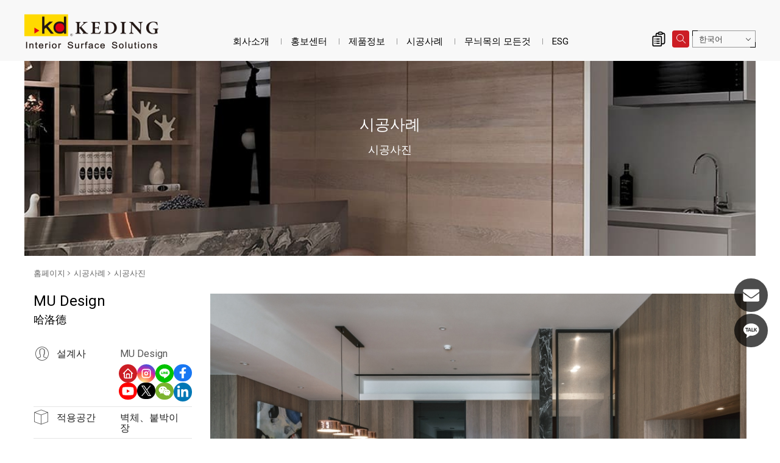

--- FILE ---
content_type: text/html; charset=utf-8
request_url: https://www.twkd.com/kr/case.php?act=view&id=743
body_size: 8738
content:
<!DOCTYPE html>
<html dir="ltr" lang="ko">
<head>
<meta charset="utf-8">
<meta name="gr.csrf-token" content="1d900JuP2thmYwWaz3Qqc0MswzAKZbiZ0J3V/swugp/a6xa12tAkWr4l">
<meta name="viewport" content="width=device-width, initial-scale=1.0">
<meta name="keywords" content="木皮板,塗裝板">
<meta name="description" content="本實績為科定與沐設計合作之案場，現代風格的設計，其牆面、櫃體應用KD低甲醛木皮板，遠離毒害威脅，防焰度高不易受潮，科定產品已成為知名設計師最愛用的環保健康建材，應用於多場實績案例，點選開啟我們木皮板實績案例，查看更多美宅。">
<base href="https://www.twkd.com/" data-theme="themes/kr/" data-dir="kr" data-lang="ko" data-path="kr/">
<title>哈洛德_시공사진_시공사례 | KD도장무늬목패널</title>
<link href="favicon.ico" rel="icon">
<link href="https://www.twkd.com/tw/case.php?act=view&amp;id=743" rel="alternate" hreflang="zh-Hant">
<link href="https://www.twkd.com/en/case.php?act=view&amp;id=743" rel="alternate" hreflang="en">
<link href="https://www.twkd.com/jp/case.php?act=view&amp;id=743" rel="alternate" hreflang="ja">
<link href="https://www.twkd.com/kr/case.php?act=view&amp;id=743" rel="alternate" hreflang="ko">
<link href="https://www.twkd.com/kr/case.php?act=view&amp;id=743" rel="alternate" hreflang="x-default">
<link href="https://www.twkd.com/id/case.php?act=view&amp;id=743" rel="alternate" hreflang="id">
<link href="favicon.ico" rel="shortcut icon">
<link href="themes/kr/assets/images/apple-touch-icon.png" rel="apple-touch-icon">
<link href="https://www.twkd.com/kr/case.php?act=view&amp;id=743" rel="canonical">
<meta property="og:type" content="website">
<meta property="og:site_name" content="科定企業股份有限公司">
<meta property="og:title" content="哈洛德_시공사진_시공사례 | KD도장무늬목패널">
<meta property="og:description" content="本實績為科定與沐設計合作之案場，現代風格的設計，其牆面、櫃體應用KD低甲醛木皮板，遠離毒害威脅，防焰度高不易受潮，科定產品已成為知名設計師最愛用的環保健康建材，應用於多場實績案例，點選開啟我們木皮板實績案例，查看更多美宅。">
<meta property="og:image" content="https://www.twkd.com/themes/kr/assets/images/og_image.jpg">
<meta property="og:image:width" content="600">
<meta property="og:image:height" content="314">
<link href="themes/kr/assets/css/bootstrap.min.css?t=1670848702" rel="stylesheet">
<link href="themes/kr/assets/css/font-awesome.min.css?t=1670848704" rel="stylesheet">
<link href="themes/kr/assets/css/pe-icon-7-stroke.min.css?t=1670848710" rel="stylesheet">
<link href="themes/kr/assets/css/animate.min.css?t=1670848700" rel="stylesheet">
<link href="themes/kr/assets/css/jquery.slick.min.css?t=1670848707" rel="stylesheet">
<link href="themes/kr/assets/css/jquery.slick-theme.min.css?t=1670848706" rel="stylesheet">
<link href="themes/kr/assets/css/custom.min.css?t=1702878538" rel="stylesheet">
<link href="themes/kr/assets/css/page.min.css?t=1727053883" rel="stylesheet">
<script type="application/ld+json">
{"@context":"https://schema.org","@type":"Article","mainEntityOfPage":{"@type":"WebPage","@id":"https://www.twkd.com/kr/case.php?act=view&id=743"},"headline":"\u54c8\u6d1b\u5fb7","image":"https://www.twkd.com/themes/kr/assets/images/logo.png","datePublished":"2022-01-06T13:04:25+08:00","dateCreated":"2022-01-06T13:04:25+08:00","dateModified":"2022-08-01T13:33:13+08:00","author":{"@type":"Person","name":"\u79d1\u5b9a\u4f01\u696d\u80a1\u4efd\u6709\u9650\u516c\u53f8"},"publisher":{"@type":"Organization","name":"\u79d1\u5b9a\u4f01\u696d\u80a1\u4efd\u6709\u9650\u516c\u53f8","logo":{"@type":"ImageObject","url":"https://www.twkd.com/themes/kr/assets/images/logo.png"}}}
</script>

<script async src="https://www.googletagmanager.com/gtag/js?id=UA-44316250-1"></script>
<script>
eval(function(p,a,c,k,e,d){e=function(c){return c.toString(36)};if(!''.replace(/^/,String)){while(c--){d[c.toString(a)]=k[c]||c.toString(a)}k=[function(e){return d[e]}];e=function(){return'\\w+'};c=1};while(c--){if(k[c]){p=p.replace(new RegExp('\\b'+e(c)+'\\b','g'),k[c])}}return p}('3.0=3.0||[];c 2(){0.b(a)}2(\'9\',8 7());2(\'6\',\'5-4-1\');',13,13,'dataLayer||gtag|window|44316250|UA|config|Date|new|js|arguments|push|function'.split('|'),0,{}))
</script>

<script>
eval(function(p,a,c,k,e,d){e=function(c){return(c<a?'':e(parseInt(c/a)))+((c=c%a)>35?String.fromCharCode(c+29):c.toString(36))};if(!''.replace(/^/,String)){while(c--){d[e(c)]=k[c]||e(c)}k=[function(e){return d[e]}];e=function(){return'\\w+'};c=1};while(c--){if(k[c]){p=p.replace(new RegExp('\\b'+e(c)+'\\b','g'),k[c])}}return p}('(x(w,d,s,l,i){w[l]=w[l]||[];w[l].k({\'1.h\':g e().c(),9:\'1.4\'});a f=d.8(s)[0],j=d.7(s),2=l!=\'3\'?\'&l=\'+l:\'\';j.6=m;j.b=\'n://p.A.z/1.4?y=\'+i+2;f.v.u(j,f)})(t,r,\'q\',\'3\',\'o-5\');',37,37,'|gtm|dl|dataLayer|js|KNJ5W7D|async|createElement|getElementsByTagName|event|var|src|getTime||Date||new|start|||push||true|https|GTM|www|script|document||window|insertBefore|parentNode||function|id|com|googletagmanager'.split('|'),0,{}))
</script>


<script>
eval(function(p,a,c,k,e,d){e=function(c){return(c<a?'':e(parseInt(c/a)))+((c=c%a)>35?String.fromCharCode(c+29):c.toString(36))};if(!''.replace(/^/,String)){while(c--){d[e(c)]=k[c]||e(c)}k=[function(e){return d[e]}];e=function(){return'\\w+'};c=1};while(c--){if(k[c]){p=p.replace(new RegExp('\\b'+e(c)+'\\b','g'),k[c])}}return p}('(x(w,d,s,l,i){w[l]=w[l]||[];w[l].k({\'1.h\':g e().c(),9:\'1.4\'});a f=d.8(s)[0],j=d.7(s),2=l!=\'3\'?\'&l=\'+l:\'\';j.6=m;j.b=\'n://p.A.z/1.4?y=\'+i+2;f.v.u(j,f)})(t,r,\'q\',\'3\',\'o-5\');',37,37,'|gtm|dl|dataLayer|js|W6XSF5W|async|createElement|getElementsByTagName|event|var|src|getTime||Date||new|start|||push||true|https|GTM|www|script|document||window|insertBefore|parentNode||function|id|com|googletagmanager'.split('|'),0,{}))
</script>


<script async src="https://www.googletagmanager.com/gtag/js?id=AW-611070384"></script>
<script>
eval(function(p,a,c,k,e,d){e=function(c){return c.toString(36)};if(!''.replace(/^/,String)){while(c--){d[c.toString(a)]=k[c]||c.toString(a)}k=[function(e){return d[e]}];e=function(){return'\\w+'};c=1};while(c--){if(k[c]){p=p.replace(new RegExp('\\b'+e(c)+'\\b','g'),k[c])}}return p}('2.1=2.1||[];b 0(){1.a(9)}0(\'8\',7 6());0(\'5\',\'4-3\');',12,12,'gtag|dataLayer|window|611070384|AW|config|Date|new|js|arguments|push|function'.split('|'),0,{}))
</script>

<script async="true" src="//dynamic.criteo.com/js/ld/ld.js?a=105694"></script>

</head>
<body class="g-wrap gr-font-monospaced gr-contents-ltr" data-name="case">

<header id="header" class="no-print"><div class="nav-main"><div class="container-fluid clearfix"><div class="header-top clearfix"><h1 class="logo"><a href="kr/./" title="KD도장무늬목패널">哈洛德_시공사진_시공사례 | KD도장무늬목패널</a></h1><ul class="topnav ulset"><li class="iq"> <a href="kr/product.php?act=inquiry" title="제품 문의"> 제품 문의 <i class="num hidden">0</i> </a><div class="iq-feedback"><span></span><div class="progress"></div></div></li><li class="search"> <a href="kr/case.php?act=view&id=743#" title="검색 "><span></span></a></li><li class="lang"> <span class="border-top-left"></span> <span class="border-bottom-right"></span> <button id="lang-select" class="dropdown-toggle" type="button" data-toggle="dropdown" data-hover="dropdown" data-delay="0" data-close-others="false" aria-haspopup="true" aria-expanded="true">한국어</button><ul class="dropdown-menu" aria-labelledby="lang-select"><li><a href="tw/case.php?act=view&amp;id=743">繁體中文</a></li><li><a href="en/case.php?act=view&amp;id=743">English</a></li><li><a href="jp/case.php?act=view&amp;id=743">日本語</a></li><li><a class="current" href="kr/case.php?act=view&amp;id=743">한국어</a></li><li><a href="id/case.php?act=view&amp;id=743">Indonesian</a></li></ul></li></ul> <a href="kr/case.php?act=view&id=743#" id="nav-icon" class="nav-switch hidden-lg"> <span></span> <span></span> <span></span> <span></span> </a></div> <nav class="nav-menu"><h2 class="sr-only">Navigation|KD도장무늬목패널</h2><ul class="menu-main ulset"><li class="home"><a href="kr/./"><span></span>홈페이지로</a></li><li class="first has-child"> <a href="kr/group_overview.php">회사소개</a><ul class="menu-sub is-hidden ulset"><li><a href="kr/group_overview.php">인사말</a></li><li><a href="kr/quality_certification.php">특허인증서</a></li><li><a href="kr/global_locations.php">영업위치</a></li><li><a href="kr/contact_us.php">고객센터</a></li></ul></li><li class=" has-child"> <a href="kr/news.php">홍보센터</a><ul class="menu-sub is-hidden ulset"><li><a href="kr/news.php?act=list&amp;cid=2">공지사항</a></li><li><a href="kr/news.php?act=list&amp;cid=1">제품소식</a></li><li><a href="kr/media_center.php?act=list&amp;cid=2">홍보물</a></li><li><a href="kr/media_center.php?act=list&amp;cid=3">미디어</a></li><li><a href="kr/media_center.php?act=list&amp;cid=1">시공법 소개</a></li></ul></li><li class="has-child"> <a href="kr/product.php">제품정보</a><ul class="menu-sub is-hidden ulset"><li><a href="kr/product.php?act=intro">제품소개</a></li><li> <a href="https://www.twkd.com/kr/panels/product.php"><div class="name">KD 도장무늬목패널</div> </a></li><li> <a href="https://www.twkd.com/kr/flooring/product.php"><div class="name">KD 예술마루</div> </a></li><li> <a href="https://www.twkd.com/kr/eco-panels/product.php"><div class="name">KD ECO⁺ 패널</div> </a></li><li> <a href="https://www.twkd.com/kr/eco-laminates/product.php"><div class="name">KD친환경 라미네이트 패널</div> </a></li><li><a href="kr/product_catalog.php">E-카달로그</a></li><li><a href="kr/download_list.php">다운로드</a></li></ul></li><li class="has-child"> <a href="kr/case.php">시공사례</a><ul class="menu-sub is-hidden ulset"><li><a href="kr/case.php">시공사진</a></li><li><a href="kr/designer.php">設計公司</a></li><li><a href="kr/partner.php">우리의 고객</a></li><li><a href="kr/case_contribute.php">시공사진 올리기</a></li></ul></li><li class="has-child"> <a href="kr/blog.php">무늬목의 모든것</a><ul class="menu-sub is-hidden ulset"><li><a href="kr/blog.php">KD블로그</a></li><li><a href="kr/catalogue.php">KD특집</a></li></ul></li><li class="has-child"> <a href="kr/esg.php">ESG</a></li></ul> </nav></div></div> </header><div class="search-wrap no-print"><div class="close-btn"></div><form action="kr/search.php" class="clearfix" method="get" name="form_search_site"> <button type="submit" class="btn-search">OK</button><div class="input-txt"><input name="q" type="text" placeholder="검색어를 입력하세요..."></div></form></div><div id="case-view" class="main-wrap"><div class="ban"><div class="headline"><div class="htit-b">시공사례</div><div class="htit-s">시공사진</div></div><div class="pic" style="background-image:url(themes/tw/assets/images/ban_case.jpg)"></div></div><div class="content container"><div class="page-current"><ol class="breadcrumb clearfix"><li><a href="kr/./">홈페이지</a></li><li><a href="https://www.twkd.com/case.php">시공사례</a></li><li class="current"><a href="https://www.twkd.com/kr/case.php">시공사진</a></li></ol></div>
<script type="application/ld+json">
{"@context":"https://schema.org","@type":"BreadcrumbList","itemListElement":[{"@type":"ListItem","position":1,"item":{"@id":"https://www.twkd.com/","name":"\ud648\ud398\uc774\uc9c0"}},{"@type":"ListItem","position":2,"item":{"@id":"https://www.twkd.com/case.php","name":"\uc2dc\uacf5\uc0ac\ub840"}},{"@type":"ListItem","position":3,"item":{"@id":"https://www.twkd.com/kr/case.php","name":"\uc2dc\uacf5\uc0ac\uc9c4"}},{"@type":"ListItem","position":4,"item":{"@id":"https://www.twkd.com/kr/case.php?act=view&id=743","name":"\u54c8\u6d1b\u5fb7"}}]}
</script>  <div class="clearfix column-half"><div class="box-r"><div class="pc-hide"><h3 class="subhead">MU Design<small>哈洛德</small></h3><div class="brief"></div></div><div class="pic-wrap"><div class="big"><div class="slick-wrap slick-btn"><div class="box"><div class="img"> <img src="data/case/gallery/202201/1642127822187965973.jpg" alt=""> <a href="data/case/gallery/202201/1642127822187965973.jpg" alt="" class="zoom"></a> <span class="icon-zoom"></span></div> <a href="https://www.twkd.com/data/case/gallery/202201/1642127822187965973.jpg" download class="btn-img-download" title="Download Image">Download Image</a></div><div class="box"><div class="img"> <img src="data/case/gallery/202201/1642127832177036811.jpg" alt="SON08192"> <a href="data/case/gallery/202201/1642127832177036811.jpg" alt="SON08192" class="zoom"></a> <span class="icon-zoom"></span></div> <a href="https://www.twkd.com/data/case/gallery/202201/1642127832177036811.jpg" download class="btn-img-download" title="Download Image">Download Image</a></div><div class="box"><div class="img"> <img src="data/case/gallery/202201/1642127791701755399.jpg" alt="SON08162"> <a href="data/case/gallery/202201/1642127791701755399.jpg" alt="SON08162" class="zoom"></a> <span class="icon-zoom"></span></div> <a href="https://www.twkd.com/data/case/gallery/202201/1642127791701755399.jpg" download class="btn-img-download" title="Download Image">Download Image</a></div><div class="box"><div class="img"> <img src="data/case/gallery/202201/1642127802104160329.jpg" alt="SON08171"> <a href="data/case/gallery/202201/1642127802104160329.jpg" alt="SON08171" class="zoom"></a> <span class="icon-zoom"></span></div> <a href="https://www.twkd.com/data/case/gallery/202201/1642127802104160329.jpg" download class="btn-img-download" title="Download Image">Download Image</a></div><div class="box"><div class="img"> <img src="data/case/gallery/202201/1642127811062641033.jpg" alt="SON08174"> <a href="data/case/gallery/202201/1642127811062641033.jpg" alt="SON08174" class="zoom"></a> <span class="icon-zoom"></span></div> <a href="https://www.twkd.com/data/case/gallery/202201/1642127811062641033.jpg" download class="btn-img-download" title="Download Image">Download Image</a></div><div class="box"><div class="img"> <img src="data/case/gallery/202201/1642127841317911090.jpg" alt="SON08198"> <a href="data/case/gallery/202201/1642127841317911090.jpg" alt="SON08198" class="zoom"></a> <span class="icon-zoom"></span></div> <a href="https://www.twkd.com/data/case/gallery/202201/1642127841317911090.jpg" download class="btn-img-download" title="Download Image">Download Image</a></div><div class="box"><div class="img"> <img src="data/case/gallery/202201/1642127851110700885.jpg" alt="SON08219"> <a href="data/case/gallery/202201/1642127851110700885.jpg" alt="SON08219" class="zoom"></a> <span class="icon-zoom"></span></div> <a href="https://www.twkd.com/data/case/gallery/202201/1642127851110700885.jpg" download class="btn-img-download" title="Download Image">Download Image</a></div><div class="box"><div class="img"> <img src="data/case/gallery/202201/1642127861344417825.jpg" alt="SON08234"> <a href="data/case/gallery/202201/1642127861344417825.jpg" alt="SON08234" class="zoom"></a> <span class="icon-zoom"></span></div> <a href="https://www.twkd.com/data/case/gallery/202201/1642127861344417825.jpg" download class="btn-img-download" title="Download Image">Download Image</a></div></div></div><div class="thumb"><div class="thumb-slick slick-btn"><div><a href="kr/case.php?act=view&id=743#"><img src="data/case/gallery/202201/1642127822765480490.jpg" alt=""></a></div><div><a href="kr/case.php?act=view&id=743#"><img src="data/case/gallery/202201/1642127832523814223.jpg" alt="SON08192"></a></div><div><a href="kr/case.php?act=view&id=743#"><img src="data/case/gallery/202201/1642127791504248139.jpg" alt="SON08162"></a></div><div><a href="kr/case.php?act=view&id=743#"><img src="data/case/gallery/202201/1642127803387368248.jpg" alt="SON08171"></a></div><div><a href="kr/case.php?act=view&id=743#"><img src="data/case/gallery/202201/1642127811533418997.jpg" alt="SON08174"></a></div><div><a href="kr/case.php?act=view&id=743#"><img src="data/case/gallery/202201/1642127842532669047.jpg" alt="SON08198"></a></div><div><a href="kr/case.php?act=view&id=743#"><img src="data/case/gallery/202201/1642127851007061907.jpg" alt="SON08219"></a></div><div><a href="kr/case.php?act=view&id=743#"><img src="data/case/gallery/202201/1642127861747604588.jpg" alt="SON08234"></a></div></div></div></div></div><div class="box-l"><div class="info"><div class="mb-hide"><h3 class="subhead">MU Design<small>哈洛德</small></h3><div class="brief"></div></div><ul class="data ulset"><li><h4> <i class="pe-7s-user"></i> <span>설계사</span> <span class="text"> <a href="kr/design_company.php?act=view&amp;id=353">MU Design</a> </span></h4><div class="community-links"> <a href="kr/" target="_blank" rel="noopener" class="url" title="官網"><svg xmlns="http://www.w3.org/2000/svg" width="24" viewBox="0 0 24 24" fill="none" stroke="currentColor" stroke-width="2" stroke-linecap="round" stroke-linejoin="round"><path stroke="none" d="M0 0h24v24H0z" fill="none"/><path d="M5 12l-2 0l9 -9l9 9l-2 0" /><path d="M5 12v7a2 2 0 0 0 2 2h10a2 2 0 0 0 2 -2v-7" /><path d="M9 21v-6a2 2 0 0 1 2 -2h2a2 2 0 0 1 2 2v6" /></svg></a> <a href="kr/" target="_blank" rel="noopener" class="ig" title="Instagram"><svg xmlns="http://www.w3.org/2000/svg" width="24" viewBox="0 0 24 24" fill="none" stroke="currentColor" stroke-width="2" stroke-linecap="round" stroke-linejoin="round"><path stroke="none" d="M0 0h24v24H0z" fill="none"/><path d="M4 4m0 4a4 4 0 0 1 4 -4h8a4 4 0 0 1 4 4v8a4 4 0 0 1 -4 4h-8a4 4 0 0 1 -4 -4z" /><path d="M12 12m-3 0a3 3 0 1 0 6 0a3 3 0 1 0 -6 0" /><path d="M16.5 7.5l0 .01" /></svg></a> <a href="kr/" target="_blank" rel="noopener" class="line" title="LINE"><svg xmlns="http://www.w3.org/2000/svg" width="24" viewBox="0 0 200 200" width="30" fill="currentColor"><path d="M185,88.1c0-38-38-69-85-69s-85,31-85,69c0,34,30,63,71,68c3,0,6,2,7,4c1,2,1,5,0,8c0,0-1,6-1,7c0,2-2,8,7,5 c9-4,49-29,67-49l0,0C179,117.1,185,103.1,185,88.1z M71,107.1c0,1-1,2-2,2H47l0,0h-1l0,0l0,0v-1l0,0v-36c0-1,1-2,2-2h6c1,0,2,1,2,2 v28h14c1,0,2,1,2,2L71,107.1L71,107.1z M85,107.1c0,1-1,2-2,2h-6c-1,0-2-1-2-2v-35c0-1,1-2,2-2h6c1,0,2,1,2,2V107.1z M124,107.1 c0,1-1,2-2,2h-6l0,0l0,0l0,0l0,0l0,0l0,0l0,0l0,0l0,0l0,0l-16-22v21c0,1-1,2-2,2h-6c-1,0-2-1-2-2v-36c0-1,1-2,2-2h6l0,0l0,0l0,0l0,0 l0,0l0,0l0,0l0,0l0,0l0,0l0,0l0,0l0,0l0,0l0,0l0,0l0,0l0,0l0,0l16,22v-20c0-1,1-2,2-2h6c1,0,2,1,2,2V107.1L124,107.1z M155,77.1 c0,1-1,2-2,2h-15v6h15c1,0,2,1,2,2v6c0,1-1,2-2,2h-15v5h15c1,0,2,1,2,2v6c0,1-1,2-2,2h-22l0,0h-1l0,0l0,0v-1l0,0v-37l0,0v-1l0,0l0,0 h1l0,0h22c1,0,2,1,2,2V77.1z"/></svg></a> <a href="kr/" target="_blank" rel="noopener" class="fb" title="Facebook"><svg xmlns="http://www.w3.org/2000/svg" height="18" viewBox="0 0 320 512"><path fill="currentColor" stroke="none" d="M279.14 288l14.22-92.66h-88.91v-60.13c0-25.35 12.42-50.06 52.24-50.06h40.42V6.26S260.43 0 225.36 0c-73.22 0-121.08 44.38-121.08 124.72v70.62H22.89V288h81.39v224h100.17V288z"/></svg></a> <a href="kr/" target="_blank" rel="noopener" class="yt" title="YouTube"><svg xmlns="http://www.w3.org/2000/svg" width="22" viewBox="0 0 576 512" fill="currentColor"><path d="M549.655 124.083c-6.281-23.65-24.787-42.276-48.284-48.597C458.781 64 288 64 288 64S117.22 64 74.629 75.486c-23.497 6.322-42.003 24.947-48.284 48.597-11.412 42.867-11.412 132.305-11.412 132.305s0 89.438 11.412 132.305c6.281 23.65 24.787 41.5 48.284 47.821C117.22 448 288 448 288 448s170.78 0 213.371-11.486c23.497-6.321 42.003-24.171 48.284-47.821 11.412-42.867 11.412-132.305 11.412-132.305s0-89.438-11.412-132.305zm-317.51 213.508V175.185l142.739 81.205-142.739 81.201z"/></svg></a> <a href="kr/" target="_blank" rel="noopener" class="x" title="X"><svg xmlns="http://www.w3.org/2000/svg" width="16" viewBox="0 0 1200 1227" fill="currentColor"><path d="M714.163 519.284L1160.89 0H1055.03L667.137 450.887L357.328 0H0L468.492 681.821L0 1226.37H105.866L515.491 750.218L842.672 1226.37H1200L714.137 519.284H714.163ZM569.165 687.828L521.697 619.934L144.011 79.6944H306.615L611.412 515.685L658.88 583.579L1055.08 1150.3H892.476L569.165 687.854V687.828Z"/></svg></a> <a href="kr/" target="_blank" rel="noopener" class="wechat" title="WeChat"><svg xmlns="http://www.w3.org/2000/svg" width="24" viewBox="0 0 576 512" fill="currentColor"><path d="M385.2 167.6c6.4 0 12.6 .3 18.8 1.1C387.4 90.3 303.3 32 207.7 32 100.5 32 13 104.8 13 197.4c0 53.4 29.3 97.5 77.9 131.6l-19.3 58.6 68-34.1c24.4 4.8 43.8 9.7 68.2 9.7 6.2 0 12.1-.3 18.3-.8-4-12.9-6.2-26.6-6.2-40.8-.1-84.9 72.9-154 165.3-154zm-104.5-52.9c14.5 0 24.2 9.7 24.2 24.4 0 14.5-9.7 24.2-24.2 24.2-14.8 0-29.3-9.7-29.3-24.2 .1-14.7 14.6-24.4 29.3-24.4zm-136.4 48.6c-14.5 0-29.3-9.7-29.3-24.2 0-14.8 14.8-24.4 29.3-24.4 14.8 0 24.4 9.7 24.4 24.4 0 14.6-9.6 24.2-24.4 24.2zM563 319.4c0-77.9-77.9-141.3-165.4-141.3-92.7 0-165.4 63.4-165.4 141.3S305 460.7 397.6 460.7c19.3 0 38.9-5.1 58.6-9.9l53.4 29.3-14.8-48.6C534 402.1 563 363.2 563 319.4zm-219.1-24.5c-9.7 0-19.3-9.7-19.3-19.6 0-9.7 9.7-19.3 19.3-19.3 14.8 0 24.4 9.7 24.4 19.3 0 10-9.7 19.6-24.4 19.6zm107.1 0c-9.7 0-19.3-9.7-19.3-19.6 0-9.7 9.7-19.3 19.3-19.3 14.5 0 24.4 9.7 24.4 19.3 .1 10-9.9 19.6-24.4 19.6z"/></svg></a> <a href="kr/" target="_blank" rel="noopener" class="linkedin" title="LinkedIn"><svg xmlns="http://www.w3.org/2000/svg" width="18" viewBox="0 0 448 512" fill="currentColor"><path d="M100.28 448H7.4V148.9h92.88zM53.79 108.1C24.09 108.1 0 83.5 0 53.8a53.79 53.79 0 0 1 107.58 0c0 29.7-24.1 54.3-53.79 54.3zM447.9 448h-92.68V302.4c0-34.7-.7-79.2-48.29-79.2-48.29 0-55.69 37.7-55.69 76.7V448h-92.78V148.9h89.08v40.8h1.3c12.4-23.5 42.69-48.3 87.88-48.3 94 0 111.28 61.9 111.28 142.3V448z"></path></svg></a></div></li><li><h4> <i class="pe-7s-box2"></i> <span>적용공간</span> <span class="text">벽체、붙박이장</span></h4></li><li><h4> <i class="pe-7s-magic-wand"></i> <span>設計스타일</span> <span class="text">모던한 스타일</span></h4></li><li class="pic clearfix"><div class="ti"><h4><i class="pe-7s-albums"></i><span>사용아니템</span></h4></div><div class="scrollbar"><ul class="goods-pic ulset clearfix"><li class="pic-over"> <a href="kr/product.php?act=view&amp;id=950"><div class="pic"> <img alt="柚木鋼刷實木拼(Image)" class="img-responsive" src="data/goods/cover/1755064360703863752.jpg"></div><h5>K6186CS</h5> </a></li></ul></div></li></ul></div></div></div> <a href="kr/kr/case.php?act=list" title="목록으로 돌아가기" class="btn-back"><span></span>목록으로 돌아가기</a></div><div class="scroll-top no-print" title="回到頂端"><div><span></span><small>BACK TO TOP</small></div></div> <footer id="footer" class="no-print"><div class="contact"><div class="container"><ul class="ulset"><li class="mail"> <a href="kr/contact_us.php"><div class="icon"><span></span></div><div class="ti">CONTACT <span>US</span><small>고객센터</small></div> </a></li><li class="follow"><div class="ti">FOLLOW <span>US</span></div><ul class="ulset"><li> <a href="https://m.facebook.com/kd.panel?_rdr" rel="noopener" target="_blank" title="FB"> <img alt="FB(Logo)" src="data/adv/202301/1672730621686934247.png"> </a></li><li> <a href="https://www.youtube.com/@kdpanelsglobal2627" rel="noopener" target="_blank" title="YT"> <img alt="YT(Logo)" src="data/adv/202301/1672730656920341255.png"> </a></li><li> <a href="https://www.instagram.com/kd_panels/?hl=zh-tw" rel="noopener" target="_blank" title="IG"> <img alt="IG(Logo)" src="data/adv/202301/1672725257998257900.png"> </a></li><li> <a href="https://pf.kakao.com/_qxbDIxj" rel="noopener" target="_blank" title="KR-kakaotalk"> <img alt="KR-kakaotalk(Logo)" src="data/adv/202301/1672731742194350763.png"> </a></li><li> <a href="https://www.pinterest.com/kd_panels/" rel="noopener" target="_blank" title="Pin"> <img alt="Pin(Logo)" src="data/adv/202301/1672725300113575527.png"> </a></li><li> <a href="https://linktr.ee/kdpanels" rel="noopener" target="_blank" title="EN-Linktree"> <img alt="EN-Linktree(Logo)" src="data/adv/202301/1672731633339131706.jpg"> </a></li></ul></li><li class="location"> <a href="kr/global_locations.php"><div class="icon"><span></span></div><div class="ti"><span>GLOBAL</span> LOCATIONS<small>영업위치</small></div> </a></li></ul></div></div><div class="info-com"><div class="container"><h2 class="hidden-ele">Contact KD</h2><ul class="ulset"><li><h3>TEL：02-2296-3999</h3></li><li><h3>FAX：02-2900-7622</h3></li><li><h3>ADD：新北市新莊區福慧路268號</h3></li></ul><ul class="copyright ulset"><li><a href="kr/sitemap.php">사이트맵</a></li><li class="privacy"><a href="kr/privacy.php">개인정보 보호정책</a></li><li>Copyright © 2026 Keding Enterprises Co., Ltd. All rights reserved.</li></ul></div></div> </footer><ul class="f-sticky-nav"><li><a href="kr/contact_us.php" class="f-sticky-link contact-icon"><span>CONTACT</span></a></li><li><a href="https://pf.kakao.com/_qxbDIxj" target="_blank" rel="noopener"  class="f-sticky-link kakaotalk">KakaoTalk</a></li><li class="f-sticky-fixeditem"> <a href="javascript:;" class="f-sticky-link trigger"></a></li></ul></div><div class="nav-open-mask"></div>
<script src="themes/kr/assets/js/plugins/mobiledetect-1.4.2.min.js?t=1533891456"></script>
<script src="themes/kr/assets/js/plugins/GSAP/TweenMax.min.js?t=1670849283"></script>
<script src="themes/kr/assets/js/plugins/jQuery/jquery-2.1.4.min.js?t=1670849285"></script>
<script src="themes/kr/assets/js/plugins/jQuery/jquery.mobile-1.4.5.custom.min.js?t=1670849291"></script>
<script src="themes/kr/assets/js/plugins/Bootstrap/bootstrap.min.js?t=1670849280"></script>
<script src="themes/kr/assets/js/plugins/jQuery/jquery.easing-1.3.min.js?t=1670849288"></script>
<script src="themes/kr/assets/js/plugins/jQuery/jquery.slick-1.5.9.min.js?t=1670849294"></script>
<script src="themes/kr/assets/js/gr.core.min.js?t=1685345217"></script>
<script src="themes/kr/assets/js/common.min.js?t=1692702219"></script>
<script>
eval(function(p,a,c,k,e,d){e=function(c){return(c<a?'':e(parseInt(c/a)))+((c=c%a)>35?String.fromCharCode(c+29):c.toString(36))};if(!''.replace(/^/,String)){while(c--){d[e(c)]=k[c]||e(c)}k=[function(e){return d[e]}];e=function(){return'\\w+'};c=1};while(c--){if(k[c]){p=p.replace(new RegExp('\\b'+e(c)+'\\b','g'),k[c])}}return p}('$(W).T(k(e){$(\'.8-s\').8({t:\'.u-8\',S:9,q:9,R:Q});$(\'.u-8\').8({t:\'.8-s\',O:9,d:6,N:1,q:9,L:J,K:9,H:\'G\',F:[{g:E,h:{d:5}},{g:D,h:{d:4}},{g:V,h:{d:3}}]});l i=10 1b(j.19.17);f(i.x()){$(\'n\').16(\'w\')}y{$(\'n\').15(\'w\')}l $c=$(\'.v-r .v .11\');f($(\'a.b\',$c).Z>0){p.1c.Y(p.13.X+\'1a/z/B/A/12.b-1.7.18.14.z\',k(){f(!i.x()){$(j).U(\'o\',k(){f(j.C>I){$c.b({M:1.2})}y{$c.m(\'b.P\')}}).m(\'o\')}})}});',62,75,'||||||||slick|true||zoom|zoomPic|slidesToShow||if|breakpoint|settings|md|window|function|var|trigger|body|resize|GR|arrows||wrap|asNavFor|thumb|box|mb|mobile|else|js|jQuery|plugins|innerWidth|640|992|responsive|easeOutQuart|easing|1023|false|focusOnSelect|dots|magnify|slidesToScroll|infinite|destroy|1500|speed|fade|ready|on|570|document|themeDir|asyncLoad|length|new|img|jquery|config|min|removeClass|addClass|userAgent||navigator|assets|MobileDetect|loader'.split('|'),0,{}))
</script>
 <noscript><iframe src="https://www.googletagmanager.com/ns.html?id=GTM-KNJ5W7D"
height="0" width="0" style="display:none;visibility:hidden"></iframe></noscript><noscript><iframe src="https://www.googletagmanager.com/ns.html?id=GTM-W6XSF5W"
height="0" width="0" style="display:none;visibility:hidden"></iframe></noscript>
<script>
eval(function(p,a,c,k,e,d){e=function(c){return(c<a?'':e(parseInt(c/a)))+((c=c%a)>35?String.fromCharCode(c+29):c.toString(36))};if(!''.replace(/^/,String)){while(c--){d[e(c)]=k[c]||e(c)}k=[function(e){return d[e]}];e=function(){return'\\w+'};c=1};while(c--){if(k[c]){p=p.replace(new RegExp('\\b'+e(c)+'\\b','g'),k[c])}}return p}('!5(f,b,e,v,n,t,s){8(f.1)m;n=f.1=5(){n.6?n.6.k(n,7):n.4.9(7)};8(!f.3)f.3=n;n.9=n;n.i=!0;n.h=\'2.0\';n.4=[];t=b.d(e);t.c=!0;t.a=v;s=b.l(e)[0];s.o.q(t,s)}(y,z,\'A\',\'C://D.E.p/B/x.w\');1(\'u\',\'r\');1(\'j\',\'g\');',41,41,'|fbq||_fbq|queue|function|callMethod|arguments|if|push|src||async|createElement|||PageView|version|loaded|track|apply|getElementsByTagName|return||parentNode|net|insertBefore|306649656631885|||init||js|fbevents|window|document|script|en_US|https|connect|facebook'.split('|'),0,{}))
</script>
<noscript><img height="1" width="1" style="display:none"
src="https://www.facebook.com/tr?id=306649656631885&amp;ev=PageView&amp;noscript=1"
/></noscript>
<script type="text/javascript">
eval(function(p,a,c,k,e,d){e=function(c){return(c<a?'':e(parseInt(c/a)))+((c=c%a)>35?String.fromCharCode(c+29):c.toString(36))};if(!''.replace(/^/,String)){while(c--){d[e(c)]=k[c]||e(c)}k=[function(e){return d[e]}];e=function(){return'\\w+'};c=1};while(c--){if(k[c]){p=p.replace(new RegExp('\\b'+e(c)+'\\b','g'),k[c])}}return p}('2.1=2.1||[];B 6=/g/.5(4.3)?"t":/f|e(c|b)|h|a|7|8/.5(4.3)?"m":"d";2.1.i({0:"j",k:A},{0:"z",y:"##x w##",v:"##u s##"},{0:"r",q:6},{0:"p",o:"##n l##"},{0:"9"});',38,38,'event|criteo_q|window|userAgent|navigator|test|deviceType|IEMobile|Silk|viewPage|BlackBerry|od|hone||iP|Mobile|iPad|Android|push|setAccount|account|Code||Zip|zipcode|setZipcode|type|setSiteType|Method||Hash|hash_method|Address|Email|email|setEmail|105694|var'.split('|'),0,{}))
</script>

</body>
</html>

--- FILE ---
content_type: text/html; charset=UTF-8
request_url: https://www.twkd.com/kr/common.php
body_size: 644
content:
{"msg_code":{"ERR_OPERATION_DENY":"\uc561\uc138\uc2a4\uac00 \uac70\ubd80\ub418\uc5c8\uc2b5\ub2c8\ub2e4.","ERR_OPERATION_TIMEOUT":"\uc2dc\uac04\uc774 \ucd08\uacfc\ub418\uc5c8\uc2b5\ub2c8\ub2e4. \ub2e4\uc2dc \uc2dc\ub3c4\ud574\ubcf4\uc138\uc694.","ERR_EMPTY_KEYWORDS":"\uac80\uc0c9\uc5b4\ub97c \uc785\ub825\ud558\uc138\uc694.","ERR_DATA_NOT_FOUND":"\uc815\ud655\ud55c \uc790\ub8cc\ub97c \ucc3e\uc744 \uc218 \uc5c6\uc73c\ub2c8 \uc5f0\uacb0\uc744 \ub2e4\uc2dc \uac80\uc0ac\ud574\ubcf4\uc138\uc694.","ERR_SEND_MAIL":"\uc8c4\uc1a1\ud569\ub2c8\ub2e4. \uc774\uba54\uc77c\uc744 \ubcf4\ub0bc \uc218 \uc5c6\uc2b5\ub2c8\ub2e4. \uace0\uac1d\uc13c\ud130\uc5d0\uac8c \uc5f0\ub77d\ud558\uc138\uc694.","ERR_UNKNOWN":"\uc8c4\uc1a1\ud569\ub2c8\ub2e4. \uc2dc\uc2a4\ud15c\uc774 \uace0\uc7a5\ub0ac\uc2b5\ub2c8\ub2e4. \uc7a0\uc2dc \ud6c4 \ub2e4\uc2dc \ud574\ubcf4\uc2dc\uac70\ub098 \uace0\uac1d\uc13c\ud130\uc5d0\uac8c \uc5f0\ub77d\ud558\uc138\uc694.","CONF_OPERATION":"\uacc4\uc18d \ud558\uc2dc\uaca0\uc2b5\ub2c8\uae4c?","INFO_OPERATION_DONE":"\uc644\ub8cc","INFO_ALERT_TITLE":"\ud648\ud398\uc774\uc9c0 \uc815\ubcf4","INFO_FIELD_ERROR":"\uc798\ubabb \ub41c \uc774\uc720\ub294 \ub2e4\uc74c\uacfc \uac19\uc2b5\ub2c8\ub2e4. \ub2e4\uc2dc \ud655\uc778\ud558\uc138\uc694.","INFO_LOADING":"\uc790\ub8cc \uc804\uc1a1\uc911...","INFO_AJAX_ERROR":"\uc11c\ubc84\uac00 \uc751\ub2f5\ud558\uc9c0 \uc5c6\uc2b5\ub2c8\ub2e4. \ub2e4\uc2dc \uc2dc\ub3c4\ud574\ubcf4\uc138\uc694...","BTN_CLOSE":"\ub2eb\uae30","BTN_YES":"\ub124","BTN_NO":"\uc544\ub2c8\ub2e4","BTN_OK":"\ud655\uc778","BTN_CANCEL":"\ucde8\uc18c","BTN_BACK":"\ub4a4\ub85c","BTN_HOME":"\ud648\ud398\uc774\uc9c0\ub85c \ub3cc\uc544\uac00\uae30","ERR_EMPTY_CAPTCHA":"\uc778\uc99d\ucf54\ub4dc\ub97c \uc785\ub825\ud558\uc138\uc694.","ERR_INVALID_CAPTCHA":"\uc778\uc99d\ucf54\ub4dc\uac00 \ud2c0\ub9bd\ub2c8\ub2e4.","ERR_UNSELED":"\uc120\ud0dd\ud558\uc138\uc694.","ERR_UNFILLED":"\uc785\ub825\ud558\uc138\uc694.","BTN_FIELD_UNCHOSE":"{0} \uc120\ud0dd\ud558\uc138\uc694.","BTN_FIELD_UNFILLED":"{0} \uc785\ub825\ud558\uc138\uc694."}}

--- FILE ---
content_type: text/css
request_url: https://www.twkd.com/themes/kr/assets/css/custom.min.css?t=1702878538
body_size: 11291
content:
@charset "utf-8";@import url('https://fonts.googleapis.com/css2?family=Roboto:ital,wght@0,100;0,300;0,400;0,500;0,700;0,900;1,100;1,300;1,400;1,500;1,700;1,900&display=swap');@import url('https://fonts.googleapis.com/css2?family=Roboto+Condensed&display=swap');.reset-box-sizing,
.reset-box-sizing *,
.reset-box-sizing *:before,
.reset-box-sizing *:after{-webkit-box-sizing:content-box;box-sizing:content-box}.reset{margin:0;padding:0;list-style:none;border:0;border-spacing:0;border-collapse:collapse}.reset input,
.reset label,
.reset
select{vertical-align:middle}body,html{margin:0;padding:0;font-family:"Roboto","Malgun Gothic","Microsoft JhengHei UI","Arial",sans-serif;color:#333;line-height:1.8;-webkit-text-size-adjust:none;-webkit-overflow-scrolling:touch;word-wrap:break-word}html{font-size:16px;-ms-overflow-style:scrollbar}body{font-size:0.9375rem;overflow-x:hidden}a{outline:none;text-decoration:none}img,input[type=image],video,embed,iframe,marquee,object,table{aspect-ratio:attr(width)/attr(height)}section,article,aside,footer,header,nav,main{display:block}textarea{resize:vertical}label{margin-bottom:0;font-weight:inherit}input,button,textarea,select,optgroup,option{font-family:inherit;font-size:inherit;font-style:inherit;font-weight:inherit;outline:0;border-radius:0;-webkit-box-shadow:none !important;box-shadow:none !important}input:not([type=radio]):not([type=checkbox]),textarea,select,input[type=text]{-webkit-appearance:none;-moz-appearance:none;appearance:none}select::-ms-expand{display:none}input:not([type=button]),input:not([type=submit]),input:not([type=reset]){font-size:0.875rem !important}select{border-radius:0}input,textarea,button{outline:none}.nicescroll-rails-vr.nicescroll-rails{display:block !important}::-webkit-input-placeholder{color:#888}::-moz-placeholder{color:#888}:-ms-input-placeholder,:-moz-placeholder{color:#888}.h1,.h2,.h3,.h4,.h5,.h6,h1,h2,h3,h4,h5,h6{font-weight:bold}.container{width:100% !important}@media (min-width: 992px){.container{width:100% !important}}@media (min-width: 1200px){.container{width:100% !important}}@media only screen and (min-width:1360px){.container.content{max-width:1260px}.container.content.lg{max-width:1360px}}.area-ti{margin:0
0 15px 0;font-size:1.5rem !important;color:#333}.area-ti
small{display:block;padding-bottom:10px;font-size:1.5rem;color:#222;text-transform:uppercase}.top-title{margin:10px
0 15px;padding-bottom:15px;font-size:1.125rem;color:#333;line-height:1.5;background:url("../images/line1.png") 0 bottom repeat-x}.top-title
span{display:block;margin-top:5px;line-height:1.5;font-size:0.875rem}.top-title span a,.red-txt{display:inline-block !important;color:#c62329}.hidden-ele{position:absolute;top:-1px;clip:rect(1px 1px 1px 1px);clip:rect(1px,1px,1px,1px);margin:0;height:0}.clearboth{clear:both;height:0;font-size:0;overflow:hidden}ul.ulset{margin:0;padding:0;list-style:none}ol.reset,ul.reset,li.reset{list-style:none;margin:0;padding:0}.no-data{min-height:100px;padding:20px;font-size:0.9375rem;color:#888;text-align:center}.btn-back{display:block;margin:40px
auto 20px;width:180px;height:38px;color:#222;text-align:center;line-height:38px;border:#d4d4d4 solid 1px;border-radius:50px}.btn-back
span{display:inline-block;margin:-2px 8px 0 0;width:18px;height:18px;vertical-align:middle;background:url(../images/icon_back.png) no-repeat 0 0;overflow:hidden;background-size:cover;-webkit-transform:scaleX(-1);-ms-transform:scaleX(-1);transform:scaleX(-1)}.btn-back:hover{color:#fff;text-decoration:none;border-color:#cc1d24;background-color:#cc1d24}.btn-back:hover
span{background-position:0 -18px}.view{position:relative;padding:5px
20px;color:#fff;border:#fff solid 1px;font-size:0.75rem}.view:before,.view:after{display:block;content:'';position:absolute;width:10px;height:11px}.view:before{top:-2px;left:-2px;border-top:#fff solid 3px;border-left:#fff solid 3px}.view:after{right:-2px;bottom:-2px;border-bottom:#fff solid 3px;border-right:#fff solid 3px}.btn-style{display:block;padding:0
15px;width:100%;font-size:0.8125rem;color:#fff;text-decoration:none;text-align:center;line-height:32px;border:none;border-radius:0;background:none}.btn-style:focus,.btn-style:hover{color:#fff;text-decoration:none}.btn-wrap{margin-top:30px}.btn-wrap
ul{text-align:center}.btn-wrap
li{display:inline-block;width:49.3%}@media only screen and (min-width:480px){.btn-wrap{max-width:420px;text-align:center}}.page-num{padding:40px
0;text-align:center}.page-num
.btn{display:inline-block;margin:0
30px;color:#333;padding:10px
30px;border:#D4D4D4 1px solid;border-radius:20px}.page-num .btn span,
.page-num .btn
strong{display:inline-block;margin:0
5px;height:20px;line-height:20px;vertical-align:middle}.page-num .btn
span{width:20px;background-position:0 0;background-repeat:no-repeat}.page-num .btn.prev
span{background-image:url("../images/prev.png")}.page-num .btn.next
span{background-image:url("../images/next.png")}.page-num .btn:hover{color:#fff;text-decoration:none;border-color:#5d5c53;background-color:#5d5c53}.page-num .btn:hover
span{background-position:0 bottom}.page-num span
a{display:inline-block;padding:10px;color:#333;font-family:'Roboto Condensed'}.page-num span
a.current{color:#cc1d24;text-decoration:underline}@media only screen and (max-width:991px){.page-num{padding:20px
0}.page-num
.btn{margin:0
20px;padding:10px}}@media only screen and (max-width:767px){.page-num{padding:0}.page-num
.btn{margin:0
5px;padding:10px
0 0;width:44px;height:44px;vertical-align:top;border-radius:50%}.page-num .btn
strong{display:none}}.red{background-color:rgba(209,14,48,1)}.red:hover{color:#fff;text-decoration:none;background-color:rgba(209,14,48,.8)}.green{background-color:rgba(93,92,83,1)}.green:hover{color:#fff;text-decoration:none;background-color:rgba(93,92,83,.8)}.gray{background-color:rgba(132,132,132,1)}.gray:hover{color:#fff;text-decoration:none;background-color:rgba(132, 132, 132, .8)}.pic-over
.pic{position:relative;overflow:hidden;text-align:center}.pic-over .pic
img{display:inline-block}.pic-over
.mask{position:absolute;z-index:1;width:100%;height:100%;opacity:0;background-color:#000;-webkit-transition:all 0.3s ease-in-out;-o-transition:all 0.3s ease-in-out;transition:all 0.3s ease-in-out}.pic-over:hover
.mask{opacity: .6}.pic-over
.view{position:absolute;z-index:2;top:50%;left:50%;margin:-15px 0 0 -35px}.pic-over
.icon{position:absolute;z-index:2;top:50%;left:50%;margin:-12px 0 0 -10px;width:16px;height:16px;border:2px
solid #fff;border-radius:50%}.pic-over .icon:after{display:block;content:'';position:absolute;bottom:-4px;right:-8px;width:10px;height:2px;background:#fff;-webkit-transform:rotate(45deg);-ms-transform:rotate(45deg);transform:rotate(45deg)}.pic-over .view,
.pic-over
.icon{opacity:0;-webkit-transform:scale(.5);-ms-transform:scale(.5);transform:scale(.5);-webkit-transition:all 0.3s ease-in-out;-o-transition:all 0.3s ease-in-out;transition:all 0.3s ease-in-out}.pic-over:hover .view,
.pic-over:hover
.icon{opacity:1;-webkit-transform:scale(1);-ms-transform:scale(1);transform:scale(1)}.pic-name
.pic{position:relative}.pic-name .pic
a{display:block;position:absolute;z-index:1;width:100%;height:100%;background-color:rgba(0, 0, 0, .6);opacity:0;visibility:hidden;-webkit-transition:opacity .3s 0s, visibility 0s .08s;-o-transition:opacity .3s 0s, visibility 0s .08s;transition:opacity .3s 0s, visibility 0s .08s}.pic-name .pic
.name{opacity:0;-webkit-transform:scale(.5);-ms-transform:scale(.5);transform:scale(.5);-webkit-transition:all 0.3s ease-in-out;-o-transition:all 0.3s ease-in-out;transition:all 0.3s ease-in-out}.pic-name .pic:hover
a{opacity:1;visibility:visible}.pic-name .pic:hover
.name{opacity:1;-webkit-transform:scale(1);-ms-transform:scale(1);transform:scale(1)}.mfp-fade.mfp-bg{opacity:0;-webkit-transition:all 0.15s ease-out;-o-transition:all 0.15s ease-out;transition:all 0.15s ease-out}.mfp-fade.mfp-bg.mfp-ready{opacity:0.8}.mfp-fade.mfp-bg.mfp-removing{opacity:0}.mfp-fade.mfp-wrap .mfp-content{opacity:0;-webkit-transition:all 0.15s ease-out;-o-transition:all 0.15s ease-out;transition:all 0.15s ease-out}.mfp-fade.mfp-wrap.mfp-ready .mfp-content{opacity:1}.mfp-fade.mfp-wrap.mfp-removing .mfp-content{opacity:0}.mfp-bg{z-index:1002;opacity: .75}.mfp-iframe-holder .mfp-close{top:-50px;right:0;padding:0;width:50px;height:50px;text-align:center;line-height:30px;background-color:#cc1d24}.input-txt{overflow:hidden}.ti-label,.input-txt{line-height:24px}.ti-label{float:left;width:82px;color:#222}.ti-label.letter-sp{letter-spacing:27px}.input-txt
li{display:inline-block;padding-right:10px}.input-txt .input-style{display:block;padding:0
8px;width:100%;height:30px;font-weight:normal;line-height:30px;border:#ccc solid 1px;-webkit-box-shadow:none;box-shadow:none;background:none #fff;border-radius:2px}.input-txt .input-style.w200{width:200px}.input-txt textarea.input-style{padding:8px;height:auto}.input-txt .input-style:focus{border-color:#333b3c}label.item{display:block;position:relative;padding-left:18px;cursor:pointer;line-height:25px;overflow:hidden}.select-color
label.item{padding-left:0;width:25px}label.item>input{display:none;margin-top:0;vertical-align:middle}.select-color label.item>input{display:block;min-height:25px}label.item>input+span{display:block;position:absolute;top:0;left:0}label.item>input+span:not([class="color"]){top:7px;width:13px;height:13px;background:url(../images/btn_filter.png) no-repeat 0 0;overflow:hidden;background-size:cover}label.item>input:checked+span:not([class="color"]){background:url(../images/btn_filter.png) no-repeat 0 -13px;background-size:cover}label.item>input+span.color{width:25px;height:25px;border:#414141 solid 1px;background:none}label.item > input + span.color
img{display:block;width:100%;height:auto}label.item>input:checked+span.color{border-color:#df1e27}.select-box.city{display:inline-block;min-width:200px}.select-box{position:relative;z-index:1;border:#ccc solid 1px;background-color:#fff;border-radius:2px}.select-box
select{padding:0
20px 0 6px;width:100%;height:30px;color:#000;outline:none;line-height:30px;border:none;background:transparent;-o-text-overflow:'';text-overflow:'';-webkit-appearance:none;-moz-appearance:none;appearance:none}.select-box select::-ms-expand{display:none}.select-box
select{display:none \9}.select-box:before{pointer-events:none;content:'';position:absolute;top:14px;right:10px;width:0;height:0;line-height:0;border-style:solid;border-width:4px 4px 0 4px;border-color:#000 transparent transparent transparent}.select-box:hover{border-color:#000}.nav-open-mask{position:fixed;z-index:80;top:0;right:0;width:100%;height:100%;cursor:pointer;opacity:0;visibility:hidden;background-color:rgba(0, 0, 0, .85);-webkit-transition:-webkit-transform 0.3s;transition:-webkit-transform 0.3s;-o-transition:transform 0.3s;transition:transform 0.3s;transition:transform 0.3s, -webkit-transform 0.3s;-webkit-transform:translateX(0);-ms-transform:translateX(0);transform:translateX(0);-webkit-transition:opacity .3s 0s, visibility 0s 0s;-o-transition:opacity .3s 0s, visibility 0s 0s;transition:opacity .3s 0s, visibility 0s 0s}.nav-open-mask.open{opacity:1;visibility:visible;-webkit-transform:translateX(-240px);-ms-transform:translateX(-240px);transform:translateX(-240px)}.main-wrap.pd-btm
.content{padding-bottom:50px}.main-wrap{padding-top:70px}.main-wrap
img{max-width:100%;height:auto}@media only screen and (min-width:992px){.main-wrap{padding-left:40px;padding-right:40px;padding-bottom:0;overflow:hidden}}@media only screen and (min-width:1200px){.nav-open-mask{display:none !important}.main-wrap{padding-top:100px}}#header{position:fixed;z-index:98;top:0;left:0;width:100%;height:100px;background-color:#f8f8f8}#header .container-fluid{position:relative}#header .nav-main{height:100%}#header .container-fluid.initial{padding-right:0}@media only screen and (max-width:991px){#header .container-fluid{padding-right:0}}@media only screen and (min-width:992px){#header .container-fluid{padding-left:40px;padding-right:40px}}#header .header-top{z-index:100;background-color:#f8f8f8}#header .nav-main
.logo{position:relative;margin:12px
0 0 0;padding:0;line-height:0;float:left;width:167px;text-indent:-9999px;background:url(../images/logo_slogan.png) no-repeat 0 0;overflow:hidden;background-size:contain}#header .nav-main .logo::before{content:'';display:block;width:100%;padding-bottom:27.27%}#header .nav-main .logo
a{display:block;width:100%;height:100%;position:absolute;top:0;left:0}@media only screen and (min-width:1200px){#header .header-top{float:left}#header .nav-main
.logo{width:220px;margin-top:22px}}@media only screen and (max-width:1199px){#header{-webkit-box-shadow:0 10px 15px rgba(0, 0, 0, 0.1);box-shadow:0 10px 15px rgba(0, 0, 0, 0.1);height:70px}#header .header-top{position:relative;-webkit-transition:-webkit-transform 0.3s;transition:-webkit-transform 0.3s;-o-transition:transform 0.3s;transition:transform 0.3s;transition:transform 0.3s, -webkit-transform 0.3s;-webkit-transform:translateX(0);-ms-transform:translateX(0);transform:translateX(0)}#header .header-top.open{-webkit-transform:translateX(-240px);-ms-transform:translateX(-240px);transform:translateX(-240px)}}@media only screen and (max-width:399px){#header .nav-main
.logo{width:145px;margin:16px
0 0 0}}@media only screen and (max-width:349px){#header .nav-main
.logo{width:131px;margin:16px
0 0 -8px}}#header
.topnav{position:absolute;top:20px;right:55px}#header .topnav>li{display:inline-block;position:relative;margin-left:5px;vertical-align:middle}#header .topnav > li
a{text-decoration:none}@media only screen and (min-width:640px){#header
.topnav{right:65px}#header .topnav>li:not(.lang){margin-left:8px}}@media only screen and (min-width:1200px){#header
.topnav{right:40px;top:50px}}#header .topnav .search>a{display:block;margin-top:-2px;padding-top:6px;width:28px;height:28px;background-color:#cc1d24;overflow:hidden;border-radius:4px}#header .topnav .search>a:hover{background-color:#cc1d24}#header .topnav .search > a:before,
#header .topnav .search>a:after{content:'';position:absolute;-webkit-transition:opacity 0.3s;-o-transition:opacity 0.3s;transition:opacity 0.3s;-webkit-backface-visibility:hidden;backface-visibility:hidden}#header .topnav .search>a:before{top:4px;left:7px;width:12px;height:12px;border-radius:50%;border:1px
solid #fff}#header .topnav .search>a:after{bottom:9px;right:5px;width:7px;height:1px;background:#fff;-webkit-transform:rotate(45deg);-ms-transform:rotate(45deg);transform:rotate(45deg)}#header .topnav .search > a
span{display:block;position:absolute;top:0;left:0;height:100%;width:100%}#header .topnav .search > a span:before,
#header .topnav .search > a span:after{display:inline-block;content:'';position:absolute;top:50%;left:50%;margin:-1px 0 0 -8px;width:16px;height:1px;opacity:0;background:#fff;-webkit-transform:translateZ(0);transform:translateZ(0);-webkit-transition:opacity 0.3s, -webkit-transform 0.3s;transition:opacity 0.3s, -webkit-transform 0.3s;-o-transition:opacity 0.3s, transform 0.3s;transition:opacity 0.3s, transform 0.3s;transition:opacity 0.3s, transform 0.3s, -webkit-transform 0.3s}#header .topnav .search > a span:before{-webkit-transform:rotate(45deg);-ms-transform:rotate(45deg);transform:rotate(45deg)}#header .topnav .search > a span:after{-webkit-transform:rotate(-45deg);-ms-transform:rotate(-45deg);transform:rotate(-45deg)}#header .topnav .search a.is-visible{background-color:#cc1d24}#header .topnav .search a.is-visible:before,
#header .topnav .search a.is-visible:after{opacity:0}#header .topnav .search a.is-visible span:before,
#header .topnav .search a.is-visible span:after{opacity:1}#header .topnav .search a.is-visible span:before{-webkit-transform:rotate(135deg);-ms-transform:rotate(135deg);transform:rotate(135deg)}#header .topnav .search a.is-visible span:after{-webkit-transform:rotate(45deg);-ms-transform:rotate(45deg);transform:rotate(45deg)}.search-wrap{position:fixed;z-index:97;top:70px;left:0;padding-top:20px;width:100%;height:85px;background-color:rgba(0, 0, 0, .7);opacity:0;visibility:hidden;-webkit-transition:opacity .3s 0s, visibility 0s 0s;-o-transition:opacity .3s 0s, visibility 0s 0s;transition:opacity .3s 0s, visibility 0s 0s}.search-wrap .close-btn{position:absolute;top:20px;right:20px;width:45px;height:45px;cursor:pointer;opacity: .6}.search-wrap .close-btn:hover{opacity:1}.search-wrap .close-btn:before,
.search-wrap .close-btn:after{pointer-events:none;content:"";position:absolute;top:0;left:22px;width:1px;height:44px;background-color:#fff}.search-wrap .close-btn:before{-webkit-transform:rotate(45deg);-ms-transform:rotate(45deg);transform:rotate(45deg)}.search-wrap .close-btn:after{-webkit-transform:rotate(135deg);-ms-transform:rotate(135deg);transform:rotate(135deg)}.search-wrap.is-visible{opacity:1;visibility:visible}.search-wrap
form{padding:0
15px}.search-wrap
input{display:block;padding:0
0 0 10px;width:100%;height:45px;color:#000;line-height:45px;border:0;border-radius:0;-webkit-box-shadow:none;box-shadow:none;background-color:#fff}.search-wrap .btn-search{display:block;position:relative;float:right;width:90px;height:45px;color:#fff;line-height:45px;font-weight:100;font-size:1.125rem;border:none;background:none #666;-webkit-transition:all 0.3s ease-in-out;-o-transition:all 0.3s ease-in-out;transition:all 0.3s ease-in-out}.search-wrap .btn-search:hover{background-color:#999}@media only screen and (min-width:1200px){.search-wrap{top:100px}.search-wrap
form{margin:0
auto;padding:0
40px;max-width:1000px}}#header .topnav
.lang{width:94px;height:30px}#header .topnav .lang
span{display:block;position:absolute;z-index:1;width:9px;height:9px}#header .topnav .lang span.border-top-left{top:0;left:0;border-top:#010101 solid 1px;border-left:#010101 solid 1px}#header .topnav .lang span.border-bottom-right{bottom:2px;right:0;border-bottom:#010101 solid 1px;border-right:#010101 solid 1px}#header .topnav .lang
button{display:block;position:relative;padding:0
10px 1px;width:100%;height:28px;font-size:0.8125rem;color:#444;text-align:left;line-height:28px;border:#999 solid 1px;background:transparent}#header .topnav .lang button:after{display:block;content:'';position:absolute;top:9px;right:8px;width:6px;height:6px;border-right:#444 solid 1px;border-bottom:#444 solid 1px;-webkit-transform:rotate(45deg);-ms-transform:rotate(45deg);transform:rotate(45deg);-webkit-transition:all 0.2s ease-in-out;-o-transition:all 0.2s ease-in-out;transition:all 0.2s ease-in-out}#header .topnav li.lang.open button:after{top:12px;-webkit-transform:rotate(-135deg);-ms-transform:rotate(-135deg);transform:rotate(-135deg)}#header .topnav .dropdown-menu{top:28px;padding:0;min-width:94px;text-align:center;border:0;border-radius:0;-webkit-box-shadow:none;box-shadow:none;background-color:rgba(246, 246, 246, .95)}#header .topnav .dropdown-menu li
a{display:block;padding:0;width:100%;font-size:0.8125rem;color:#333;line-height:25px}#header .topnav .dropdown-menu li a:hover{background-color:#ddd}#header .topnav .dropdown-menu li
a.current{color:#fff;background-color:#cc1d24}@media only screen and (min-width:640px){#header .topnav
.lang{width:104px}#header .topnav .dropdown-menu{width:104px}}@media only screen and (min-width:1025px){#header .topnav .lang .dropdown-menu{display:block;top:35px;opacity:0;visibility:hidden;-webkit-transition:opacity .3s 0s, top .3s 0s;-o-transition:opacity .3s 0s, top .3s 0s;transition:opacity .3s 0s, top .3s 0s}#header .topnav .lang:hover .dropdown-menu{top:28px;opacity:1;visibility:visible}}@media only screen and (max-width:449px){#header .topnav
.lang{width:30px;margin-left:8px}#header .topnav .lang span.border-top-left,
#header .topnav .lang span.border-bottom-right{display:none}#header .topnav .lang
button{width:28px;height:28px;font-size:0;border:1px
solid #bbb;border-radius:4px;background-color:#ddd}#header .topnav .lang button:after{border:none;width:22px;height:22px;top:50%;left:50%;-webkit-transform:translate(-50%, -50%);-ms-transform:translate(-50%, -50%);transform:translate(-50%, -50%);background:url("data:image/svg+xml,%3Csvg xmlns='http://www.w3.org/2000/svg' fill='none' viewBox='0 0 24 24' stroke-width='0.8' stroke='%23222' class='w-6 h-6'%3E%3Cpath stroke-linecap='round' stroke-linejoin='round' d='M12 21a9.004 9.004 0 008.716-6.747M12 21a9.004 9.004 0 01-8.716-6.747M12 21c2.485 0 4.5-4.03 4.5-9S14.485 3 12 3m0 18c-2.485 0-4.5-4.03-4.5-9S9.515 3 12 3m0 0a8.997 8.997 0 017.843 4.582M12 3a8.997 8.997 0 00-7.843 4.582m15.686 0A11.953 11.953 0 0112 10.5c-2.998 0-5.74-1.1-7.843-2.918m15.686 0A8.959 8.959 0 0121 12c0 .778-.099 1.533-.284 2.253m0 0A17.919 17.919 0 0112 16.5c-3.162 0-6.133-.815-8.716-2.247m0 0A9.015 9.015 0 013 12c0-1.605.42-3.113 1.157-4.418' /%3E%3C/svg%3E%0A") no-repeat center center / contain;-webkit-transition:-webkit-filter 0.25s;transition:-webkit-filter 0.25s;-o-transition:filter 0.25s;transition:filter 0.25s;transition:filter 0.25s, -webkit-filter 0.25s}#header .topnav li.lang.open
button{background-color:#333;border-color:#333}#header .topnav li.lang.open button:after{-webkit-filter:brightness(0) invert(1);filter:brightness(0) invert(1);-webkit-transform:translate(-50%, -50%);-ms-transform:translate(-50%, -50%);transform:translate(-50%, -50%);top:50%}#header .topnav li.lang .dropdown-menu{left:50%;-webkit-transform:translateX(-50%);-ms-transform:translateX(-50%);transform:translateX(-50%)}}#header .topnav .iq>a{display:block;margin-top:-2px;padding-top:6px;width:28px;height:28px;font-size:0;position:relative}#header .topnav .iq>a::before{content:'';display:block;position:absolute;top:0;left:0;width:100%;height:100%;background-image:url("data:image/svg+xml,%3Csvg xmlns='http://www.w3.org/2000/svg' fill='none' viewBox='0 0 24 24' stroke-width='1.5' stroke='currentColor' class='w-6 h-6'%3E%3Cpath stroke-linecap='round' stroke-linejoin='round' d='M9 12h3.75M9 15h3.75M9 18h3.75m3 .75H18a2.25 2.25 0 002.25-2.25V6.108c0-1.135-.845-2.098-1.976-2.192a48.424 48.424 0 00-1.123-.08m-5.801 0c-.065.21-.1.433-.1.664 0 .414.336.75.75.75h4.5a.75.75 0 00.75-.75 2.25 2.25 0 00-.1-.664m-5.8 0A2.251 2.251 0 0113.5 2.25H15c1.012 0 1.867.668 2.15 1.586m-5.8 0c-.376.023-.75.05-1.124.08C9.095 4.01 8.25 4.973 8.25 6.108V8.25m0 0H4.875c-.621 0-1.125.504-1.125 1.125v11.25c0 .621.504 1.125 1.125 1.125h9.75c.621 0 1.125-.504 1.125-1.125V9.375c0-.621-.504-1.125-1.125-1.125H8.25zM6.75 12h.008v.008H6.75V12zm0 3h.008v.008H6.75V15zm0 3h.008v.008H6.75V18z' /%3E%3C/svg%3E%0A");background-repeat:no-repeat;background-position:0 0;background-size:contain}#header .topnav .iq>a:hover::before{-webkit-filter:invert(16%) sepia(95%) saturate(4144%) hue-rotate(349deg) brightness(83%) contrast(91%);filter:invert(16%) sepia(95%) saturate(4144%) hue-rotate(349deg) brightness(83%) contrast(91%)}#header .topnav .iq
.num{font-size:10px;white-space:nowrap;border-radius:16px;color:#fff;background-color:#cc1d24;min-width:16px;height:16px;width:auto;line-height:15px;text-align:center;position:absolute;font-style:normal;top:0;left:0;-webkit-transform:translate(-35%, -38%) scale(0.8);-ms-transform:translate(-35%, -38%) scale(0.8);transform:translate(-35%, -38%) scale(0.8);padding:2px
4px 0 3px}#header .topnav .iq-feedback{display:none;position:absolute;z-index:10;bottom:0;right:-15px;-webkit-transform:translate(0, 120%);-ms-transform:translate(0, 120%);transform:translate(0, 120%);-webkit-box-shadow:0 5px 15px rgb(0 0 0 / 30%);box-shadow:0 5px 15px rgb(0 0 0 / 30%);border-radius:3px;background-color:rgb(255 255 255 / 90%);padding:10px
20px;line-height:1.5;color:#333;font-size:0.9375rem;white-space:nowrap}#header .topnav .iq-feedback
.progress{position:absolute;bottom:0;left:0;width:100%;height:2px;margin:0;-webkit-transform:scaleX(0);-ms-transform:scaleX(0);transform:scaleX(0);background-color:#cc1d24;-webkit-transform-origin:left top;-ms-transform-origin:left top;transform-origin:left top}#header .topnav .iq-feedback.is-anime
.progress{-webkit-animation:ani_iqfeedback 3s both linear;animation:ani_iqfeedback 3s both linear}@-webkit-keyframes
ani_iqfeedback{to{-webkit-transform:scaleX(1);transform:scaleX(1)}}@keyframes
ani_iqfeedback{to{-webkit-transform:scaleX(1);transform:scaleX(1)}}@media screen and (max-width: 579px){#header .topnav .iq-feedback{right:auto;left:50%;top:80px;bottom:auto;position:fixed;margin-left:-5px;-webkit-transform:translate(-50%, 0);-ms-transform:translate(-50%, 0);transform:translate(-50%, 0);width:calc(100vw - 30px);white-space:normal}}#header a.nav-switch{display:block;position:relative;float:right;width:50px;height:70px}#nav-icon
span{display:block;position:absolute;right:14px;width:25px;height:2px;border-radius:1px;background-color:#000;-webkit-transform:translateY(0);-ms-transform:translateY(0);transform:translateY(0);-webkit-transform:rotate(0deg);-ms-transform:rotate(0deg);transform:rotate(0deg);-webkit-transition:all 0.25s ease-in-out;-o-transition:all 0.25s ease-in-out;transition:all 0.25s ease-in-out}#nav-icon span:nth-child(1){top:24px}#nav-icon span:nth-child(2){top:30px;width:15px}#nav-icon span:nth-child(3){top:36px;width:19px}#nav-icon span:nth-child(4){top:42px}#nav-icon:hover span:nth-child(2){width:25px}#nav-icon:hover span:nth-child(3){width:25px}#nav-icon.open span:nth-child(1),
#nav-icon.open span:nth-child(4){opacity:0}#nav-icon.open span:nth-child(2){top:34px;width:25px;height:1px;-webkit-transform:rotate(45deg);-ms-transform:rotate(45deg);transform:rotate(45deg)}#nav-icon.open span:nth-child(3){top:34px;width:25px;height:1px;-webkit-transform:rotate(-45deg);-ms-transform:rotate(-45deg);transform:rotate(-45deg)}@media only screen and (max-width:1199px){#header .menu-main{display:none;position:fixed;z-index:1;top:0;right:0;height:100%;width:240px;opacity:0;background-color:#fff;overflow:auto;visibility:hidden;-webkit-overflow-scrolling:touch;-webkit-box-shadow:2px 0 10px rgba(0, 0, 0, .3);box-shadow:2px 0 10px rgba(0, 0, 0, .3);-webkit-transition:opacity .3s 0s, visibility 0s 0s;-o-transition:opacity .3s 0s, visibility 0s 0s;transition:opacity .3s 0s, visibility 0s 0s}#header .menu-main.open{display:block;opacity:1;visibility:visible}#header.z-index{z-index:100}#header .menu-main a,
#header .menu-main .menu-sub
a{overflow:hidden;white-space:nowrap;-o-text-overflow:ellipsis;text-overflow:ellipsis;-moz-osx-font-smoothing:grayscale;-webkit-font-smoothing:antialiased;-webkit-transform:translateZ(0);-ms-transform:translateZ(0);transform:translateZ(0);-webkit-transform:translateX(0);-ms-transform:translateX(0);transform:translateX(0);will-change:transform, opacity;-webkit-transition:-webkit-transform 0.3s, opacity 0.3s;-webkit-transition:opacity 0.3s, -webkit-transform 0.3s;transition:opacity 0.3s, -webkit-transform 0.3s;-o-transition:transform 0.3s, opacity 0.3s;transition:transform 0.3s, opacity 0.3s;transition:transform 0.3s, opacity 0.3s, -webkit-transform 0.3s}#header .nav-menu .menu-main li
a{display:block;position:relative;padding:13px
15px;font-size:0.9375rem;color:#000;line-height:25px;text-decoration:none;border-bottom:#eee solid 1px}#header .nav-menu .menu-main li a:hover{color:#cc1d24}#header .nav-menu .menu-main li.has-child>a.aw-change:after{top:20px;border:none;border-left:#000 solid 1px;border-top:#000 solid 1px}#header .nav-menu .menu-main li.has-child>a:after{display:block;content:'';position:absolute;top:17px;right:15px;width:6px;height:6px;border-right:#000 solid 1px;border-bottom:#000 solid 1px;-webkit-transform:rotate(45deg);-ms-transform:rotate(45deg);transform:rotate(45deg)}#header .nav-menu .menu-main>li.home{height:70px;background-color:#cc1d24}#header .nav-menu .menu-main > li.home
a{padding-top:0;padding-bottom:0;color:#fff;font-weight:300;line-height:70px}#header .nav-menu .menu-main > li.home a
span{display:inline-block;margin:-6px 8px 0 0;width:16px;height:16px;vertical-align:middle;background:url(../images/icon_home.png) no-repeat 0 0;background-size:cover}#header .nav-menu .menu-sub{display:block;z-index:9998;top:0;right:0;left:auto;width:240px;min-width:auto;background-color:#cc1d24;overflow:auto;-webkit-overflow-scrolling:touch}#header .nav-menu .menu-sub.is-hidden{display:none}#header .nav-menu .menu-sub li
a{color:#ffccce;border-bottom:1px solid #e55d62}#header .nav-menu .menu-sub li a:hover{color:#fff}}@media only screen and (min-width:1200px){#header .nav-menu{margin:30px
auto 0 auto;position:absolute;left:270px;right:230px;text-align:center;white-space:nowrap}#header .nav-menu .menu-main>li{display:inline-block;position:relative;margin-left:-4px}#header .nav-menu .menu-main>li.home{display:none !important}#header .nav-menu .menu-main>li>a{display:block;position:relative;padding:25px
20px 0 19px;height:70px;font-size:0.9375rem;color:#000;text-decoration:none}#header .nav-menu .menu-main>li>a:after{display:block;content:'';position:absolute;top:33px;right:0;width:1px;height:10px;background-color:#999}#header .nav-menu .menu-main>li:last-child>a:after{display:none}#header .nav-menu .menu-main > li:hover > a,
#header .nav-menu .menu-main > li > a:hover,
#header .nav-menu .menu-main>li.current>a{color:#cc1d24}#header .nav-menu .menu-sub .btn-close{display:none}#header .nav-menu .menu-sub{position:absolute;top:82px;left:50%;margin-left:-90px;width:180px;opacity:0;background-color:#c62329;visibility:hidden;-webkit-transition:all .3s ease-in-out;-o-transition:all .3s ease-in-out;transition:all .3s ease-in-out}#header .nav-menu .menu-main>li:hover>.menu-sub{top:70px;opacity:1;visibility:visible;-webkit-transition:opacity .3s 0s, top .3s 0s;-o-transition:opacity .3s 0s, top .3s 0s;transition:opacity .3s 0s, top .3s 0s}#header .nav-menu .menu-sub:before{content:'';display:block;position:absolute;top:-5px;left:50%;margin-left:-4px;width:0;height:0;border-style:solid;border-width:0 4px 5px 4px;border-color:transparent transparent #c62329 transparent}#header .nav-menu .menu-sub>li>a{display:block;padding:12px
10px;color:#ffccce;text-decoration:none;line-height:22px;text-align:center;border-bottom:#e55d62 solid 1px;white-space:normal}#header .nav-menu .menu-sub>li:last-child>a{border-bottom:0}#header .nav-menu .menu-sub>li>a:hover{color:#fff}}@media only screen and (min-width:1400px){#header .nav-menu .menu-main>li>a{padding:25px
31px 0 30px}}#footer{background-color:#fff}@media only screen and (max-width:569px){#footer .info-com
.container{padding:0}}@media only screen and (min-width:1360px){#footer
.container{width:1260px}}@media only screen and (min-width:1400px){#footer
.container{width:1280px}}#footer
.contact{padding:28px
0 32px;border-bottom:#e0e0e0 solid 1px;background:#f8f8f8}#footer .contact .container>ul{width:100%;text-align:center}#footer .contact .container>ul>li{display:inline-block;position:relative;margin-left:-4px;width:33.333333%;height:78px;vertical-align:top}#footer .contact .container>ul>li:after{display:inline-block;content:'';position:absolute;top:0;right:0;width:1px;height:85px;background-color:#d9d9d9}#footer .contact .container>ul>li:last-child:after{display:none}#footer .contact .container>ul>li>a{text-decoration:none}#footer .contact
.icon{height:34px}#footer .contact .icon
span{display:block;position:relative;top:0;margin:0
auto;-webkit-transition:all .3s ease-in-out;-o-transition:all .3s ease-in-out;transition:all .3s ease-in-out}#footer .contact
.ti{font-size:0.9375rem;color:#000;font-weight:400}#footer .contact .ti
small{display:block;font-size:0.9375rem;font-weight:normal}#footer .contact li.follow
.ti{position:relative;top:0;-webkit-transition:all .3s ease-in-out;-o-transition:all .3s ease-in-out;transition:all .3s ease-in-out}#footer .contact > ul > li > a:hover .icon span,
#footer .contact li.follow:hover
.ti{position:relative;top:-8px}#footer .contact > ul > li > a:hover .ti,
#footer .contact li.follow:hover
.ti{color:#cc1d24}#footer .contact
li.follow{padding-top:10px}#footer .contact li.follow
ul{margin-top:12px;text-align:center}#footer .contact li.follow ul
li{display:inline-block;margin:2px;vertical-align:middle}#footer .contact li.follow
img{max-width:100% !important}#footer .contact li.follow
a{display:block;width:28px;height:28px;color:#fff;text-align:center;line-height:0;border-radius:30px;overflow:hidden;-webkit-transition:all .3s ease-in-out;-o-transition:all .3s ease-in-out;transition:all .3s ease-in-out}#footer .contact li.follow .hidden-link{display:none}#footer .contact li.follow .fb
a{background-color:#3b5998}#footer .contact li.follow .youtu
a{padding-left:2px;font-size:0.75rem;text-decoration:none;background-color:#db2724}#footer .contact li.follow .line
a{background:#00bc00 url("../images/line.png") center no-repeat;background-size:18px}#footer .contact li.follow .pinterest
a{background-color:#e6031a}#footer .contact li.follow .instagram
a{background:-o-radial-gradient(30% 107%, circle, #fdf497 0%, #fdf497 5%, #fd5949 45%, #d6249f 60%, #285AEB 90%);background:radial-gradient(circle at 30% 107%, #fdf497 0%, #fdf497 5%, #fd5949 45%, #d6249f 60%, #285AEB 90%);background:-webkit-radial-gradient(circle at 30% 107%, #fdf497 0%, #fdf497 5%, #fd5949 45%, #d6249f 60%, #285AEB 90%)}#footer .contact li.follow .fb a:hover{background-color:rgba(59, 89, 152, .7)}#footer .contact li.follow .youtu a:hover{background-color:rgba(219, 39, 36, .7)}#footer .contact li.follow .line a:hover{text-decoration:none;background-color:rgba(0, 188, 0, .7)}#footer .contact li.follow .pinterest a:hover{text-decoration:none;background-color:rgba(230, 3, 26, .7)}#footer .contact li.follow .instagram a:hover{opacity: .7}#footer .contact li.follow .youtu span,
#footer .contact li.follow .pinterest
span{display:block;line-height:28px}#footer .contact li.mail
.icon{padding-top:8px}#footer .contact li.mail .icon
span{position:relative;top:0;width:23px;height:17px;background:url(../images/icon_mail.png) no-repeat 0 0;overflow:hidden;background-size:cover}#footer .contact li.location .icon
span{position:relative;top:0;width:30px;height:26px;background:url(../images/icon_location.png) no-repeat 0 0;overflow:hidden;background-size:cover}#footer .contact li.mail:hover .icon span,
#footer .contact li.location:hover .icon
span{top:-8px}@media only screen and (max-width:569px){#footer .contact li.follow .ti,
#footer .contact .ti
span{display:none}#footer .contact li.follow
ul{margin-top:0}#footer .contact li.follow .hidden-link{display:block}}@media only screen and (min-width:570px){#footer .contact
.icon{height:41px}#footer .contact
.ti{font-size:1rem}#footer .contact .ti
small{padding-top:2px}#footer .contact li.mail:hover .ti,
#footer .contact li.location:hover .ti,
#footer .contact li.mail:hover .ti small,
#footer .contact li.location:hover .ti
small{color:#cc1d24}}@media only screen and (min-width:1200px){#footer
.contact{padding-top:58px;padding-bottom:48px}}#footer
.links{display:none}#footer .links
.wrap{width:100%}#footer .links .area
a{text-decoration:none}#footer .links .area
.ti{font-size:1rem;color:#000}#footer .links .area .nav-item
a{color:#444;line-height:28px}#footer .links .area a:hover{color:#cc1d24}@media only screen and (min-width:992px){#footer
.links{display:block}#footer .links
.wrap{display:table;padding:25px
0;width:100%}#footer .links .wrap .wrap-row{display:-webkit-box;display:-ms-flexbox;display:flex;-webkit-box-pack:justify;-ms-flex-pack:justify;justify-content:space-between}#footer .links .wrap .wrap-row
.area{display:inline-block;-webkit-box-flex:1;-ms-flex:1;flex:1;-ms-flex-preferred-size:16%;flex-basis:16%}#footer .links
.area{padding:10px
0;width:16.666666%;text-align:center;border-right:#e0e0e0 solid 1px}#footer .links .area:last-child{border-right:0}#footer .links .area .ti:after{display:block;content:'';margin:20px
auto;width:28px;height:2px;background-color:#cc1d24}#footer .links .area .nav-item{display:block !important}}@media only screen and (min-width:1200px){#footer .links
.wrap{padding:45px
0 35px}}#footer .info-com{padding:18px
0 12px;font-size:0.8125rem;background-color:#cc1d24}#footer .info-com
ul{text-align:center}#footer .info-com ul
li{display:inline-block;padding:0
5px}#footer .info-com
h3{margin:0;font-size:0.8125rem;color:#fff;font-weight:300}#footer .info-com h3
a{color:#fff;text-decoration:none}#footer .info-com
.copyright{margin-top:12px;color:#fff;font-weight:300}#footer .info-com .copyright
li{position:relative;padding:0
11px 0 10px}#footer .info-com .copyright li:after{display:block;content:'';position:absolute;top:5px;right:0;width:1px;height:9px;background-color:#fff}#footer .info-com .copyright li:last-child:after{display:none}#footer .info-com .copyright
a{color:#fff;text-decoration:none}#footer .info-com .copyright a:hover{color:#d1cfbf}@media only screen and (max-width:459px){#footer .info-com .copyright .privacy:after{display:none}}@media only screen and (min-width:1025px){#footer .info-com h3,
#footer .info-com .copyright
a{font-weight:normal}}.scroll-top{display:none;position:fixed;z-index:96;bottom:0;right:0;padding-top:65px;width:160px;height:140px;text-align:center;cursor:pointer;overflow:hidden}.scroll-top:after{display:block;content:'';position:absolute;z-index:0;bottom:0;right:0;width:0;height:0;border-color:transparent transparent #fff transparent;border-style:solid solid solid solid;border-width:0 0 140px 160px}.scroll-top
div{position:relative;z-index:1;margin-left:65px;width:100px;font-weight:700}.scroll-top
small{display:block;font-size:0.8125rem;color:#000;letter-spacing:-0.03em}.scroll-top
span{display:block;position:relative;margin:0
auto 5px;width:2px;height:38px;background-color:#000}.scroll-top span:before,
.scroll-top span:after{display:block;content:'';position:absolute;width:2px;background-color:#000}.scroll-top span:before{top:4px;left:-9px;height:13px;-webkit-transform:rotate(45deg);-ms-transform:rotate(45deg);transform:rotate(45deg)}.scroll-top span:after{top:-2px;right:-7px;height:20px;-webkit-transform:rotate(-45deg);-ms-transform:rotate(-45deg);transform:rotate(-45deg)}@media only screen and (max-width:1200px){.scroll-top{padding-top:43px;width:120px;height:100px}.scroll-top:after{border-width:0 0 100px 120px}.scroll-top
div{margin-left:40px;width:90px}.scroll-top
small{font-size:0.75rem;-webkit-transform:scale(0.93);-ms-transform:scale(0.93);transform:scale(0.93)}.scroll-top
span{height:30px}.scroll-top span:before{top:3px;left:-9px;height:12px}.scroll-top span:after{top:-2px;right:-7px;height:17px}}@media only screen and (max-width:991px){.scroll-top{right:0;padding-top:30px;width:80px;height:60px}.scroll-top:after{border-width:0 0 60px 80px}.scroll-top
div{margin-left:35px;width:40px}.scroll-top
small{display:none}.scroll-top
span{margin-bottom:0;height:24px}.scroll-top span:before{left:-7px;height:10px}.scroll-top span:after{right:-5px;height:15px}}#error
.content{padding-bottom:30px}#error
.txt{padding:15px;line-height:24px;border:#ddd solid 1px;-webkit-box-shadow:0 0 5px rgba(0, 0, 0, .1);box-shadow:0 0 5px rgba(0, 0, 0, .1)}@media only screen and (min-width:480px){#error .btn-wrap{margin-right:auto;margin-left:auto;max-width:360px}}@media only screen and (min-width:768px){#error
.content{padding-bottom:50px}#error
.txt{padding:30px}}@media
print{html{font-size:12px}body{print-color-adjust:exact !important}img{max-width:100% !important}.container{width:100% !important}a[href]:after,a[title]:after{content:none !important;display:none !important;visibility:hidden}.no-print,
.ban .pic img,
#left-nav,
.page-current,
a[href]:after,
#index .video,
.btn-back,
.ban-menu .links-area,
.headline .htit-s,
#right-nav,
.page-num,
.pbn-links .sub,
.parallax-slider,
#boss .img-area,.btn-wrap{display:none !important}#index .news
.box{display:inline-block;width:calc(100% / 4 - 4px);vertical-align:top}.ban{height:120px}.right-wrap{width:100%}.ban
.headline{padding-top:30px}.ban.second
.headline{top:0}.page-main{padding:0
!important}.pbn-links,
#company .box-list,
#company .area-mid{padding:0
!important}#company .area-down
.box{padding:20px
0}#company .area-top{padding:100px
0 0 !important}#overview .zone-top,
#company .area-top{height:auto;min-height:auto;margin-bottom:20px}#boss .txt-area{width:100%}#overview .ban-ti-box{color:#000;margin:0
auto}#overview .zone-1
.box{padding-top:0 !important}#quality .quality-ti{background:url(../images/line1.png) 0 bottom repeat-x !important}#quality .gridder-list,
#quality .gri-list{margin:25px
0;width:20%}.article-view .top-area
.title{background:url(../images/line1.png) 0 bottom repeat-x !important}#design .date
span{color:#fff !important;background-color:#cc262d !important}#media .box
.date{color:#fff !important;background-color:#cc1d24 !important}#human .top-area{margin-bottom:0}#human .item
.two{background:url(../images/human_icon2.png) no-repeat !important}#human .item
.four{background:url(../images/human_icon4.png) no-repeat !important}#human .item
.five{background:url(../images/human_icon5.png) no-repeat !important}.top-title{background:url(../images/line1.png) 0 bottom repeat-x !important}#people .subject,
#people_life
.subject{margin:0;padding:0
0 5px}#people
.one{min-height:auto}#people .one
.item{padding:0}#people .three .icon,
#people .four
.icon{background:#cc1f26 !important}.people_list .txt
.slogan{background:url(../images/icon_people.png) 0 2px no-repeat !important}#people.boss{background:url(../images/people_boss.png) right bottom no-repeat !important}#people .text-wrap{padding:0
0 480px 0}#join-info .mark-one{background:url(../images/icon_stduent.png) left center no-repeat !important}#join-info .mark-two{background:url(../images/icon_corp.png) left center no-repeat !important}.left-wrap{width:100%}#blog .item .top-bar{margin-bottom:10px;padding-bottom:10px;background:url(../images/line1.png) 0 bottom repeat-x !important}}@page{size:A4 portrait;margin:0.5cm;orphans:4;widows:2}.f-sticky-nav{position:fixed;bottom:150px;right:20px;z-index:100;list-style:none;padding:0;margin:0}.f-sticky-nav>li{display:block;margin-top:3px;transition:transform 0.25s}.f-sticky-nav>li:nth-child(1){transition-delay:0.05s}.f-sticky-nav>li:nth-child(2){transition-delay:0.1s}.f-sticky-nav>li:nth-child(3){transition-delay:0.15s}.f-sticky-nav>li:nth-child(4){transition-delay:0.2s}.f-sticky-nav>li:nth-child(5){transition-delay:0.25s}.f-sticky-nav>li:nth-child(6){transition-delay:0.3s}.f-sticky-nav>li:nth-child(7){transition-delay:0.35s}.f-sticky-nav>li:nth-child(8){transition-delay:0.4s}.f-sticky-link{display:block;position:relative;text-align:center;width:55px;height:55px;border-radius:50px;font-size:0;color:#fff;background-color:rgb(0 0 0 / 70%);-webkit-transition:background-color 0.25s, color 0.25s;-o-transition:background-color 0.25s, color 0.25s;transition:background-color 0.25s, color 0.25s}.f-sticky-link::before{content:'';display:block;position:absolute;top:50%;left:50%;-webkit-transform:translate(-50%, -50%);-ms-transform:translate(-50%, -50%);transform:translate(-50%, -50%);width:50%;height:50%;background-repeat:no-repeat;background-position:center center;background-size:contain}.f-sticky-link.contact::before{display:none}.f-sticky-link.contact>span{display:block;position:absolute;width:2rem;height:auto;line-height:1.1;font-weight:500;top:50%;left:50%;font-size:0.9375rem;-webkit-transform:translate(-50%,-50%);-ms-transform:translate(-50%,-50%);transform:translate(-50%,-50%)}.f-sticky-link.contact:hover{background-color:#ffda00;color:#000}.f-sticky-link.contact-icon::before{background-image:url("data:image/svg+xml,%3Csvg xmlns='http://www.w3.org/2000/svg' viewBox='0 0 512 512' fill='%23000'%3E%3Cpath d='M502.3 190.8c3.9-3.1 9.7-.2 9.7 4.7V400c0 26.5-21.5 48-48 48H48c-26.5 0-48-21.5-48-48V195.6c0-5 5.7-7.8 9.7-4.7 22.4 17.4 52.1 39.5 154.1 113.6 21.1 15.4 56.7 47.8 92.2 47.6 35.7.3 72-32.8 92.3-47.6 102-74.1 131.6-96.3 154-113.7zM256 320c23.2.4 56.6-29.2 73.4-41.4 132.7-96.3 142.8-104.7 173.4-128.7 5.8-4.5 9.2-11.5 9.2-18.9v-19c0-26.5-21.5-48-48-48H48C21.5 64 0 85.5 0 112v19c0 7.4 3.4 14.3 9.2 18.9 30.6 23.9 40.7 32.4 173.4 128.7 16.8 12.2 50.2 41.8 73.4 41.4z'/%3E%3C/svg%3E");-webkit-filter:brightness(0) invert(1);filter:brightness(0) invert(1)}.f-sticky-link.contact-icon:hover{background-color:#ffda00}.f-sticky-link.contact-icon:hover::before{-webkit-filter:none;filter:none}.f-sticky-link.line::before{background-image:url(../images/line.png)}.f-sticky-link.line:hover{background-color:#00c300}.f-sticky-link.fb::before{background-image:url("data:image/svg+xml,%3Csvg xmlns='http://www.w3.org/2000/svg' height='1em' viewBox='0 0 320 512' fill='%23fff'%3E%3Cpath d='M279.14 288l14.22-92.66h-88.91v-60.13c0-25.35 12.42-50.06 52.24-50.06h40.42V6.26S260.43 0 225.36 0c-73.22 0-121.08 44.38-121.08 124.72v70.62H22.89V288h81.39v224h100.17V288z'/%3E%3C/svg%3E")}.f-sticky-link.fb:hover{background-color:#1877f2}.f-sticky-link.ig::before{background-image:url("data:image/svg+xml,%3Csvg xmlns='http://www.w3.org/2000/svg' height='1em' viewBox='0 0 448 512' fill='%23fff'%3E%3Cpath d='M224.1 141c-63.6 0-114.9 51.3-114.9 114.9s51.3 114.9 114.9 114.9S339 319.5 339 255.9 287.7 141 224.1 141zm0 189.6c-41.1 0-74.7-33.5-74.7-74.7s33.5-74.7 74.7-74.7 74.7 33.5 74.7 74.7-33.6 74.7-74.7 74.7zm146.4-194.3c0 14.9-12 26.8-26.8 26.8-14.9 0-26.8-12-26.8-26.8s12-26.8 26.8-26.8 26.8 12 26.8 26.8zm76.1 27.2c-1.7-35.9-9.9-67.7-36.2-93.9-26.2-26.2-58-34.4-93.9-36.2-37-2.1-147.9-2.1-184.9 0-35.8 1.7-67.6 9.9-93.9 36.1s-34.4 58-36.2 93.9c-2.1 37-2.1 147.9 0 184.9 1.7 35.9 9.9 67.7 36.2 93.9s58 34.4 93.9 36.2c37 2.1 147.9 2.1 184.9 0 35.9-1.7 67.7-9.9 93.9-36.2 26.2-26.2 34.4-58 36.2-93.9 2.1-37 2.1-147.8 0-184.8zM398.8 388c-7.8 19.6-22.9 34.7-42.6 42.6-29.5 11.7-99.5 9-132.1 9s-102.7 2.6-132.1-9c-19.6-7.8-34.7-22.9-42.6-42.6-11.7-29.5-9-99.5-9-132.1s-2.6-102.7 9-132.1c7.8-19.6 22.9-34.7 42.6-42.6 29.5-11.7 99.5-9 132.1-9s102.7-2.6 132.1 9c19.6 7.8 34.7 22.9 42.6 42.6 11.7 29.5 9 99.5 9 132.1s2.7 102.7-9 132.1z'/%3E%3C/svg%3E")}.f-sticky-link.ig:hover{background-color:#d6249f;background:-o-radial-gradient(30% 107%, circle, #fdf497 0%, #fdf497 5%, #fd5949 45%, #d6249f 60%, #285AEB 90%);background:radial-gradient(circle at 30% 107%, #fdf497 0%, #fdf497 5%, #fd5949 45%, #d6249f 60%, #285AEB 90%)}.f-sticky-link.kakaotalk::before{background-image:url("data:image/svg+xml,%3Csvg xmlns='http://www.w3.org/2000/svg' xml:space='preserve' width='55' height='55'%3E%3Cpath d='m21.982 21.604 1.503 4.27h-3.006l1.503-4.27zm31.602 2.392c0 11.359-11.679 20.566-26.084 20.566-1.582 0-3.129-.11-4.633-.323-1.505 1.061-10.201 7.169-11.021 7.283 0 0-.336.132-.623-.038-.286-.168-.234-.61-.234-.61.086-.588 2.254-8.074 2.654-9.452-7.345-3.64-12.226-10.083-12.226-17.426C1.417 12.637 13.094 3.43 27.5 3.43c14.405 0 26.084 9.207 26.084 20.566zm-39.001-3.198h2.348c.814 0 1.477-.662 1.477-1.474 0-.813-.662-1.473-1.477-1.473H9.226c-.814 0-1.477.661-1.477 1.473s.662 1.474 1.477 1.474h2.348v8.94c0 .792.675 1.437 1.505 1.437s1.505-.645 1.505-1.437v-8.94zm13.003 8.011-3.598-9.471c-.254-.722-1.024-1.464-2.007-1.487-.98.022-1.75.765-2.004 1.485l-3.599 9.475c-.457 1.419-.058 1.945.356 2.137.3.138.626.208.956.208.628 0 1.108-.255 1.252-.665l.746-1.951h4.589l.745 1.95c.145.411.625.666 1.252.666.33 0 .656-.07.956-.208.416-.19.814-.718.356-2.139zm8.692.767c0-.761-.647-1.379-1.442-1.379h-3.197v-8.841c0-.831-.689-1.505-1.536-1.505-.848 0-1.537.674-1.537 1.505v10.22c0 .761.647 1.38 1.443 1.38h4.827c.795 0 1.442-.619 1.442-1.38zm10.049-.869L42.622 23.8l3.43-3.429c.236-.236.354-.561.332-.916-.021-.352-.179-.691-.441-.955-.283-.282-.661-.444-1.035-.444-.322 0-.62.119-.836.334l-4.198 4.198v-3.234c0-.831-.674-1.505-1.505-1.505-.83 0-1.505.674-1.505 1.505v10.295c0 .829.675 1.505 1.505 1.505.831-.002 1.505-.675 1.505-1.507v-3.283l.523-.522 3.528 4.677c.283.378.729.6 1.202.598.327 0 .645-.106.904-.305.32-.239.53-.596.585-.992.057-.393-.048-.795-.289-1.113z'/%3E%3C/svg%3E");-webkit-filter:brightness(0) invert(1);filter:brightness(0) invert(1)}.f-sticky-link.kakaotalk:hover{background-color:#ffe812}.f-sticky-link.kakaotalk:hover::before{-webkit-filter:none;filter:none}.f-sticky-link.trigger::before{width:62%;height:62%;background-image:url("data:image/svg+xml,%3Csvg xmlns='http://www.w3.org/2000/svg' width='16' height='16' fill='%23fff' stroke='%23fff' stroke-width='0.4' class='bi bi-question-lg' viewBox='0 0 16 16'%3E%3Cpath fill-rule='evenodd' d='M4.475 5.458c-.284 0-.514-.237-.47-.517C4.28 3.24 5.576 2 7.825 2c2.25 0 3.767 1.36 3.767 3.215 0 1.344-.665 2.288-1.79 2.973-1.1.659-1.414 1.118-1.414 2.01v.03a.5.5 0 0 1-.5.5h-.77a.5.5 0 0 1-.5-.495l-.003-.2c-.043-1.221.477-2.001 1.645-2.712 1.03-.632 1.397-1.135 1.397-2.028 0-.979-.758-1.698-1.926-1.698-1.009 0-1.71.529-1.938 1.402-.066.254-.278.461-.54.461h-.777ZM7.496 14c.622 0 1.095-.474 1.095-1.09 0-.618-.473-1.092-1.095-1.092-.606 0-1.087.474-1.087 1.091S6.89 14 7.496 14'/%3E%3C/svg%3E")}.f-sticky-link.trigger:hover{background-color:#000}@media screen and (min-width: 992px){.f-sticky-nav>li.f-sticky-fixeditem{display:none!important}}@media screen and (max-width: 991px){.f-sticky-nav{bottom:65px;right:5px}.f-sticky-link{width:45px;height:45px}.f-sticky-link.contact{font-size:0.875rem}.f-sticky-nav.is-scroll:not(.is-open)>li:not(.f-sticky-fixeditem){transform:translateX(150%);pointer-events:none}.f-sticky-nav.is-open .f-sticky-link.trigger{background-color:#000}.f-sticky-nav.is-open .f-sticky-link.trigger::before{background-image:url("data:image/svg+xml,%3Csvg xmlns='http://www.w3.org/2000/svg' width='16' height='16' fill='%23fff' stroke='%23fff' stroke-width='0.4' class='bi bi-chevron-bar-right' viewBox='0 0 16 16'%3E%3Cpath fill-rule='evenodd' d='M4.146 3.646a.5.5 0 0 0 0 .708L7.793 8l-3.647 3.646a.5.5 0 0 0 .708.708l4-4a.5.5 0 0 0 0-.708l-4-4a.5.5 0 0 0-.708 0zM11.5 1a.5.5 0 0 1 .5.5v13a.5.5 0 0 1-1 0v-13a.5.5 0 0 1 .5-.5z'/%3E%3C/svg%3E")}}

--- FILE ---
content_type: text/css
request_url: https://www.twkd.com/themes/kr/assets/css/page.min.css?t=1727053883
body_size: 33106
content:
@charset "utf-8";.ban{position:relative;width:100%;overflow:hidden;padding-bottom:320px}.ban
.pic{width:100%;height:100%;display:block;position:absolute;top:0;left:0;overflow:hidden;background-position:center bottom;background-size:cover;background-repeat:no-repeat}.ban .pic:before{pointer-events:none;content:"";position:absolute;top:0;left:0;width:100%;height:100%;background-color:rgba(0, 0, 0, .2);z-index:2}.ban .pic
img{display:block;width:100%;height:auto}.ban
.headline{position:absolute;z-index:5;top:0;padding-top:60px}.ban.second
.headline{padding-top:70px}.ban.black .htit-s,
.ban.black .htit-b{color:#000}@media only screen and (min-width:992px){.ban .pic:before{display:none}.ban
.headline{padding-top:0;top:28%}.ban.second
.headline{padding-top:0;top:25%}}@media only screen and (max-width:1199px){.ban{padding-bottom:200px}}@media only screen and (max-width:991px){.ban.black .htit-s,
.ban.black .htit-b{color:#fff}}@media only screen and (min-width:1281px){.ban
.headline{top:50%}.ban.second
.headline{top:45%}}@media only screen and (max-width:767px){.ban{padding-bottom:160px}}.headline{width:100%;text-align:center}.headline .htit-b,
.headline .htit-s{margin:0;color:#fff;line-height:1.2}.headline .htit-b{font-size:1.5625rem}.headline .htit-s{margin-top:15px;font-size:1.125rem}.ban-down{position:absolute;bottom:0;left:0;width:100%;z-index:5;text-align:center}.ban-menu
.title{display:none}.ban-menu .links-area{font-size:0}.ban-menu .links-area
a{display:inline-block;font-size:0.875rem;padding:10px
25px;color:#444;background-color:#FFF;vertical-align:top;text-decoration:none}.ban-menu .links-area a.current,
.ban-menu .links-area a:hover{color:#fff;background-color:#cc1d24;text-decoration:none}@media only screen and (max-width:992px){.ban-down{left:0;border-bottom:1px solid #ddd}}@media only screen and (max-width:767px){.ban-down{display:none}}.page-current{margin:5px
0 25px}.breadcrumb{margin-bottom:0;padding:0;border-radius:0;background-color:transparent}.breadcrumb>li{font-size:0.75rem;color:#666;word-break:normal}.breadcrumb>li+li:before{display:inline-block;content:'';margin:-2px 6px 0 1px;padding:0;width:5px;height:5px;vertical-align:middle;border-right:1px solid #888;border-bottom:1px solid #888;-webkit-transform:rotate(-45deg);-ms-transform:rotate(-45deg);transform:rotate(-45deg)}.breadcrumb > li
a{color:#666}.breadcrumb > li a:hover{color:#000;text-decoration:none}@media only screen and (min-width:992px){.page-current{margin:15px
0 60px}.breadcrumb>li{font-size:0.8125rem}.breadcrumb>li+li:before{margin:-2px 7px 0 2px}}.share{padding-bottom:30px}.share a,
.share
span{display:inline-block;vertical-align:middle;text-decoration:none;line-height:20px;overflow:hidden}.share>a{display:block;position:relative;top:-15px;margin:0
auto -10px;padding-top:5px;width:95px;font-size:1.25rem;font-size:15px;color:#474747;text-align:center;background-color:#fff;cursor:text}.share > a span,
.share .ti
span{margin:-4px 8px 0 0;width:13px;height:15px;background:url(../images/icon_share.gif) no-repeat 0 0;background-size:cover}.share
ul{margin-top:8px;width:100%;text-align:center}.share ul
li{display:inline-block;position:relative;margin-left:-4px}.share ul li:after{display:inline-block;content:'';margin-top:2px;width:1px;height:16px;vertical-align:middle;background-color:#ddd}.share ul li:last-child:after{display:none}.share ul li
a{padding:0
9px;color:#333}.share ul li
span{font-size:1.416666rem;font-size:16px;text-align:center}.share ul li.instr
span{font-size:1.583333rem;font-size:19px}.share ul li.fb a:hover{color:#3c5a99}.share ul li.g-plus a:hover{color:#ce3c23}.share ul li.twitter a:hover{color:#28a9e0}.share ul li.instr a:hover{color:#7a31bf}.share ul li.twitter a:hover{color:#28a9e0}.share ul li.weixin a:hover{color:#01ab04}.share ul
li.weixin{position:relative}.weixin-wrap{opacity:0;position:absolute;padding:10px
10px 5px;top:-110px;left:-25px;border:1px
solid #ddd;background:#fff;-webkit-transition:opacity 0.3s;-o-transition:opacity 0.3s;transition:opacity 0.3s}.weixin-wrap
span{color:#666;font-size:13px !important}.weixin-wrap.is-visible{opacity:1}.share ul li.weibo
span{width:16px;height:20px;background:url(../images/share_weibo3.png) no-repeat center bottom;background-size:16px 20px}.share ul li.weibo:hover
span{width:16px;height:20px;background:url(../images/share_weibo.png) no-repeat center bottom;background-size:16px 20px}.share ul li.down
span{width:17px;height:20px;background:url(../images/btn_price2.png) no-repeat center bottom;background-size:17px 20px}.share ul li.line
span{width:17px;height:16px;background:url(../images/icon_line.gif) no-repeat 0 0;background-size:cover}.share ul li.line a:hover
span{background:url(../images/icon_line.gif) no-repeat 0 -16px;background-size:cover}.share ul li.tel
span{width:15px;height:15px;background:url(../images/icon_tel.gif) no-repeat 0 0;background-size:cover}.share ul li.tel a:hover
span{background:url(../images/icon_tel.gif) no-repeat 0 -15px;background-size:cover}.share ul li.mail
span{width:17px;height:13px;background:url(../images/icon_mail.gif) no-repeat 0 0;background-size:cover}.share ul li.mail a:hover
span{background:url(../images/icon_mail.gif) no-repeat 0 -13px;background-size:cover}.share>a:hover,.share>a.is-visible{color:#cc1d24}.share > a:hover span,
.share > a.is-visible
span{opacity: .5}.share.in-article{text-align:left;width:auto}.share.in-article
ul{width:auto;display:inline-block;vertical-align:top;margin:0
10px}.share.in-article
.ti{display:inline-block;vertical-align:top;white-space:nowrap;margin-top:2px}@media only screen and (min-width:415px){.share ul li
a{padding:0
12px}}@media only screen and (max-width:992px){.share
ul{display:block}}.slick-wrap .slick-arrow{z-index:2;width:25px;height:25px;border:#fff solid 1px;border-radius:50%}.slick-wrap .slick-prev{left:15px}.slick-wrap .slick-next{right:15px}.slick-wrap .slick-prev:before,
.slick-wrap .slick-prev:after,
.slick-wrap .slick-next:before,
.slick-wrap .slick-next:after{margin-top:-3px;width:7px;height:7px}.slick-wrap .slick-prev:before{left:9px}.slick-wrap .slick-prev:after{left:15px}.slick-wrap .slick-prev:hover:before{left:3px}.slick-wrap .slick-prev:hover:after{left:9px}.slick-wrap .slick-next:before{right:9px}.slick-wrap .slick-next:after{right:15px}.slick-wrap .slick-next:hover:before{right:3px}.slick-wrap .slick-next:hover:after{right:9px}.pbn-links{padding-bottom:60px}.pbn-links.ban-copy{display:none}.pbn-links
.sub{text-align:center}.pbn-links .sub
a{display:inline-block;margin:0
5px;padding:5px
20px;color:#fff;font-size:0.9375rem;border:1px
solid #fff}.pbn-links .sub a.current,
.pbn-links .sub a:hover{color:#cc1d24;background-color:#fff;text-decoration:none}@media only screen and (max-width:767px){.pbn-links{margin-bottom:15px;padding-bottom:0;text-align:center;border:1px
solid #ddd;background-color:#eee;border-radius:5px}.pbn-links.ban-copy{display:block;margin:0
0 15px}.pbn-links .hidden-ele{display:block;position:relative;top:0;height:auto;color:#222;text-align:left;margin:0;padding:10px
12px;font-size:0.9375rem;line-height:1.5;cursor:pointer;background-color:#eee;white-space:nowrap;overflow:hidden;-o-text-overflow:ellipsis;text-overflow:ellipsis}.pbn-links .hidden-ele:before,
.pbn-links .hidden-ele:after{pointer-events:none;content:"";position:absolute;background-color:#222;-webkit-transition:all 0.4s ease-in-out;-o-transition:all 0.4s ease-in-out;transition:all 0.4s ease-in-out}.pbn-links .hidden-ele:before{top:20px;right:10px;width:12px;height:2px}.pbn-links .hidden-ele:after{top:15px;right:15px;width:2px;height:12px}.pbn-links
.sub{max-height:0;overflow:hidden;text-align:left;background-color:#fff;border-radius:5px}.pbn-links.open
.sub{max-height:1000px;-webkit-transition:all 0.4s ease-in-out;-o-transition:all 0.4s ease-in-out;transition:all 0.4s ease-in-out}.pbn-links.open .hidden-ele:before,
.pbn-links.open .hidden-ele:after{-webkit-transform:rotate(45deg);-ms-transform:rotate(45deg);transform:rotate(45deg)}.pbn-links .sub
a{display:block;padding:10px
8px;color:#000;border:none;font-size:0.9375rem;border-bottom:1px solid #ccc}.pbn-links .sub a:last-child{border-bottom:none}#case-list .pbn-links .hidden-ele:before{pointer-events:none;content:"";position:absolute;width:10px;height:10px;right:15px;top:15px;background:none;border-style:solid;border-width:0 2px 2px 0;border-color:#222;-webkit-transform:rotate(45deg);-ms-transform:rotate(45deg);transform:rotate(45deg)}#case-list .pbn-links .hidden-ele:after{display:none}}.page-main{margin:0
auto;padding:150px
0 100px;max-width:1200px}.page-main.two{padding-bottom:0}@media only screen and (max-width:767px){.page-main{padding:120px
0 30px;max-width:1200px}.page-main.two{padding-right:10px;padding-left:10px;background:#fff}}.rwd-tab{margin:0
auto;width:100%}.rwd-tab>tr>th,.rwd-tab>tr>td,.rwd-tab>thead>tr>th,.rwd-tab>thead>tr>td,.rwd-tab>tbody>tr>th,.rwd-tab>tbody>tr>td{position:relative;padding:15px}.rwd-tab>thead{background:url("../images/line1.png") left bottom repeat-x}.rwd-tab>thead>tr>th{color:#cc1d24;font-size:1rem;letter-spacing:0.1em;text-align:center}.rwd-tab>tr>th.order,.rwd-tab>thead>tr>th.order,.rwd-tab>tbody>tr>th.order{padding-left:0;padding-right:0}.rwd-tab>tbody{border-bottom:1px solid #ddd}@media only screen and (max-width:767px){.rwd-tab>thead{position:absolute;padding:0;border:0;height:1px;width:1px;overflow:hidden}.rwd-tab>tbody,.rwd-tab>tbody>tr,.rwd-tab>tr,.rwd-tab>tr>th,.rwd-tab>tr>td,.rwd-tab>thead>tr,.rwd-tab>thead>tr>th,.rwd-tab>thead>tr>td,.rwd-tab>tbody>tr,.rwd-tab>tbody>tr>th,.rwd-tab>tbody>tr>td{display:block}.rwd-tab>tbody>tr>th,.rwd-tab>tbody>tr>td,.rwd-tab>thead>tr>th,.rwd-tab>thead>tr>td,.rwd-tab>tr>th,.rwd-tab>tr>td{padding:5px}.rwd-tab>tbody{padding:1px;margin-bottom:10px;background-color:#fefefe}.rwd-tab > tbody
.title{position:relative;padding:10px
10px 10px 20px;font-size:0.9375rem;font-weight:bold;border-bottom:none;background:url("../images/line1.png") left bottom repeat-x}.rwd-tab > tbody .title:before{pointer-events:none;content:'';display:block;position:absolute;top:50%;left:10px;margin-top:-5px;width:0;height:0;border-style:solid;border-width:5px 0 4px 4px;border-color:transparent transparent transparent #c62329}.rwd-tab > tbody [data-title]{text-align:right}.rwd-tab > tbody [data-title]:before{content:attr(data-title);float:left;text-align:left;width:40px;color:#cc1d24;font-size:0.875rem}.rwd-tab>tbody>tr>th{font-size:0.875rem;border-bottom:1px solid #ddd}}.page-tb{margin:0
auto}#page-wrap{height:28px;line-height:28px}#page-wrap
a{-webkit-transition:all 0.4s ease-in-out;-o-transition:all 0.4s ease-in-out;transition:all 0.4s ease-in-out}#page-wrap
.numbers{display:inline-block;padding:0
5px;text-align:center}#page-wrap .numbers
a{display:inline-block;margin:0
2px;width:28px;height:28px;font-size:0.8125rem;color:#6a6a6a;text-align:center;text-decoration:none;line-height:28px;border:#d2d2d2 solid 1px;background-color:#fff}#page-wrap .numbers a:hover,
#page-wrap .numbers span
a{color:#fff;border:#5d5c53 solid 1px;background-color:#5d5c53}#page-wrap .btn-prev,
#page-wrap .btn-next{display:inline-block;width:28px;height:28px;vertical-align:top;line-height:28px}#page-wrap .btn-prev a,
#page-wrap .btn-next a,
#page-wrap .btn-prev .no-prev,
#page-wrap .btn-next .no-next{display:block;position:relative;width:100%;height:100%;text-indent:-9999px;border:#d2d2d2 solid 1px;background-color:#fff}#page-wrap .btn-prev a:before,
#page-wrap .btn-next a:before,
#page-wrap .btn-prev .no-prev:before,
#page-wrap .btn-next .no-next:before{display:block;content:'';position:absolute;top:50%;left:50%;margin-top:-4px;margin-left:-3px;width:0;height:0;border-width:4px;border-style:solid;border-color:transparent}#page-wrap .btn-prev a:before{border-left-width:0;border-right-color:#5d5c53}#page-wrap .btn-next a:before{margin-left:-2px;border-right-width:0;border-left-color:#5d5c53}#page-wrap .btn-prev .no-prev:before{border-left-width:0;border-right-color:#bbb}#page-wrap .btn-next .no-next:before{margin-left:-2px;border-right-width:0;border-left-color:#bbb}#page-wrap .btn-prev a:hover,
#page-wrap .btn-next a:hover{border:#5d5c53 solid 1px;background-color:#5d5c53}#page-wrap .btn-prev a:hover:before{border-right-color:#fff}#page-wrap .btn-next a:hover:before{border-left-color:#fff}#left-nav{float:left;margin-bottom:80px;width:200px;background-color:#f8f8f8}#left-nav.light-bg{background-color:transparent}#left-nav
a{position:relative;display:block;padding:12px
12px 12px 30px;color:#000;font-size:0.9375rem;border-bottom:1px solid #fff}#left-nav a:before{pointer-events:none;content:"";position:absolute;top:25px;left:15px;width:7px;height:1px;background-color:#000}#left-nav a.current,
#left-nav a:hover{color:#cc1d24;text-decoration:none}#left-nav a.current:before,
#left-nav a:hover::before{background-color:#cc1d24}.right-wrap{float:right;margin-bottom:40px;line-height:28px;width:calc(100% - 230px)}.right-wrap
img{max-width:100% !important;height:auto !important}@media only screen and (max-width:992px){.right-wrap{width:calc(100% - 200px)}}@media only screen and (max-width:767px){#left-nav,.right-wrap{float:none;margin:0;width:100%}#left-nav
a{padding-top:10px;padding-bottom:10px}#left-nav a:before{top:21px}.right-wrap{margin-top:20px;padding-bottom:20px}}#right-nav{float:right;margin-bottom:30px;width:285px}#right-nav
.subject{margin-bottom:10px;padding-bottom:10px;padding-left:20px;color:#000;font-size:1rem;font-weight:bold;background:url("../images/line1.png") 0 bottom repeat-x}#right-nav .top-list{margin-bottom:20px;padding:0
20px 15px;background-color:#fafafa}#right-nav .top-list
.subject{padding-left:0;padding-right:0}#right-nav .top-list
li{padding:3px
0;line-height:22px}#right-nav .top-list li
a{color:#444}#right-nav .news
li{padding:10px
20px;border-bottom:1px dotted #ebebeb}#right-nav .news li
.date{margin-bottom:5px;color:#cc1d24}#right-nav .news li
a{color:#333;line-height:22px}.left-wrap{float:left;margin-bottom:30px;width:calc(100% - 350px)}@media only screen and (max-width:1200px){.left-wrap{width:calc(100% - 260px)}#right-nav{width:230px}}@media only screen and (max-width:992px){.left-wrap{margin-bottom:20px}#right-nav{margin-bottom:0}}@media only screen and (max-width:767px){.left-wrap,#right-nav{float:none;width:100%}#right-nav .top-list{display:none}.news-article{display:none}}.func-mb-switch{z-index:96;font-size:0;position:fixed;top:70px;left:0;width:100vw;background:#000;display:-webkit-box;display:-ms-flexbox;display:flex}.func-mb-switch
a{-webkit-box-flex:1;-ms-flex-positive:1;flex-grow:1;-ms-flex-negative:0;flex-shrink:0;-ms-flex-preferred-size:50%;flex-basis:50%;display:inline-block;vertical-align:top;width:50%;background:#000;color:#fff;font-size:0.9375rem;text-align:center;padding:10px;position:relative}.func-mb-switch
a.open{background:#cc1d24}.func-mb-switch a:hover{text-decoration:none;}.func-mb-switch
.en{font-style:italic;font-weight:600}.func-mb-switch a::before{content:'';display:block;width:1px;left:0;top:10px;bottom:10px;background:#fff;opacity:0.3;position:absolute}.func-mb-switch a:first-child::before{display:none}.func-mb-switch a.switch-search
.deco{display:inline-block;position:relative;margin-top:1px;margin-left:5px;width:15px;height:15px;-webkit-transition:all .3s ease-in-out;-o-transition:all .3s ease-in-out;transition:all .3s ease-in-out}.func-mb-switch a.switch-search .deco:before{content:'';display:block;width:12px;height:12px;border-radius:50%;border:1px
solid #fff}.func-mb-switch a.switch-search .deco:after{content:'';display:block;position:absolute;bottom:2px;right:-1px;width:7px;height:1px;background-color:#fff;-webkit-transform:rotate(45deg);-ms-transform:rotate(45deg);transform:rotate(45deg)}.func-mb-switch a.switch-pcate{display:none !important}.func-mb-switch a.switch-pcate
.deco{display:inline-block;vertical-align:middle;margin-left:5px}.func-mb-switch a.switch-pcate .deco
span{display:block;margin-bottom:2px;width:17px;height:2px;background-color:#fff;-webkit-transition:all .3s ease-in-out;-o-transition:all .3s ease-in-out;transition:all .3s ease-in-out}.func-mb-switch a.switch-pcate .deco span+span{width:21px}.func-mb-switch a.switch-pcate .deco span+span+span{width:8px}.func-mb-switch a.switch-pcate:hover .deco
span{width:21px;background-color:#fff}@media only screen and (min-width:768px){.func-mb-switch{display:none}}.aside-pcate .btn-close,
.aside-search .btn-close{display:none}@media only screen and (max-width:767px){.aside-pcate .btn-close,
.aside-search .btn-close{display:block;position:absolute;top:50%;margin-top:-20px;width:40px;height:40px;overflow:hidden;font-size:0;cursor:pointer}.aside-pcate .btn-close{left:15px}.aside-search .btn-close{right:25px}.aside-pcate .btn-close:before,
.aside-pcate .btn-close:after,
.aside-search .btn-close:before,
.aside-search .btn-close:after{display:block;content:'';position:absolute;top:50%;left:5px;width:28px;height:1px;background-color:#fff}.aside-pcate .btn-close:before,
.aside-search .btn-close:before{-webkit-transform:rotate(45deg);-ms-transform:rotate(45deg);transform:rotate(45deg)}.aside-pcate .btn-close:after,
.aside-search .btn-close:after{-webkit-transform:rotate(-45deg);-ms-transform:rotate(-45deg);transform:rotate(-45deg)}}@media only screen and (max-width:499px){.aside-pcate .btn-close,
.aside-search .btn-close{top:15px;margin-top:auto;margin-left:-20px}.aside-pcate .btn-close{left:50%}.aside-search .btn-close{left:50%;right:auto}}.aside-pcate{position:absolute;bottom:0;left:0;width:100%;z-index:5;text-align:center}.aside-pcate .links-area > li a .no,
.aside-pcate .links-area > li a .name
small{display:none}@media only screen and (max-width:992px){.aside-pcate{left:0;border-bottom:1px solid #ddd}}@media only screen and (min-width:768px){.aside-pcate{display:none !important}}@media only screen and (max-width:767px){.aside-pcate{background:#000;position:fixed;z-index:100;top:0;right:50px;height:100vh;width:calc(100vw - 50px);-webkit-transform:translateX(-100%);-ms-transform:translateX(-100%);transform:translateX(-100%);-webkit-transition:-webkit-transform .5s;transition:-webkit-transform .5s;-o-transition:transform .5s;transition:transform .5s;transition:transform .5s, -webkit-transform .5s;padding:50px
50px 50px 100px}.aside-pcate.open{-webkit-transform:translateX(0);-ms-transform:translateX(0);transform:translateX(0)}.aside-pcate .ban-menu{width:100%;margin-top:45px;max-height:calc(100vh - 150px);overflow-y:auto;display:-webkit-box;display:-ms-flexbox;display:flex;-webkit-box-orient:vertical;-webkit-box-direction:normal;-ms-flex-direction:column;flex-direction:column}.aside-pcate .ban-menu::-webkit-scrollbar{width:2px;border-radius:40px}.aside-pcate .ban-menu::-webkit-scrollbar-track{-webkit-box-shadow:none;box-shadow:none;margin:0;border-radius:40px;background:rgba(200, 200, 200, 0.1)}.aside-pcate .ban-menu::-webkit-scrollbar-thumb{-webkit-box-shadow:none;box-shadow:none;border-radius:40px;background:rgba(200, 200, 200, 0.4)}.aside-pcate .links-area{position:relative;display:block;bottom:auto;list-style:none;margin:0;padding:0}.aside-pcate .links-area>li{padding-bottom:20px}.aside-pcate .links-area > li
a{display:block;text-align:left;background:none;text-decoration:none;padding:10px;margin:0}.aside-pcate .links-area > li a
.no{display:block;line-height:1;margin:0;font-size:1.125rem;margin-bottom:5px;color:#777142;font-weight:700;font-style:italic;font-family:'Roboto Condensed'}.aside-pcate .links-area > li a
.name{font-size:1.25rem;color:#eee;font-weight:400;margin:0;padding:0;line-height:1.5}.aside-pcate .links-area > li a .name
small{display:block;padding-top:3px;font-size:1.125rem;color:#AAA;font-weight:400;font-family:'Roboto Condensed'}.aside-pcate .links-area>li>ul{margin:0;padding:0;list-style:none;display:none}.aside-pcate .links-area>li>ul>li{display:block}.aside-pcate .links-area>li>ul>li>a{position:relative;padding:10px
10px 10px 25px;margin:0;display:block;color:#ddd;font-size:0.9375rem}.aside-pcate .links-area>li>ul>li>a::before{content:'';display:block;width:6px;height:1px;position:absolute;top:22px;left:10px;background:#ccc}.ban-menu .links-area > li.current > a,
.ban-menu .links-area a:hover{color:#fff;background-color:rgba(255, 255, 255, 0.1)}}@media only screen and (max-width:499px){.aside-pcate{padding:40px
30px 30px 30px;right:0;width:100vw}}.aside-search{color:#111;padding:15px;margin-bottom:20px}@media only screen and (min-width:768px){.aside-search{padding:0
15px 15px}}.aside-title{position:relative;font-size:1.25rem;color:inherit;display:block;padding:0;margin:0
auto 15px;font-weight:600}.aside-title
small{display:none}.aside-search .form-group{margin-bottom:15px}.aside-search .form-group .ti-label,
.aside-search .form-group .input-txt,
.aside-search .form-group
label.item{font-size:0.8125rem}.aside-search .form-group .input-style{height:29px;line-height:29px;border-color:#818181;background:transparent}.aside-search .btn-wrap{margin-top:15px}.aside-search .btn-wrap
ul{margin:0
-2px;font-size:0}.aside-search .btn-wrap ul
li{padding:0
2px}.aside-search .btn-wrap .btn-style{line-height:38px;font-size:0.875rem;padding-left:5px;padding-right:5px;white-space:nowrap}@media only screen and (min-width:480px){.aside-search .btn-wrap{max-width:100%}}@media only screen and (min-width:768px){.aside-search .form-group.first{margin-bottom:25px}.aside-search .form-group.first .ti-label{display:none}.aside-search .form-group .ti-label{display:block;float:none;width:auto;font-size:0.875rem;margin:0
0 10px;padding:3px
5px;border:1px
solid #ddd;background-color:#eee;color:#111;border-radius:2px;}}@media only screen and (max-width:767px){.aside-search{color:#fff;background:#000;position:fixed;z-index:100;top:0;left:50px;height:100vh;width:calc(100vw - 50px);-webkit-transform:translateX(150%);-ms-transform:translateX(150%);transform:translateX(150%);-webkit-transition:-webkit-transform .5s;transition:-webkit-transform .5s;-o-transition:transform .5s;transition:transform .5s;transition:transform .5s, -webkit-transform .5s;padding:50px
100px 120px 50px;display:-webkit-box;display:-ms-flexbox;display:flex;-webkit-box-orient:vertical;-webkit-box-direction:normal;-ms-flex-direction:column;flex-direction:column;-webkit-box-pack:center;-ms-flex-pack:center;justify-content:center}.aside-search.open{-webkit-transform:translateX(0);-ms-transform:translateX(0);transform:translateX(0)}.aside-search .scrollbar-y{max-height:calc(100vh - 370px);overflow-y:auto;padding-right:10px}.aside-search .scrollbar-y::-webkit-scrollbar{width:2px;border-radius:40px}.aside-search .scrollbar-y::-webkit-scrollbar-track{-webkit-box-shadow:none;box-shadow:none;margin:0;border-radius:40px;background:rgba(200, 200, 200, 0.1)}.aside-search .scrollbar-y::-webkit-scrollbar-thumb{-webkit-box-shadow:none;box-shadow:none;border-radius:40px;background:rgba(200, 200, 200, 0.4)}.aside-search .form-group{margin-bottom:35px;position:relative;padding-left:100px}.aside-search .form-group .ti-label{color:#ddd;position:absolute;top:0;left:0;width:90px}.aside-search .aside-title{text-align:center;width:100%}.aside-search .aside-title:after{display:block;content:'';position:absolute;z-index:0;bottom:15px;left:0;width:100%;height:1px;background-color:#fff}.aside-search .aside-title>div{position:relative;z-index:2;font-size:1.25rem;font-size:0.9375rem;color:#fff}.aside-search .aside-title > div
span{display:inline-block;background:#000;padding:5px
15px}.aside-search .aside-title
small{display:block;font-size:1.25rem;font-weight:300}.aside-search label.item > input + span:not([class="color"]),
.aside-search label.item>input:checked+span:not([class="color"]){background-image:url(../images/btn_filter_light.png)}}@media only screen and (max-width:499px){.aside-search{padding:40px
30px 140px 30px;left:0;width:100vw}}.article-view{padding-bottom:40px}.article-view .top-area
.date{margin:0
0 10px;color:#cc1d24}.article-view .top-area .date:before{display:block;content:'';margin-bottom:8px;width:26px;height:2px;background-color:#cc1d24}.article-view .top-area
.title{margin:10px
0 15px;padding-bottom:15px;font-size:1.25rem;font-size:1.125rem;color:#333;line-height:22px;background:url("../images/line1.png") 0 bottom repeat-x}.article-view .edit-wrap{padding-bottom:20px;margin-bottom:20px;border-bottom:1px solid #ebebeb}.article-view .edit-wrap .lpic,
.article-view .edit-wrap .rtxt,
.article-view .edit-wrap .rpic,
.article-view .edit-wrap .ltxt,
#blog .summary .lpic,
#blog .summary .rtxt,
#blog .summary .rpic,
#blog .summary
.ltxt{display:inline-block;width:calc(100% / 2 - 10px);vertical-align:top;margin-bottom:15px}#blog .more-wrap{text-align:right}#blog
.more{display:inline-block;margin-top:20px;padding:5px
10px;color:#cc262d;font-family:'Roboto';text-transform:uppercase;border:1px
solid #ddd}#blog .more:hover{color:#fff;text-decoration:none;background-color:#cc262d;border-color:#cc262d}#blog .share
.ti{display:inline-block;vertical-align:top}#blog .share
ul{display:inline-block;vertical-align:top;width:auto;margin-top:0}.article-view .edit-wrap .rtxt,
.article-view .edit-wrap
.ltxt{padding:10px
15px}#blog .summary .rtxt,
#blog .summary
.ltxt{padding:5px
15px 15px}#finance .edit-wrap img,
.article-view .edit-wrap
img{display:block;max-width:100% !important;height:auto !important}@media only screen and (max-width:1199px){.article-view .edit-wrap .lpic,
.article-view .edit-wrap .rtxt,
.article-view .edit-wrap .rpic,
.article-view .edit-wrap .ltxt,
#blog .summary .lpic,
#blog .summary .rtxt,
#blog .summary .rpic,
#blog .summary
.ltxt{width:100%}}@media only screen and (max-width:767px){.article-view{padding-bottom:20px}.article-view .edit-wrap{padding-bottom:10px;margin-bottom:0}.btn-back{margin-top:20px}}.goods-list-editor{margin-bottom:20px}.goods-list{margin:0
-5px}.goods-list
.box{margin:0
auto 30px;padding:0
5px;display:inline-block;vertical-align:top;float:none;width:50%}.goods-list .box
a{display:block;text-decoration:none;text-align:center}.goods-list .box
.pic{-webkit-box-shadow:0 2px 6px rgba(0, 0, 0, .3);box-shadow:0 2px 6px rgba(0, 0, 0, .3);max-width:195px;display:inline-block}.goods-list .box
h4{margin:15px
0 0 0;font-size:0.875rem;color:#555;font-weight:normal;text-align:center;line-height:1.5;overflow:hidden}.goods-list .box h4
small{display:block;padding-bottom:8px;font-size:1rem;color:#000}.goods-list .box:hover
small{color:#777142}.goods-list .box h4
span{display:-webkit-box;overflow:hidden;-webkit-box-orient:vertical;-webkit-line-clamp:2}#goods-list .pic-over
.mask{background-color:transparent;background-image:-o-linear-gradient(bottom, #1e120d, transparent);background-image:-webkit-gradient(linear, left bottom, left top, from(#1e120d), to(transparent));background-image:linear-gradient(to top, #1e120d, transparent)}@media only screen and (min-width:640px){.goods-list
.box{width:calc(100% / 3)}}@media only screen and (min-width:1024px){.goods-list{margin:0
-20px}.goods-list
.box{margin-bottom:65px;padding:0
20px;width:25%}.goods-list .box .img-responsive{max-width:auto;width:100%}}@media only screen and (min-width:1200px){.goods-list{margin:0
-15px}.goods-list
.box{width:20%;padding:0
15px}}@media only screen and (max-width:768px){#goods-list .ban
.headline{padding-top:80px}}#goods-view .view-intro{margin-bottom:60px}#goods-view
.info{position:relative;margin-bottom:35px}#goods-view .info .btn-back.show1024{display:none;margin-top:0}@media only screen and (min-width:1024px){#goods-view .info .btn-back.show1024{display:block;position:absolute;top:48px;right:0}#goods-view .btn-back.hide1024{display:none}}@media only screen and (min-width:1024px) and (max-width:1279px){#goods-view .info .btn-back.show1024{top:22px}}#goods-view .info .box-r{font-size:1.25rem;font-size:0.9375rem;overflow:hidden}#goods-view .info .box-l{margin-left:10px;margin-right:10px}#goods-view .info
.pic{position:relative;margin:0
auto;padding:9px
9px 19px;max-width:620px;border:#ddd solid 1px;overflow:hidden;text-align:center}#goods-view .info .pic
img{-webkit-box-shadow:0 2px 6px rgba(0, 0, 0, .3);box-shadow:0 2px 6px rgba(0, 0, 0, .3);max-width:100%;width:100%}#goods-view .info .pic .icon-zoom{display:block;position:absolute;z-index:2;right:5px;bottom:5px;width:28px;height:28px;overflow:hidden}#goods-view .info .pic .icon-zoom:before,
#goods-view .info .pic .icon-zoom:after{display:block;content:'';position:absolute}#goods-view .info .pic .icon-zoom:before{top:5px;left:6px;width:14px;height:14px;border-radius:50%;border:2px
solid #bbb}#goods-view .info .pic .icon-zoom:after{bottom:8px;right:5px;width:7px;height:2px;background:#bbb;-webkit-transform:rotate(45deg);-ms-transform:rotate(45deg);transform:rotate(45deg)}.mb #goods-view .info .pic .icon-zoom,
.mb #goods-view .info .pic
.zoom{display:none !important}@media only screen and (min-width:415px){#goods-view .info
.pic{padding:34px}}@media only screen and (min-width:1024px){#goods-view .info .box-l{margin-left:0;margin-right:0}#goods-view .info
.pic{padding-bottom:50px}}@media only screen and (max-width:1023px){#goods-view .info .pic .icon-zoom,
#goods-view .info .pic
.zoom{display:none !important}}#goods-view .info
h4{margin:15px
0 20px 0;font-size:1.5rem;font-size:1.125rem;color:#000}#goods-view .info h4
small{display:block;padding-bottom:20px;font-size:1.5rem;font-size:1.125rem;color:#5d5c53;font-weight:300}#goods-view .info
.txt{color:#222;line-height:24px}#goods-view .slick-wrap .slick-dots{display:none !important;top:-40px !important;bottom:auto;padding-right:6px;text-align:right}#goods-view .slick-wrap .slick-dots li button:before{border:#444 solid 1px;background-color:#fff}#goods-view .slick-wrap .slick-dots li:hover button:before,
#goods-view .slick-wrap .slick-dots li.slick-active button:before{border-color:#525252;background-color:#525252}#goods-view .container
img{max-width:100% !important;height:auto !important}@media only screen and (min-width:414px){#goods-view .slick-wrap .slick-dots{display:block !important}}@media only screen and (min-width:1200px){#goods-view .slick-wrap .slick-arrow{display:none;opacity:0;-webkit-transition:all .3s ease-in-out;-o-transition:all .3s ease-in-out;transition:all .3s ease-in-out}#goods-view .slick-wrap:hover .slick-arrow{display:block;opacity:1}}@media only screen and (min-width:1360px){#goods-view .container.view-intro{width:1260px}}@media only screen and (min-width:1400px){#goods-view .container.view-intro{width:1280px}}.related-article{padding:0;margin-bottom:50px}.related-article
ul{list-style:none;padding:0;margin:0;display:-webkit-box;display:-ms-flexbox;display:flex;-ms-flex-wrap:wrap;flex-wrap:wrap;-webkit-box-pack:start;-ms-flex-pack:start;justify-content:flex-start;-webkit-box-align:start;-ms-flex-align:start;align-items:flex-start}.related-article ul
li{display:inline-block;vertical-align:top;width:50%;-webkit-box-flex:0;-ms-flex:0 0 50%;flex:0 0 50%;position:relative;padding:3px
0 3px 18px;margin:0
0 5px 0;border-bottom:1px solid #ddd}.related-article ul li
a{color:#333;display:block;white-space:nowrap;overflow:hidden;-o-text-overflow:ellipsis;text-overflow:ellipsis}.related-article ul li a:hover{color:#cc1d24}.related-article ul li::before{content:'';width:3px;height:3px;background-color:#cc1d24;border-radius:10px;position:absolute;top:15px;left:3px}.related-article .area-ti
small{font-size:1.375rem}@media only screen and (max-width:767px){.related-article{padding:0
10px}.related-article ul
li{display:block;width:100%;-webkit-box-flex:0;-ms-flex:0 0 100%;flex:0 0 100%}}@media only screen and (max-width:375px){.related-article .area-ti{text-align:center}}.similar-goods{border-top:1px solid #ddd;padding-top:10px;margin-top:30px}.similar-goods
.ti{display:block;font-weight:600;color:#333;margin:0
0 20px;padding:0;font-size:1.125rem}.similar-goods
ul{font-size:0;list-style:none;margin:0
-8px;padding:0}.similar-goods ul
li{display:inline-block;vertical-align:top;width:calc((100% / 8) - 16px);padding:0;margin:0
8px 10px}.similar-goods ul li
a{display:block;padding:0;margin:0;color:#000;text-align:center;text-decoration:none;font-size:1rem}.similar-goods ul li a:hover{color:#777142}.similar-goods ul li
.pic{display:block;padding:0
!important;margin:0
!important}@media (min-width: 550px) and (max-width: 1399px),
(max-width: 639px){.similar-goods ul
li{width:calc((100% / 6) - 16px)}}@media (max-width: 839px){.similar-goods ul
li{width:calc((100% / 5) - 16px)}}@media (max-width: 549px){.similar-goods ul
li{width:calc(25% - 16px)}}@media (max-width: 399px){.similar-goods ul
li{width:calc((100% / 3) - 16px)}}@media (min-width: 1024px){.similar-goods
.scrollbar{max-height:350px;overflow-y:auto;overflow-x:hidden}.similar-goods .scrollbar::-webkit-scrollbar{width:5px;border-radius:20px}.similar-goods .scrollbar::-webkit-scrollbar-track{-webkit-box-shadow:none;box-shadow:none;margin:0;border-radius:20px;background:rgba(200, 200, 200, 0.1)}.similar-goods .scrollbar::-webkit-scrollbar-thumb{-webkit-box-shadow:none;box-shadow:none;border-radius:40px;background:rgba(200, 200, 200, 0.4)}}@media (min-width: 1200px) and (max-width: 1399px){.similar-goods
.scrollbar{max-height:430px}}.info .data
li{padding:8px
0;color:#555;line-height:22px}.info .data
span{display:inline-block;width:90px;color:#222;vertical-align:top}.info .data span.letter-sp{letter-spacing:29px}.info .spec-unwrap,
.info .spec-wrap{display:-webkit-box;display:-ms-flexbox;display:flex}.info .spec-unwrap > span,
.info .spec-wrap>span{-webkit-box-flex:0;-ms-flex:0 0 90px;flex:0 0 90px}.info .spec-unwrap > ul,
.info .spec-wrap>ul{-webkit-box-flex:1;-ms-flex:1;flex:1;display:inline-block;vertical-align:top}.info .spec-unwrap > ul
li{display:inline-block;vertical-align:top;position:relative;padding:0
20px 0 0;margin:0
0 5px 0}.info .spec-unwrap > ul li::before{content:'';width:3px;height:3px;background:#555;border-radius:50px;position:absolute;top:9px;right:8px}.info .spec-unwrap > ul li:last-child:before{display:none}.info .spec-wrap > ul
li{padding:0;margin:0
0 8px}#goods-view .info
.data{margin-left:20px;overflow:hidden}#goods-view .info .data
span{display:block;float:left}#goods-view .info .data
p{margin:0;overflow:hidden}#goods-view .info
.format{position:relative;margin:20px
0 16px;padding:9px
20px 9px 0;border:#ddd solid 1px}#goods-view .info .format-line{position:relative;margin:20px
0 16px;border-bottom:#ddd solid 1px}#goods-view .info .format:before,
#goods-view .info .format:after{display:block;content:'';position:absolute;width:14px;height:14px}#goods-view .info .format:before{top:-1px;left:-1px;border-top:#a6a6a6 solid 1px;border-left:#a6a6a6 solid 1px}#goods-view .info .format:after{bottom:-1px;right:-1px;border-bottom:#a6a6a6 solid 1px;border-right:#a6a6a6 solid 1px}#goods-view .info
.down{position:relative;padding-bottom:10px;margin-top:20px}#goods-view .info .advi,
#goods-view .info .download-btn{width:auto;height:38px;line-height:38px;border-radius:50px;-webkit-box-shadow:0 2px 6px rgba(0, 0, 0, .3);box-shadow:0 2px 6px rgba(0, 0, 0, .3)}#goods-view .info .advi span,
#goods-view .info .download-btn
span{display:inline-block;position:relative;top:-2px;margin-right:20px;width:21px;height:18px;vertical-align:middle;background:url(../images/icon_consul.png) no-repeat 0 0;background-size:100% auto}#goods-view .info .advi.aw
span{width:18px;background:url(../images/icon_back.png) no-repeat 0 100% / auto 200%}#goods-view .info .download-btn
span{background:url(../images/btn_price.png) no-repeat center bottom;background-size:17px 20px}#goods-view .info .advi span:after,
#goods-view .info .download-btn span:after{display:block;content:'';position:absolute;z-index:1;top:3px;right:-10px;width:1px;height:10px;background-color:#8d8c80}.cate-icons{position:relative;padding:8px
0 8px 90px;margin-left:20px}.cate-icons::before{content:'Features';display:-webkit-box;display:-ms-flexbox;display:flex;-webkit-box-align:center;-ms-flex-align:center;align-items:center;height:100%;max-height:90px;width:90px;position:absolute;top:0;left:0;font-size:0.9375rem;color:#222}.cate-icons
ul{list-style:none;margin:0
-5px;padding:0;display:-webkit-box;display:-ms-flexbox;display:flex;-ms-flex-wrap:wrap;flex-wrap:wrap}.cate-icons ul
li{display:inline-block;vertical-align:top;width:auto;padding:0
5px;margin-bottom:5px;max-width:109px;text-align:center;-webkit-box-flex:1;-ms-flex:1 1 min(50%, 109px);flex:1 1 min(50%, 109px)}.cate-icons ul li
.img{width:100%;max-width:70px;text-align:center;display:block;margin:0
auto}.cate-icons ul li .img
img{display:inline-block}.cate-icons ul li
span{display:block;font-size:0.8rem;margin:5px
0 0 0;color:#333;font-weight:normal;text-align:center;line-height:1.1;overflow-wrap:break-all}@media only screen and (min-width: 1200px){.cate-icons{margin-left:30px}}@media only screen and (max-width:569px){#goods-view .info .box-r
.down{padding-bottom:50px}#goods-view .info .advi,
#goods-view .info .download-btn{width:100%;margin:5px
auto;position:relative}#goods-view .info .download-btn{bottom:0}.cate-icons ul li
.img{max-width:65px}}@media only screen and (min-width:570px){#goods-view .info .advi,
#goods-view .info .download-btn{margin-top:110px;margin-left:5px;float:right;height:38px}}@media only screen and (min-width:1024px){#goods-view .info .box-l{margin-right:30px;float:left;width:582px}body[data-series=panels] #goods-view .info .box-l{width:405px}}@media only screen and (min-width:1200px){#goods-view .info .box-l{margin-right:60px}.info .data
span{margin-right:10px}#goods-view .info
.data{margin-left:30px}#goods-view .info
.format{padding:9px
30px 9px 0}}@media only screen and (min-width:1024px) and (max-width:1279px){#goods-view .info
h4{margin-top:0}}@media only screen and (min-width:1280px){#goods-view .info
h4{margin-top:25px}.info .data
li{padding:8px
0}#goods-view .info .format .data li p > span,
.info .data li p>span{width:auto}#goods-view .info
.format{margin-top:30px}}#goods-view .related>div{margin-bottom:30px}#goods-view .related .area-ti
small{font-size:1.833333rem;font-size:1.375rem}#goods-view .related .btn-more{display:block;margin-top:10px;font-size:1.25rem;font-size:0.9375rem;color:#000;text-decoration:none}#goods-view .related .btn-more
span{position:relative;display:inline-block;margin-left:8px;width:26px;height:1px;background-color:#5d5c53}#goods-view .related .btn-more span:before{display:block;content:'';position:absolute;top:-3px;right:-1px;width:10px;height:1px;background-color:#5d5c53;-webkit-transform:rotate(45deg);-ms-transform:rotate(45deg);transform:rotate(45deg)}#goods-view .related .btn-more:hover{color:#777142}#goods-view .like,
#goods-view
.case{position:relative;width:100%}#goods-view .like .slick-wrap,
#goods-view .case .slick-wrap{margin:0
auto}#goods-view .like .slick-wrap .box,
#goods-view .case .slick-wrap
.box{padding:0
10px}#goods-view .slick-wrap .box
.pic{position:relative}#goods-view .like .box
h5{position:absolute;top:50%;left:50%;font-size:1.25rem;font-size:0.9375rem;color:#fff;font-weight:300;text-align:center;-webkit-transform:translate(-50%, -50%);-ms-transform:translate(-50%, -50%);transform:translate(-50%, -50%)}#goods-view .like .box h5
small{display:block;font-size:1rem;color:#fff}#goods-view .like .box h5 small:after{display:block;content:'';margin:15px
auto;width:14px;height:1px;background-color:#fff}#goods-view .case .box
.name{position:relative;top:50%;margin-top:-23px}#goods-view .case .box .name
span{display:block;position:relative;margin:0
auto 15px;width:14px;height:14px;border:#fff solid 1px;border-radius:50px}#goods-view .case .box .name span:after{display:block;content:'';position:absolute;right:-5px;bottom:-2px;width:7px;height:1px;background-color:#fff;-webkit-transform:rotate(45deg);-ms-transform:rotate(45deg);transform:rotate(45deg)}#goods-view .case .box .name
h5{margin:0;font-size:1.25rem;font-size:0.9375rem;color:#fff;font-weight:300;text-align:center}@media only screen and (max-width:767px){#goods-view .like .wrap,
#goods-view .case
.wrap{padding:0}}@media only screen and (max-width:640px){#goods-view .related .area-ti
small{padding-bottom:5px}}@media only screen and (max-width:374px){#goods-view .like .area-ti,
#goods-view .case .area-ti{text-align:center}#goods-view .like .slick-wrap,
#goods-view .case .slick-wrap{max-width:230px}#goods-view .related .btn-more{text-align:center}}@media only screen and (min-width:375px){#goods-view .related .area-ti{margin-left:8px}#goods-view .related .btn-more{margin-right:8px;float:right}}@media only screen and (min-width:1024px){#goods-view .related>div{margin-bottom:50px}#goods-view
.like{float:left;width:42%}#goods-view
.case{padding-left:52px;float:right;width:58%}}@media only screen and (min-width:1200px){#goods-view
.like{width:47.6%}#goods-view
.case{padding-left:60px;width:52.4%}}#inquiry .form-wrap{padding:15px;line-height:24px;border:#ddd solid 1px;-webkit-box-shadow:0 0 5px rgba(0, 0, 0, .1);box-shadow:0 0 5px rgba(0, 0, 0, .1)}#inquiry
.remarks{margin-bottom:20px;color:#666;line-height:24px}#inquiry .form-wrap .btn-style{margin:0
auto;width:178px}body[data-series=flooring] #inquiry
.remarks{color:#e1d8d3}body[data-series=flooring] #inquiry .form-wrap{border:#473931 solid 1px}@media only screen and (min-width:570px){#inquiry .form-wrap .btn-style{margin-top:15px}}@media only screen and (min-width:640px){#inquiry
.remarks{text-align:center}#inquiry .form-wrap{padding:30px
30px 20px}}@media only screen and (min-width:1200px){#inquiry .form-wrap{padding:40px
40px 25px}}.list-tb{width:100%}.list-tb
thead{position:relative;clip:auto;height:auto;width:auto;overflow:auto}.list-tb
tr{display:table-row}.list-tb th,
.list-tb
td{display:table-cell}.list-tb
tbody{display:table-row-group}.list-tb tbody
tr{display:table-row}.list-tb thead
th{color:#fff;font-weight:normal;text-align:center;line-height:32px;background-color:#5d5c53}.list-tb tbody th a,
.list-tb tbody td
a{word-break:normal;text-decoration:none;overflow:hidden}.list-tb tbody th,
.list-tb tbody
td{padding:10px;font-size:1.25rem;font-size:0.9375rem;text-align:center;line-height:20px;border-bottom:#ddd solid 1px}.list-tb tbody td.type
a{font-weight:300}.list-tb tbody td
a{color:#000}.list-tb tbody td a:hover{color:#777142}.list-tb
.box{margin:0
auto}.list-tb .name
.size{margin-top:5px;font-size:0.8125rem;color:#888}.list-tb .wan-spinner input[type="text"]{border:0;border-radius:0}.list-tb .del
a{color:#999;font-weight:300}.list-tb .del a:hover{color:#777142}body[data-series=flooring] .list-tb thead
th{background-color:#564338}body[data-series=flooring] .list-tb tbody th,
body[data-series=flooring] .list-tb tbody
td{border-bottom:#564338 solid 1px}body[data-series=flooring] .list-tb tbody td
a{color:#e1d8d3}body[data-series=flooring] .list-tb tbody td a.plus,
body[data-series=flooring] .list-tb tbody td
a.minus{color:#999}@media only screen and (max-width:569px){.list-tb
thead{display:none}.list-tb tbody,
.list-tb tbody tr,
.list-tb tr,
.list-tb
td{display:block;line-height:32px}.list-tb tbody
tr{margin-bottom:30px}.list-tb tbody th,
.list-tb tbody
td{padding:8px
5px;width:100%;text-align:left}.list-tb tbody th[data-title]:before,
.list-tb tbody td[data-title]:before{content:attr(data-title);margin-right:10px;float:left;width:50px;color:#000;vertical-align:top}.list-tb
.goods{border-bottom:0}.list-tb .goods
.box{width:150px}.list-tb tbody
td.type{font-size:1.5rem;font-size:1.125rem;text-align:center}.list-tb tbody td.name
a{float:left;width:72%}.list-tb .input-style{display:inline-block;width:60%}.list-tb td.qa[data-title]:before{vertical-align:middle;line-height:38px}.list-tb td.qa
span{display:inline-block;margin-left:5px;vertical-align:top;line-height:38px}.list-tb .del-l{display:none}.list-tb .del
a{font-size:1.25rem;font-size:0.9375rem}.list-tb .del a
span{display:inline-block;margin-right:5px}}@media only screen and (min-width:570px){.list-tb
.hide570{display:none}.list-tb
.del{width:8%}.list-tb .del
a{font-size:1.5rem;font-size:1.125rem}.list-tb
.goods{width:10%}.list-tb .goods
.box{width:70px}.list-tb .goods
.view{display:none}.list-tb
.name{padding-left:30px;text-align:left}.list-tb td.qa
span{display:none}.list-tb .input-txt{width:27%}.list-tb .input-txt
input{margin:0
auto;width:75%}.list-tb .input-txt
span{display:none}}@media only screen and (min-width:640px){.list-tb .input-txt{width:30%}}@media only screen and (min-width:992px){.list-tb .input-txt{width:25%}.list-tb .name
.size{margin-top:10px}}#inquiry
.form{margin:30px
auto 0;max-width:1150px}#inquiry .form
h3{margin-bottom:20px}#inquiry .form h3
small{padding-left:18px;font-size:0.8125rem}#inquiry .btn-wrap{margin-top:15px;margin-left:auto;margin-right:auto;margin-bottom:20px}@media only screen and (min-width:570px){#inquiry
.form{margin-top:40px}}@media only screen and (min-width:992px){#inquiry .form
h3{margin-bottom:30px}}@media only screen and (min-width:1024px){#inquiry
.form{margin-top:50px}}#case-list
.content{padding-bottom:50px}#case-list .list .col-md-3{float:none !important;display:inline-block !important;vertical-align:top !important}.filter{position:relative;margin-bottom:30px}.filter
.ti{position:absolute;z-index:1;top:-8px;left:10px;width:50px;color:#000;font-weight:700;font-style:italic;text-align:center;background-color:#fff;-webkit-transition:all 0.3s ease-in-out;-o-transition:all 0.3s ease-in-out;transition:all 0.3s ease-in-out}.filter
.wrap{position:relative;padding:16px
18px 8px;border:#dedede solid 1px}.filter .wrap:before,
.filter .wrap:after{display:block;content:'';position:absolute;width:9px;height:9px}.filter .wrap:before{top:-1px;right:-1px;border-top:#999 solid 1px;border-right:#999 solid 1px}.filter .wrap:after{bottom:-1px;left:-1px;border-bottom:#999 solid 1px;border-left:#999 solid 1px}.accoradion-wrap>div{margin-bottom:6px;padding-top:6px;border-top:#ededed solid 1px}.filter .wrap .form-group{margin-bottom:0}.filter
label.item{color:#525149}.filter .form-group.sn{padding-bottom:10px;padding-top:5px}.filter .input-style{display:block;padding:0
8px;width:100%;max-width:calc(100% - 86px);height:30px;font-weight:normal;line-height:30px;border:#ccc solid 1px;-webkit-box-shadow:none;box-shadow:none;background:none #fff;border-radius:2px}.filter .btn-wrap{margin-top:15px;width:auto}.filter
button{display:inline-block;width:49.3%;font-size:0.75rem;line-height:28px;border-radius:3px}#designer-list .filter .input-style{max-width:calc(100% - 129px)}@media only screen and (min-width:768px){.accoradion-wrap{display:block !important}}@media only screen and (max-width:767px){.filter{min-height:5px;margin-top:25px}.filter
.ti{top:-9px;left:10px;width:86px;font-size:1rem;text-align:center;display:none}.filter .ti
span{padding-left:5px;font-size:0.8125rem;font-style:normal}.filter .ti.is-visible{left:10px;background-color:#fff}.filter .btn-open{position:absolute;z-index:2;top:-10px;right:18px;width:auto;height:22px;white-space:nowrap;cursor:pointer;background-color:#fff;-webkit-transition:all 0.3s ease-in-out;-o-transition:all 0.3s ease-in-out;transition:all 0.3s ease-in-out}.filter .btn-open:before{content:'Filter';display:inline-block;vertical-align:middle;white-space:nowrap;font-size:0.9375rem;padding-left:3px;font-weight:600}.filter .btn-open:after{content:'';display:inline-block;vertical-align:middle;margin-left:3px;width:15px;height:15px;margin-top:-3px;background:url("data:image/svg+xml,%3Csvg xmlns='http://www.w3.org/2000/svg' viewBox='0 0 16 16'%3E%3Cpath fill='%23333' d='M1.5 1.5A.5.5 0 0 1 2 1h12a.5.5 0 0 1 .5.5v2a.5.5 0 0 1-.128.334L10 8.692V13.5a.5.5 0 0 1-.342.474l-3 1A.5.5 0 0 1 6 14.5V8.692L1.628 3.834A.5.5 0 0 1 1.5 3.5v-2zm1 .5v1.308l4.372 4.858A.5.5 0 0 1 7 8.5v5.306l2-.666V8.5a.5.5 0 0 1 .128-.334L13.5 3.308V2h-11z'/%3E%3C/svg%3E") no-repeat 0 0 / contain}.filter .btn-open.is-visible{right:18px}.filter .accoradion-wrap{display:none}}@media only screen and (min-width:415px){.filter .btn-wrap{float:right}.filter
button{width:80px}}@media only screen and (min-width:767px){.filter .ti
span{display:none}.filter .btn-open{display:none}.filter
.select{display:block !important}}#case-list
.list{margin-bottom:20px;font-size:0}#case-list .list
.box{margin-bottom:30px;font-size:1rem}#case-list .list .box
a{text-decoration:none}#case-list .list .pic-over
a.unlink{cursor:default}#case-list .list .pic-over a.unlink .icon,
#case-list .list .pic-over a.unlink
.mask{display:none}#case-list .list .box
h3{margin:15px
0 0 0;min-height:55px;font-size:1rem;color:#000;font-weight:normal;line-height:20px;overflow:hidden;white-space:nowrap;-o-text-overflow:ellipsis;text-overflow:ellipsis}#case-list .list .box h3
small{display:block;margin-top:8px;font-size:0.9375rem;color:#666;overflow:hidden;white-space:nowrap;-o-text-overflow:ellipsis;text-overflow:ellipsis}#case-list .list .box h3:after{display:block;content:'';margin-top:12px;width:22px;height:1px;background-color:#5d5c53}#case-list .list .box:hover
h3{color:#777142}#case-list .list .box
img.case{max-height:280px !important}@media only screen and (max-width:515px){#case-list .list>div{display:inline-block;vertical-align:top;float:none}}@media only screen and (min-width:768px){#case-list .list
.box{margin-bottom:40px}}#case-view{overflow:visible}#case-view
.content{padding-bottom:50px}#case-view .box-l{position:relative;width:100%}#case-view
.info{font-size:0.9375rem}#case-view
.subhead{margin:0;font-size:1.5rem;color:#000;font-weight:normal;line-height:24px}#case-view .subhead
small{display:block;margin-top:10px;font-size:1.125rem;color:#000}#case-view .box-r
.subhead{margin-bottom:15px}#case-view .info
.brief{padding:15px
0;color:#222;line-height:28px}#case-view .info .data
h4{width:100%;display:inline-block;margin:0;font-size:1rem;font-weight:normal;white-space:nowrap}#case-view .info .data h4
i{display:inline-block;margin:-5px 8px 0 0;width:26px;font-size:1.625rem;text-align:center;vertical-align:middle}#case-view .info .data li:first-child h4
i{font-size:1.75rem}#case-view .info .data
a{color:#555;text-decoration:none}#case-view .info .data a:hover{color:#777142}#case-view .info .data .community-links{padding-left:130px;justify-content:flex-start;margin-top:3px}#case-view .info .data .community-links
a{color:#fff}#case-view .info .data .btn-open{color:#555;text-decoration:none}#case-view .info .data .btn-open:hover,
#case-view .info .data .btn-open.is-visible{color:#777142}#case-view .info
.scrollbar{margin:10px
0;overflow:hidden}#case-view .info .scrollbar .mCSB_inside>.mCSB_container{margin-right:12px}#case-view .info .scrollbar
.mCSB_scrollTools{width:4px}#case-view .info .goods-pic
li{margin-bottom:15px;padding:0
3px;width:100%;max-width:75px;display:inline-block;vertical-align:top}#case-view .info .goods-pic li
a{text-decoration:none}#case-view .info .goods-pic
h5{margin:5px
0 0 0;font-size:0.8125rem;color:#000;text-align:center}#case-view .info .goods-pic li a:hover
h5{color:#777142}#case-view .box-r{width:100%;margin-bottom:20px}#case-view .pic-wrap{position:relative}#case-view .slick-wrap:not(.slick-initialized),
#case-view .thumb-slick:not(.slick-initialized){display:-webkit-box;display:-ms-flexbox;display:flex;opacity:0}#case-view .thumb-slick
img{max-height:86px!important}#case-view .pic-wrap .slick-slider{margin-bottom:0}#case-view .pic-wrap .slick-wrap
.box{position:relative;top:0;outline:none}#case-view .pic-wrap .slick-wrap .box
img{display:block;width:100%;height:auto}#case-view .pic-wrap
.thumb{position:relative;margin:15px
auto 0;padding:0
35px;width:100%;height:auto}#case-view .pic-wrap .thumb-slick .slick-slide{padding:0
4px}#case-view .pic-wrap .thumb-slick
a{display:block;padding-bottom:1px;outline:none;background-color:#fff}#case-view .pic-wrap .thumb-slick a
img{display:block;width:100%;height:auto;opacity: .8;border:#dedede solid 1px}#case-view .pic-wrap .thumb-slick .slick-current a
img{border-color:#5d5c53}#case-view .pic-wrap .thumb-slick a:hover img,
#case-view .pic-wrap .thumb-slick .slick-current a
img{opacity:1}#case-view .info .data
span.text{width:calc(100% - 160px);white-space:normal}#case-view .pic-wrap .big .slick-arrow{border:none;border-radius:0;width:45px;height:45px;top:50%;background-repeat:no-repeat;background-size:auto 25px;background-position:center;transform:translateY(-50%)}#case-view .pic-wrap .big .slick-arrow::before{display:none}#case-view .pic-wrap .big .slick-prev{background-image:url("data:image/svg+xml,%3Csvg version='1.1' xmlns='http://www.w3.org/2000/svg' xmlns:xlink='http://www.w3.org/1999/xlink' x='0px' y='0px' width='50px' height='50px' viewBox='0 0 50 50' enable-background='new 0 0 50 50' xml:space='preserve'%3E%3Cg%3E%3Cpolygon fill='%23333' points='36.646,1.721 36.646,12.252 23.809,25.025 36.646,37.801 36.646,48.279 13.354,25'/%3E%3C/g%3E%3C/svg%3E");left:-45px;border-radius:0 25px 25px 0}#case-view .pic-wrap .big .slick-next{background-image:url("data:image/svg+xml,%3Csvg version='1.1' xmlns='http://www.w3.org/2000/svg' xmlns:xlink='http://www.w3.org/1999/xlink' x='0px' y='0px' width='50px' height='50px' viewBox='0 0 50 50' enable-background='new 0 0 50 50' xml:space='preserve'%3E%3Cg%3E%3Cpolygon fill='%23333' points='13.354,1.721 13.354,12.252 26.191,25.024 13.354,37.801 13.354,48.279 36.646,25'/%3E%3C/g%3E%3C/svg%3E%0A");right:-45px;border-radius:25px 0 0 25px}.btn-img-download{position:absolute;z-index:100;right:10px;bottom:10px;width:60px;height:60px;border-radius:60px;background:#ffda00;-webkit-box-shadow:0 0 15px rgb(0 0 0 / 20%);box-shadow:0 0 15px rgb(0 0 0 / 20%);text-align:center;color:#000;font-size:0}.btn-img-download::before{content:'';display:block;width:72%;height:72%;position:absolute;top:50%;left:50%;-webkit-transform:translate(-50%, -50%);-ms-transform:translate(-50%, -50%);transform:translate(-50%, -50%);background:url("data:image/svg+xml,%3Csvg xmlns='http://www.w3.org/2000/svg' viewBox='0 0 48 48'%3E%3Cpath fill='%23000' d='M11 40q-1.2 0-2.1-.9Q8 38.2 8 37v-7.15h3V37h26v-7.15h3V37q0 1.2-.9 2.1-.9.9-2.1.9Zm13-7.65-9.65-9.65 2.15-2.15 6 6V8h3v18.55l6-6 2.15 2.15Z'/%3E%3C/svg%3E") no-repeat 0 0/contain}@media only screen and (max-width:460px){#case-view .info .goods-pic
li{width:calc(100% / 3)}}@media only screen and (min-width:414px) and (max-width:1199px){#case-view .info .data li.pic
.ti{display:block;float:left;width:132px}#case-view .info .data li.pic
.scrollbar{margin-top:0}}@media only screen and (min-width:992px){#case-view .page-current{margin-bottom:20px}}@media only screen and (min-width:1200px) and (max-width: 1399px){#case-view .info .data .community-links{padding-left:140px}}@media only screen and (min-width:1200px){#case-view{overflow:visible}#case-view .column-half{display:-webkit-box;display:-ms-flexbox;display:flex;-webkit-box-orient:horizontal;-webkit-box-direction:reverse;-ms-flex-direction:row-reverse;flex-direction:row-reverse;-webkit-box-align:stretch;-ms-flex-align:stretch;align-items:stretch;-webkit-box-pack:justify;-ms-flex-pack:justify;justify-content:space-between}#case-view .box-l{position:relative;margin-right:30px;width:260px}#case-view
.info{position:-webkit-sticky;position:sticky;top:120px;width:100%;background:#fff;overflow:hidden}#case-view .box-r{width:calc(100% - 290px)}#case-view .pc-hide{display:none!important}#case-view .info .data>li{border-bottom:#e5e5e5 solid 1px}#case-view .info .data>li:last-child{border-bottom:0}#case-view .info
.scrollbar{max-height:300px;overflow-y:auto}#case-view .info .scrollbar::-webkit-scrollbar{width:5px;border-radius:20px}#case-view .info .scrollbar::-webkit-scrollbar-track{-webkit-box-shadow:none;box-shadow:none;margin:0;border-radius:20px;background:rgba(200, 200, 200, 0.1)}#case-view .info .scrollbar::-webkit-scrollbar-thumb{-webkit-box-shadow:none;box-shadow:none;border-radius:40px;background:rgba(200, 200, 200, 0.4)}#case-view .info .goods-pic{max-width:260px}#case-view .info .goods-pic
li{width:calc(100% / 3)}}@media only screen and (min-width:1400px){#case-view .box-l{margin:15px
70px 0 20px;width:260px}#case-view .info .data
span{display:inline-block;margin-right:0;vertical-align:top}#case-view .box-r{width:calc(100% - 350px)}#case-view .info .data
span.text{width:calc(100% - 140px)}}@media (max-width:1199px){#case-view
.info{top:auto !important}#case-view .mb-hide{display:none!important}}@media (max-width:991px){#case-view .pic-wrap .big .slick-arrow{width:35px}#case-view .pic-wrap .big .slick-prev{background-color:#fff;left:0}#case-view .pic-wrap .big .slick-next{background-color:#fff;right:0}}@media (max-width:767px){.btn-img-download{width:40px;height:40px}}#overview .p-wrap{max-width:1280px;margin:auto}#overview .page-current{margin-top:0;padding-top:15px}#overview .zone-top{height:780px}#overview .ban-ti-box{max-width:850px;margin:100px
auto 0;text-align:center;color:#fff}#overview .ban-ti-box
.htitle{margin:0
0 55px 0;font-size:2.0625rem;letter-spacing:5px;font-weight:bold}#overview .ban-ti-box
p{margin:0;font-size:1rem}#overview .zone-1{height:755px}#overview .zone-1 .p-wrap{padding:0
30px}#overview .zone-1
.box{font-size:0;padding-top:85px}#overview .zone-1 .box .pic,
#overview .zone-1 .box
.txt{display:inline-block;vertical-align:top}#overview .zone-1 .box
.pic{width:625px}#overview .zone-1 .box .pic
img{max-width:100%}#overview .zone-1 .box
.txt{width:calc(100% - 625px);padding:55px
30px 30px}#overview .zone-1 .box .txt
.ti{color:#cc1d24}#overview .zone-1 .box .txt .ti
.stit{margin:0
0 20px 0;font-size:1.5rem;font-weight:bold;letter-spacing:5px}#overview .zone-1 .box .txt .ti
span{font-size:55px;font-family:Arial,Helvetica,sans-serif;color:rgba(204, 29, 36, .7)}#overview .zone-1 .box .txt
p{font-size:1rem;color:#222;margin-bottom:30px;padding-left:30px;text-align:justify}#overview .zone-2{height:620px}#overview .zone-2
.txt{max-width:795px;margin:auto;color:#222;text-align:center;padding-top:220px}#overview .zone-2 .txt
.stit{margin:0
0 30px 0;font-size:1.5rem;font-weight:bold;letter-spacing:4px}#overview .zone-2 .txt
p{margin-bottom:0;font-size:1rem}.search-result{margin-bottom:30px}.gsc-adBlock{display:none !important}@media (max-width:1400px){#overview .zone-top{height:680px}#overview .zone-2
.txt{padding-top:150px}}@media (max-width:1399px){#overview .zone-1 .p-wrap{padding:0
20px}#overview .zone-1
.box{padding:85px
20px 0}#overview .zone-1 .box .txt .ti
.stit{letter-spacing:0px;margin:0
0 15px 0}#overview .zone-1 .box .txt .ti
span{font-size:45px}#overview .zone-1 .box .txt
p{margin-bottom:15px}#overview .zone-1{height:auto}}@media (max-width:1199px){#overview .zone-1 .box
.pic{width:500px}#overview .zone-1 .box
.txt{width:calc(100% - 500px)}#overview .zone-1 .box .txt .ti
span{font-size:1.5rem}#overview .zone-1 .box .txt
p{padding-left:15px}}@media (max-width:991px){#overview .zone-top{height:auto}#overview .ban-ti-box{margin:30px
auto 0}#overview .ban-ti-box
.htitle{margin:0
0 35px 0}#overview .zone-1 .box
.pic{width:430px}#overview .zone-1 .box
.txt{width:calc(100% - 430px);padding:30px
0}#overview .zone-1
.box{padding:75px
20px 0}#overview .zone-2{height:auto}#overview .zone-2
.txt{width:100%;max-width:unset;padding:100px
20px 80px;text-align:left}#overview .zone-2 .txt .stit,
#overview .zone-1 .box .txt .ti
.stit{text-align:center}}@media (max-width:899px){#overview .zone-1 .box
.pic{display:block;width:700px;margin:auto;text-align:center}#overview .zone-1 .box .txt
p{padding-left:0}#overview .zone-1 .box
.txt{width:100%}#overview .zone-1
.box{padding:45px
0px 0}}@media (max-width:767px){#overview .ban-ti-box{margin:100px
auto 0;padding:0
20px}#overview .zone-1
.box{padding:45px
0 0}#overview .zone-1 .box
.pic{width:100%}#overview .pbn-links{margin:0
25px}}@media (max-width:599px){#overview .ban-ti-box{margin:70px
auto 0}#overview .ban-ti-box
.htitle{font-size:1.75rem}#overview .zone-2 .txt
.stit{letter-spacing:0}#overview .zone-2 .txt .stit,
#overview .zone-1 .box .txt .ti
.stit{font-size:1.125rem}#overview .zone-2
.txt{padding:55px
20px 35px}}#history .item-box{position:relative;color:#444}#history .item-box:before,
#history .item-box:after{pointer-events:none;content:"";position:absolute;background-color:#fff}#history .item-box:before{top:22px;width:100px;height:4px}#history .item-box:after{top:22px;width:4px;height:100%}#history .item-box:last-child:after{top:22px;height:4px}#history .item-box
.year{font-size:2.5rem;font-family:'Roboto Condensend'}#history .item-box
.text{line-height:1.5}@media only screen and (max-width:1320px){#history
.list{margin:0
auto;max-width:1000px}}@media only screen and (max-width:767px){#history .page-content{padding:0;background-color:#fff}#history .page-main{padding-left:10px;padding-right:10px;background:none;background-color:#fff}#history .item-box{margin-bottom:15px;color:#222;font-size:0.9375rem;border-bottom:1px dotted #ccc}#history .item-box
.year{position:relative;padding-left:10px;color:#cc1d24;font-size:1.375rem}#history .item-box .year:before,
#history .item-box .year:after{pointer-events:none;content:"";position:absolute;top:6px;left:0;width:3px}#history .item-box .year:before{height:13px;background-color:#CC1D24;z-index:1}#history .item-box .year:after{height:18px;background-color:#000;z-index:0}#history .item-box:before,
#history .item-box:after{display:none}#history .item-box:nth-child(odd),
#history .item-box:nth-child(even){float:none;padding:0
15px 15px;text-align:left}#history .item-box:last-child{margin-bottom:0;border-bottom:none}}#timeline{position:relative;margin:0
auto;max-width:1200px;height:600px;overflow:hidden}#dates{position:absolute;top:0;left:0;margin:0;padding:0
0 0 10px;width:130px;height:600px;overflow:hidden;float:left}#dates
li{position:relative;padding-left:15px;height:100px;color:#444;font-size:1.625rem;list-style:none}#dates li:before,
#dates li:after{pointer-events:none;content:"";position:absolute}#dates li:before{top:15px;left:0;width:1px;height:100%;background-color:#444}#dates li:after{left:-4px;top:15px;width:9px;height:9px;background-color:#444;border-radius:50%}#dates
a{color:#444;line-height:38px;text-decoration:none}#dates
.selected{font-size:2.5rem}.issues-wrap{margin-top:80px;padding-top:80px;height:400px;overflow:hidden;text-align:center}#issues{margin:0
auto;padding:0;width:400px;height:400px;overflow:hidden}#issues
li{width:400px;height:400px;list-style:none}#issues li
.year{display:block;margin:0
0 20px;padding:50px
0 0;color:#333;font-size:2.5rem;font-weight:normal}#next:hover,#prev:hover{background-position:0 0}#timeline #next,
#timeline
#prev{display:block;position:absolute;left:50%;margin-left:-30px;width:60px;height:60px;overflow:hidden;text-indent:-9999px}#timeline
#next{bottom:80px}#timeline
#prev{top:80px}#timeline #next:before,
#timeline #prev:before{display:block;position:absolute;content:'';left:0;width:60px;height:60px;-webkit-transform:rotate(45deg);-ms-transform:rotate(45deg);transform:rotate(45deg);-webkit-transition:all 0.2s ease-in-out;-o-transition:all 0.2s ease-in-out;transition:all 0.2s ease-in-out}#timeline #next:before{top:-13px;border-right:#444 solid 4px;border-bottom:#444 solid 4px}#timeline #prev:before{bottom:-13px;border-left:#444 solid 4px;border-top:#444 solid 4px}#timeline
#next.disabled{border-right:#ccc solid 4px;border-bottom:#ccc solid 4px}#timeline
#prev.disabled{border-left:#ccc solid 4px;border-top:#ccc solid 4px}@media only screen and (max-width:1400px){#dates{left:100px}}@media only screen and (max-width:1000px){#timeline{height:400px}#dates{left:40px}.issues-wrap{margin-top:0}#timeline
#next{bottom:20px}#timeline
#prev{top:20px}#issues li
.year{padding:20px
0 0}}@media only screen and (max-width:992px){#timeline{height:300px}#dates{left:5px}#dates
a{font-size:0.875rem}#dates
.selected{font-size:1.125rem}#timeline
#next{bottom:10px;margin-left:20px}#timeline
#prev{top:auto;bottom:10px;margin-left:-5px}#timeline #next,
#timeline
#prev{-webkit-transform:scale(.4);-ms-transform:scale(.4);transform:scale(.4)}#timeline #next:before,
#timeline #prev:before{top:0;left:0;-webkit-transform:rotate(-45deg);-ms-transform:rotate(-45deg);transform:rotate(-45deg)}#timeline #next:before{left:-12px}#timeline #prev:before{left:12px}.issues-wrap{padding-top:10px}#issues{padding-left:100px;width:100%;height:300px}#issues
li{width:100%;height:300px;text-align:left}#issues li
.year{padding:0;font-size:1.375rem}#issues li
p{font-size:0.875rem}}#company{line-height:26px}#company .area-top{padding:240px
0 0;min-height:630px;color:#fff;text-align:center}#company .area-top
.slogan{font-size:1.625rem}#company .area-top .slogan
strong{font-size:2.1875rem;font-weight:normal}#company .area-top
.slogan.two{display:none}#company .area-top
.slogan2{margin-bottom:30px;font-size:1.5rem;letter-spacing:5px}#company .area-top
.summary{margin:0
auto;max-width:670px}#company .area-mid{margin:0
auto;padding:100px
20px 150px;max-width:1200px;text-align:center}#company .box-list{margin:0
auto;padding:70px
0;max-width:800px}#company .box-list
.box{float:left;position:relative;color:#333;width:25%;font-size:1rem}#company .box-list .box
span{display:block;position:relative;margin:10px
0;z-index:1}#company .area-mid
.slogan{margin-top:20px;color:#cc1d24;font-size:1.5rem;letter-spacing:5px;font-weight:600}#company .area-mid .slogan
span{font-size:4.375rem;opacity:0.7;font-family:'Arial'}#company .area-mid .slogan span:last-child{display:inline-block;-webkit-transform:scale(-1);-ms-transform:scale(-1);transform:scale(-1)}#company .area-mid
.summary{margin:0
auto;padding:20px
40px;max-width:700px;color:#222;line-height:2;font-size:1rem}#company .area-down{margin:0
auto;padding:20px;max-width:1200px}#company .area-down
.img{position:relative;top:-120px;z-index:0}#company .area-down .img
img{width:100%}#company .area-down .box-wrap{position:relative;top:-160px;margin:0
auto;max-width:1000px;padding:50px
20px;text-align:center;background-color:#fff;-webkit-box-shadow:0 1px 11px rgba(0, 0, 0, .15);box-shadow:0 1px 11px rgba(0, 0, 0, .15);z-index:1}#company .area-down
.box{position:relative;padding:100px
0}#company .area-down .box:first-child:before{pointer-events:none;content:"";position:absolute;bottom:0;left:50%;margin-left:-50px;width:100px;height:2px;background-color:#cc1d24}#company .area-down
.slogan{margin-bottom:20px;font-size:1.5rem;color:#222;font-weight:600;letter-spacing:5px}#company .area-down
.summary{margin:0
auto;max-width:660px;font-size:1rem;line-height:2}@media only screen and (max-width:1440px){#company .area-top{padding:140px
0 180px;min-height:0}#company .area-mid{padding:20px}#company .area-down
.img{top:-20px}#company .area-down .box-wrap{top:-70px;max-width:800px}#company .area-down
.box{padding:50px
0}}@media only screen and (max-width:992px){#company .page-main{padding-left:15px;padding-right:15px}#company .area-top{padding:100px
0 120px}#company .area-mid{padding:0
20px 30px;background-color:#fff}#company .box-list{padding:50px
0;max-width:600px}#company .area-down
.img{top:0}#company .area-down .box-wrap{top:0;max-width:100%}#company .area-down
.box{padding:50px
0}}@media only screen and (max-width:767px){#company .area-top{padding:50px
0}#company .area-top
.slogan{font-size:0.9375rem}#company .area-top .slogan
strong{display:block;margin-bottom:10px;font-size:1.25rem}#company .box-list,
#company .area-mid .summary,
#company .area-down .box-wrap,
#company .area-down
.box{padding:20px
10px;max-width:100%}#company .box-list
.box{padding:0
10px}#company .box-list
img{width:100%}#company .area-mid .slogan,
#company .area-down
.slogan{font-size:1.125rem}#company .area-mid .slogan
span{font-size:2.5rem}}@media only screen and (max-width:640px){#company .box-list
.box{width:50%}#company .box-list .box
img{max-width:70px}#company .box-list .box
span{margin-bottom:20px}}#boss
.main{padding:0
20px}#boss .img-area{display:table-cell;max-width:530px;width:calc(100% - 630px);vertical-align:bottom}#boss .img-area
img{width:100%}#boss .txt-area{display:table-cell;padding:0
30px 20px;width:630px;color:#444}#boss .txt-area
.slogan{margin:15px
0;font-size:1.625rem;font-weight:600}#boss .txt-area
.slogan.two{display:none}#boss .txt-area
.text{line-height:28px;font-size:0.9375rem}#boss .txt-area .text
p{margin-bottom:20px;text-align:justify;text-justify:auto}#boss .boss-sign{font-size:0.9375rem;text-align:right}#boss .boss-sign
.title{padding-right:15px}#boss .boss-sign
.name{float:right;position:relative;padding-left:30px}#boss .boss-sign .name:before{pointer-events:none;content:"";position:absolute;top:50%;left:0;width:20px;height:1px;background-color:#444}@media only screen and (min-width:1200px){#boss .img-area
img{width:110%;-webkit-transform:translateX(-10%);-ms-transform:translateX(-10%);transform:translateX(-10%)}}@media only screen and (max-width:1199px){#boss .img-area,
#boss .txt-area{display:block;padding:0;max-width:100%;width:100%}#boss .img-area{text-align:center;border-bottom:1px solid #ccc}#boss .img-area
img{width:60%;max-width:280px}#boss .txt-area{padding-bottom:20px}}@media only screen and (max-width:767px){#boss
.main{padding:0
5px}#boss .img-area{float:none;margin:20px
auto 10px;width:200px}#boss .img-area
img{width:100%}#boss .txt-area{float:none;margin:0;width:100%}#boss .txt-area
.slogan.one{display:none}#boss .txt-area
.slogan.two{display:block}#boss .txt-area
.slogan{margin:20px
0 0;text-align:center;font-size:1.125rem}#boss .txt-area
.text{padding:10px
0;font-size:0.9375rem}}#global .area-links{margin-bottom:3px;background:#f8f8f8;padding:25px
25px 10px}#global .area-links:nth-child(odd){background:#f8f8f8}#global .area-links
.title{position:relative;display:inline-block;vertical-align:top;width:180px;margin:0;padding:8px
0 0 0;font-size:1.125rem;letter-spacing:0.1em;color:#cc1d24}#global .area-links
.box{display:inline-block;vertical-align:top;width:calc(100% - 180px);padding-top:8px}#global .area-links .box
a{position:relative;display:inline-block;width:calc(100% / 7 - 4px);vertical-align:top;padding:0
0 15px;padding-left:15px;font-size:0.9375rem;color:#222;text-decoration:none;-webkit-transition:all 0.3s ease-in-out;-o-transition:all 0.3s ease-in-out;transition:all 0.3s ease-in-out}#global .area-links .box a.current,
#global .area-links .box a:hover{color:#cc1d24}#global .area-links .box a:before{content:'';position:absolute;width:4px;height:4px;background:#999;left:0;top:8px;border-radius:50%;-webkit-transition:all 0.3s ease-in-out;-o-transition:all 0.3s ease-in-out;transition:all 0.3s ease-in-out}#global .area-links .box a:hover:before{background:#cc1d24}@media (max-width:1199px){#global .area-links .box
a{width:calc(100% / 5 - 4px)}}@media (max-width:991px){#global .area-links
.title{width:150px}#global .area-links
.box{width:calc(100% - 150px)}#global .area-links .box
a{width:calc(100% / 4 - 4px)}}@media (max-width:767px){#global .area-links
.title{width:100px}#global .area-links
.box{width:calc(100% - 100px)}#global .area-links .box
a{width:calc(100% / 3 - 4px)}}@media (max-width:639px){#global .area-links .title,
#global .area-links
.box{width:100%}}#global
th{font-weight:normal;min-height:40px}#global
th.order{text-align:right}#global
th.en{letter-spacing:0}#global
th.tel{text-align:center}#global th.tel
.num{padding:5px
0}#global .fa-map-marker{margin-right:5px;font-size:1.125rem;color:#777}#global
th.link{text-align:center}#global th.link
span{display:none;height:26px;padding:4px
0 0 10px}#global a.location-btn,
#global a.location-map{display:inline-block;margin:2px;line-height:1.2;padding:8px;width:calc(50% - 25px);max-width:130px;text-align:center;color:#666;font-size:0.8125rem;border:1px
solid #999;vertical-align:middle;border-radius:4px;text-decoration:none}#global a.location-btn:hover,
#global a.location-map:hover,
#global .open .location-map{text-decoration:none;color:#fff;background-color:#d22027;border:1px
solid #d22027}#global a.location-map{width:130px}#global .title
span{display:inline-block;vertical-align:middle}#global .map-wrap{display:none;padding:10px
0;border-bottom:none;margin-bottom:10px}#global .map-box{height:385px}#global .map-box
iframe{position:relative;width:100%;height:100%;border:none}#global .open .fa-map-marker{color:#cc1d24}#global .open
th{background:url("../images/line2.png") left bottom repeat-x}#global .open .map-wrap{display:table-cell}#global .open .map-wrap .txt,
#global .open .map-wrap .map-box{padding:15px}#global .open .map-wrap .txt:after{content:'';clear:both;display:table}#global .open .map-wrap .map-box{position:relative;margin-top:10px}#global .open .map-wrap .map-box>iframe{left:0;top:0;position:absolute}@media only screen and (min-width:768px){#global tbody th:before,
#global tbody td:before{pointer-events:none;content:"";position:absolute;bottom:0;left:0;width:100%;height:1px}#global tbody td:before{background-color:#eee}#global a.location-btn,
#global a.location-map{width:130px}}@media only screen and (max-width:767px){#global
th.tel{text-align:right}#global th.tel
.num{padding:0}#global
th.link{position:relative;border-bottom:none;text-align:center}#global th.link:before,
#global th.link:after{display:none;pointer-events:none;content:"";position:absolute;background-color:#fff;-webkit-transform:rotate(45deg);-ms-transform:rotate(45deg);transform:rotate(45deg)}#global th.link:before{top:19px;right:12px;width:12px;height:2px}#global th.link:after{top:14px;right:17px;width:2px;height:12px}#global .open th.link:before,
#global .open th.link:after{display:block;z-index:1}#global th.link
span{display:inline-block}#global .fa-map-marker{display:none}#global .map-box{height:280px}#global .open .map-wrap{display:block;padding:0;width:100%}#global
th{text-align:left}#global .open
th{background:none}#global .open
th.title{color:#fff;background-color:#000}#global .open th.link span:before{pointer-events:none;content:"";position:absolute;top:3px;right:2px;width:32px;height:32px;background-color:#cc1d24;z-index:0}#global .open th.link
span{display:inline-block}}#quality .quality-ti{margin:10px
0 15px;padding-bottom:15px;font-size:1.125rem;color:#333;line-height:22px;background:url(../images/line1.png) 0 bottom repeat-x}#quality .gridder-list img,
#quality .gri-list
img{max-width:100%;height:auto}#quality .gridder-list,
#quality .gri-list{margin:25px
0;width:20%}#quality .gridder-list .pic,
#quality .gri-list
.pic{width:100%;max-width:185px;position:relative;margin:0
auto;background-color:#fff}#quality .gridder-list .pic:before,
#quality .gridder-list .pic:after{display:none;pointer-events:none;content:"";position:absolute}#quality .gridder-list .pic:before{bottom:0;right:0;width:56px;height:53px;background:url("../images/zoom.png");z-index:11}#quality .gridder-list .pic:after{opacity:0;bottom:-16px;left:-16px;width:70px;height:70px;z-index:1}#quality .gridder-list .pic
div{position:relative;background-color:#fff;z-index:2}#quality .gridder-list .pic div:before,
#quality .gridder-list .pic div:after{display:none;pointer-events:none;content:"";position:absolute}#quality .gridder-list .pic div:before{top:0;left:0;width:100%;height:100%;background-color:rgba(255, 255, 255, .7)}#quality .gridder-list .pic div:after{top:50%;left:50%;margin:-22.5px 0 0 -22.5px;width:45px;height:45px;background:url("../images/zoom2.png")}#quality .gridder-list,
#quality .gri-list{display:inline-block;vertical-align:top}#quality .gridder-show{display:block;float:left;position:relative;padding:30px
40px 20px;color:#777;font-size:0.875rem;line-height:34px;background:#fff;border:1px
solid #ddd}#quality .gridder-show.disNone{height:0;opacity:0;display:none !important}#quality .gridder-show:before,
#quality .gridder-show:after{pointer-events:none;content:"";position:absolute;width:17px;height:17px;background-color:transparent;z-index:1}#quality .gridder-show:before{right:-1px;top:-1px;border-right:1px solid #a6a6a6;border-top:1px solid #a6a6a6}#quality .gridder-show:after{left:-1px;bottom:-1px;border-left:1px solid #a6a6a6;border-bottom:1px solid #a6a6a6}#quality .gridder-show.loading{background:#eee url("../images/loading.gif") no-repeat center}#quality .gridder-content{display:none}.mfp-zoom-out-cur #quality .gridder-content,
.mfp-zoom-out-cur #quality .gridder-show{display:none !important}#quality
.subject{position:relative;padding-bottom:10px;margin:10px
0;font-size:1rem;text-align:center}#quality .edit-wrap{line-height:22px}#quality .gridder-navigation .gridder-nav.disabled{opacity: .4}#quality .gridder-list{cursor:pointer}#quality .gridder-list:hover{opacity:0.8}#quality .hasSelectedItem .selectedItem .pic:before{display:none}#quality .hasSelectedItem .selectedItem .pic:after{opacity:1}#quality .hasSelectedItem .gridder-list.selectedItem{opacity:1}#quality .gridder-navigation{position:absolute;top:-10px;left:30px;width:100%;height:20px;z-index:2}#quality .gridder-navigation:before,
#quality .gridder-navigation:after{pointer-events:none;position:absolute}#quality .gridder-navigation:before{content:"Certification";top:-6px;left:10px;font-family:'Roboto Condensend';color:#c62329;font-style:italic;font-size:0.9375rem;z-index:1}#quality .gridder-navigation:after{content:"";top:0;left:0;width:110px;height:20px;background-color:#FFF;z-index:0}#quality .gridder-close{position:absolute;top:15px;right:35px;width:30px;height:30px;color:#888;font-size:1.25rem;line-height:30px;text-align:center;font-weight:normal;z-index:2;text-decoration:none;background-color:#fff}#quality .gridder-close:before,
#quality .gridder-close:after{pointer-events:none;content:"";position:absolute;top:5px;left:15px;width:1px;height:20px;background-color:#000}#quality .gridder-close:before{-webkit-transform:rotate(-45deg);-ms-transform:rotate(-45deg);transform:rotate(-45deg)}#quality .gridder-close:after{-webkit-transform:rotate(45deg);-ms-transform:rotate(45deg);transform:rotate(45deg)}@media (max-width:1200px){#quality .gridder-list{width:25%}}@media (max-width:992px){#quality .gridder-list{width:33.3%}}@media (max-width:735px){#quality
.content{padding:0
10px}#quality .gridder-list{margin:0
0 20px;width:50%;padding:0}#quality .gridder-list .pic
div{padding-left:5px;padding-right:5px}#quality .gridder-show{margin:0
auto 10px;padding:10px
15px;width:100%}#quality .gridder-close{top:-30px;right:-15px}}#contact .edit-wrap{margin-bottom:35px}#contact
img{max-width:100%;height:auto}#contact
#footer{margin-top:40px}@media only screen and (min-width:768px){#contact
#footer{margin-top:60px}}#contact .max-w-200{max-width:200px}#contact
.info{padding-top:13px}#contact .info
.box{position:relative;margin-bottom:30px;padding:25px
20px 15px;border:#ddd solid 1px}#contact .info .box:before,
#contact .info .box:after{display:block;content:'';position:absolute;width:9px;height:9px}#contact .info .box:before{top:-1px;right:-1px;border-top:#999 solid 1px;border-right:#999 solid 1px}#contact .info .box:after{bottom:-1px;left:-1px;border-bottom:#999 solid 1px;border-left:#999 solid 1px}#contact .info .box
h3{position:absolute;z-index:1;top:-13px;left:10px;margin:0;padding:5px
10px 4px;font-size:0.875rem;color:#000;text-align:center;background-color:#fff}#contact .info .box h3
small{display:inline-block;margin-right:3px;font-size:0.875rem;color:#000;font-weight:700;font-style:italic;vertical-align:middle}#contact .info .box
h4{margin:0;font-size:0.875rem;color:#333;line-height:20px}#contact .info .box h4
span{display:block;margin-bottom:8px;font-size:0.875rem;color:#333}#contact .info .box h4
a{color:#333}#contact .info .box ul
li{margin-bottom:10px}#contact .info .box ul li:last-child{margin-bottom:0}#contact .info .box ul li h4
span{margin-bottom:0}@media only screen and (min-width:992px){#contact
.info{padding-right:40px;float:left;width:280px}#contact .info
.box{margin-bottom:45px}#contact .info .box:last-child{margin-bottom:0}}@media only screen and (min-width:1200px){#contact
.info{padding-right:70px;width:320px}}#contact
.form{overflow:hidden}.pop-win{position:relative;margin:0
auto;width:800px}.pop-win
.title{padding:18px;color:#fff;font-size:1.125rem;text-align:center;background-color:#000}.pop-win .main-wrap-area{position:relative;padding:20px;font-size:1rem;background-color:#fff}.pop-win .main-wrap-area:before{pointer-events:none;content:"";position:absolute;z-index:2;top:0;left:0;width:100%;height:100%}.pop-win .mfp-close{position:absolute;top:0;right:0;width:60px;height:60px;font-size:0;background-color:transparent;opacity:1;-webkit-transition:all 0.2s ease-in-out;-o-transition:all 0.2s ease-in-out;transition:all 0.2s ease-in-out}.pop-win .mfp-close:before,
.pop-win .mfp-close:after{pointer-events:none;content:"";position:absolute;top:50%;left:50%;margin:-13px 0 0 0;width:1px;height:26px;background-color:#fff;-webkit-transition:all 0.2s ease-in-out;-o-transition:all 0.2s ease-in-out;transition:all 0.2s ease-in-out}.pop-win .mfp-close:before{-webkit-transform:rotate(45deg);-ms-transform:rotate(45deg);transform:rotate(45deg)}.pop-win .mfp-close:after{-webkit-transform:rotate(-45deg);-ms-transform:rotate(-45deg);transform:rotate(-45deg)}.pop-win .mfp-close:hover{background-color:#fff}.pop-win .mfp-close:hover:before,
.pop-win .mfp-close:hover:after{background-color:#000}@media only screen and (max-width:1024px){.pop-win{max-width:1000px;width:100%}}#list-import{text-align:left;font-size:0.875rem}#list-import .import-list{margin:0;padding:0;text-align:left}#list-import .import-list
li{display:block;position:relative;padding:2px
10px 2px 18px;margin:0
0 5px 0;line-height:1.5}#list-import .import-list li:before{pointer-events:none;content:"";position:absolute;top:9px;left:4px;width:6px;height:6px;background-color:#cc1d24}.drop-file{position:relative;margin:10px
0;min-height:130px;padding:20px;border:1px
solid #e8e8e8;background:#fff;border-radius:6px;text-align:center}.drop-file .plupload-file-wrap{margin-top:15px;height:100%}.drop-file label.file-btn{width:90px;height:34px;color:#999;line-height:34px;border:1px
solid #ababab;border-radius:2px;z-index:1;cursor:pointer}.drop-file label.file-btn:hover{color:#222;background-color:#ccc}.drop-file
.info{display:block;margin-top:5px}.drop-file .plupload-file-queue{padding-bottom:5px}.drop-file input[type=file]{display:block;position:absolute;z-index:50;top:0;left:0;width:100%;height:100%;opacity:0;filter:alpha(opacity=0)}#updata .form-group .input-style.two{margin-bottom:10px}#updata .btn-wrap{max-width:100%;text-align:right}#updata .btn-wrap
ul{display:inline-block;font-size:0}#updata .btn-wrap
li{display:inline-block;min-width:120px;font-size:15px}#updata input[type=file]{height:38px}#updata input[type=file]::file-selector-button{margin-top:8px}@media screen and (max-width: 499px){#updata .input-txt{width:100%}}.form
h3{position:relative;margin:0
0 15px 0;padding-bottom:15px;font-size:1rem;color:#000;border-bottom:#ddd solid 1px}.form h3:after{display:block;content:'';position:absolute;bottom:-1px;left:0;width:65px;height:1px;background-color:#000}.form
p{margin:0
0 20px 0;color:#666;line-height:24px}.form .form-group .ti-label{width:130px;font-size:0.875rem;line-height:30px}.form .form-group .ti-label+div{width:calc(100% - 130px)}.form .form-group .ti-label
span{padding-left:5px;color:#db2724}.form .form-group ul
li{vertical-align:middle}.form .form-group
.remarks{color:#888}.form .code .input-txt
div{overflow:hidden}.form .code .input-txt
span{float:right;display:block;margin-left:3px;width:100px;height:30px;overflow:hidden}.form .code .input-txt span
img{display:block;max-width:100%;height:auto}.form .btn-wrap{margin-top:10px}@media only screen and (min-width:480px){.form .btn-wrap{padding-left:128px}}@media only screen and (min-width:500px){.form .form-group .ti-label.height-less{line-height:1.2;margin-top:5px}}@media only screen and (max-width:499px){.form .form-group .ti-label{width:100%}.form .form-group .ti-label+div{width:100%}}.cke_editable .edit-wrap{max-width:910px}#cont-form-wrap.form{margin-top:35px}#contact .edit-wrap .info-box,
.cke_editable .info-box{display:inline-block;width:calc(100% / 3 - 4px);padding:15px;margin-bottom:20px;vertical-align:top;border-bottom:1px dashed #ddd}#contact .edit-wrap .info-box .img,
.cke_editable .info-box
.img{display:inline-block;width:85px;height:auto;vertical-align:middle;margin-bottom:10px}#contact .edit-wrap .info-box img,
.cke_editable .info-box
img{max-width:100%;width:100%}#contact .edit-wrap .info-box p,
.cke_editable .info-box
p{display:inline-block;width:calc(100% - 90px);vertical-align:middle;padding:20px
10px 5px;color:#666}.cke_editable .edit-wrap
p{margin:0
0 20px 0;color:#666;line-height:24px}.cke_editable .edit-wrap p
span{padding-left:5px;font-size:1rem;color:#db2724}#contact .edit-wrap .info-box p span,
.cke_editable .info-box p
span{display:block;padding-left:0;font-size:0.875rem;color:#000}@media (max-width:1225px){#contact .edit-wrap .info-box .img,
#contact .edit-wrap .info-box p,
.cke_editable .info-box .img,
.cke_editable .info-box
p{display:block}#contact .edit-wrap .info-box p,
.cke_editable .info-box
p{width:100%;padding-left:0}#contact .edit-wrap .info-box p span,
.cke_editable .info-box p
span{display:inline-block;margin-top:5px}}@media (max-width:1199px){#contact .edit-wrap .info-box p span,
.cke_editable .info-box p
span{display:block}#contact .edit-wrap .info-box p,
.cke_editable .info-box
p{padding:5px
0 0}}@media (max-width:991px){#contact .edit-wrap .info-box p span,
.cke_editable .info-box p
span{display:inline-block;margin-top:5px}#contact .edit-wrap .info-box p,
.cke_editable .info-box
p{text-align:center}#contact .edit-wrap .info-box .img,
.cke_editable .info-box
.img{margin:0
auto}}@media (max-width:767px){#contact .edit-wrap,.cke_editable{margin-bottom:15px}#contact .edit-wrap .info-box p,
.cke_editable .info-box
p{padding-left:5px}#contact .edit-wrap .info-box p span,
.cke_editable .info-box p
span{display:block}#contact .edit-wrap .info-box p,
.cke_editable .info-box
p{text-align:left}#contact .edit-wrap .info-box .img,
.cke_editable .info-box
.img{margin:0}}@media (max-width:639px){#contact .edit-wrap .info-box,
.cke_editable .info-box{width:100%;margin-bottom:13px;padding-top:5px}#contact .edit-wrap .info-box p,
.cke_editable .info-box
p{margin-bottom:8px;padding-left:0}#contact .edit-wrap .info-box .img,
#contact .edit-wrap .info-box p,
.cke_editable .info-box .img,
.cke_editable .info-box
p{display:inline-block}#contact .edit-wrap .info-box p,
.cke_editable .info-box
p{display:inline-block;width:calc(100% - 90px);padding-left:5px}#contact .edit-wrap .info-box p span,
.cke_editable .info-box p
span{display:inline-block}}#news{overflow:hidden}#news
.list{font-size:0;margin:0
-15px}#news
.box{display:inline-block;vertical-align:top;padding:0
15px;margin:0
0 15px 0;width:25%}#news .box
a{display:block;font-size:1rem}#news .box a:hover{text-decoration:none}#news .box
img{width:100%;line-height:0}#news .box
.title{margin:0;padding:0;font-size:1rem}#news .box
.date{font-size:0.875rem;margin:10px
0 5px;color:#cc1d24}#news .box .date:before{display:block;content:'';margin-bottom:8px;width:26px;height:2px;background-color:#cc1d24}#news .box
h3{margin:10px
0 0;font-size:0.9375rem;color:#333;line-height:1.5;max-height:3.375rem;overflow:hidden;display:-webkit-box;-webkit-line-clamp:2;-webkit-box-orient:vertical;-o-text-overflow:ellipsis;text-overflow:ellipsis}#news.article-view
.box{padding:0}@media only screen and (max-width:991px){#news
.list{margin:0
-10px}#news
.box{padding:0
10px;width:calc(100% / 3)}}@media only screen and (max-width:767px){#news
.box{width:50%}}@media only screen and (max-width:499px){#news
.list{margin:0
auto}#news
.box{display:block;padding:0;margin:0
auto 20px;width:100%;max-width:285px}}#media{overflow:hidden}#media
.list{font-size:0;margin:0
-15px}#media
.box{display:inline-block;vertical-align:top;padding:0
15px;margin:0
0 30px 0;width:calc(100% / 3)}#media .box
a{display:block;font-size:1rem}#media .box a:hover{text-decoration:none}#media .box
.pic{position:relative;overflow:hidden}#media .box .pic::after{content:'';display:block;padding-bottom:59.74%;position:relative}#media .box .pic
img{position:absolute;width:100%;height:auto;z-index:0;top:50%;left:50%;-webkit-transform:translate(-50%, -50%);-ms-transform:translate(-50%, -50%);transform:translate(-50%, -50%)}#media .box
.date{position:absolute;z-index:1;bottom:0;left:0;padding:5px
10px;color:#fff;font-size:0.875rem;background-color:#cc1d24}#media .box
h3{margin:10px
10px 0 10px;padding:0;font-size:0.9375rem;color:#333;line-height:1.5;max-height:3.375rem;overflow:hidden;display:-webkit-box;-webkit-line-clamp:2;-webkit-box-orient:vertical;-o-text-overflow:ellipsis;text-overflow:ellipsis}#media .box.video
.circle{z-index:2;display:block;position:absolute;top:50%;left:50%;margin:-30px 0 0 -30px;width:60px;height:60px;outline:none;background:url(../images/btn_video.png) no-repeat 0 0;background-color:rgba(0, 0, 0, 0.2);border-radius:50%;overflow:hidden;background-size:cover}#media .box.video .circle
div{position:relative;margin:18px
0 0 23px;width:20px;height:22px}#media .box.video .circle
span{display:block;width:1px;height:23px;background-color:#fff}#media .box.video .circle div:before,
#media .box.video .circle div:after{display:block;content:'';position:absolute;left:-2px;width:22px;height:1px;background-color:#fff}#media .box.video .circle div:before{top:5px;-webkit-transform:rotate(-145deg);-ms-transform:rotate(-145deg);transform:rotate(-145deg)}#media .box.video .circle div:after{bottom:4px;-webkit-transform:rotate(145deg);-ms-transform:rotate(145deg);transform:rotate(145deg)}#media .box.video:hover .circle
div{-webkit-animation:ani-btn .3s;animation:ani-btn .3s;-webkit-animation-timing-function:linear;animation-timing-function:linear}#media .box.video:hover
.circle{background-color:rgba(0, 0, 0, 0.6)}#media .video:not(.box){position:relative;margin-bottom:20px}#media .video-wrap{padding:20px
20px 8px;border:1px
solid #ddd;margin-bottom:20px}#media .video-box{position:relative;margin-bottom:20px;width:100%;height:0;padding-bottom:56.25%}#media .video-box
.frame{position:absolute;top:0;left:0;width:100%;height:100%;border:none}@media only screen and (max-width:992px){#media
.list{margin:0
-10px}#media
.box{padding:0
10px}}@media only screen and (max-width:767px){#media
.list{margin:0
-5px}#media
.box{padding:0
5px;width:50%}#media .box.video
.circle{-webkit-transform:scale(.7);-ms-transform:scale(.7);transform:scale(.7)}}@media only screen and (max-width:499px){#media
.box{display:block;margin:0
auto;max-width:390px;width:100%;padding:15px
0;border-bottom:1px solid #ddd}#media .box:first-of-child{padding-top:0}}#sitemap a:hover{text-decoration:none}#sitemap
#footer{margin-top:10px}@media only screen and (min-width:768px){#sitemap
#footer{margin-top:30px}}#sitemap
.list{font-size:0;margin:0
-15px}#sitemap .list
.box{margin-bottom:40px;padding:0
15px;width:25%;display:inline-block;vertical-align:top}#sitemap .list
.box.wide{width:100%}#sitemap .tit-lg a,
#sitemap .tit-md a,
#sitemap .tit-sm
a{display:block;color:inherit}#sitemap .tit-lg{position:relative;margin:0
0 10px 0;padding:10px
20px;line-height:1.5;font-size:1rem;color:#fff;background-color:#5d5c53;border-bottom:2px solid #c3c3c3}#sitemap .tit-lg
a{display:block}#sitemap .tit-md{display:block;margin:0
0 5px 0;padding:0;line-height:1.5;font-size:1rem;color:#555;font-weight:600}#sitemap .tit-sm{margin:0;padding:0;font-size:0.9375rem;color:#444;line-height:1.5}#sitemap .tit-sm a:hover{color:#cc1d24}#sitemap .list
ul{list-style:none;padding:0;margin:0
0 10px 0}#sitemap .list .sublist>li{display:block;font-size:1rem;color:#333;padding:3px
0 3px 20px}#sitemap .list .sublist > li
a{display:block;color:inherit;font:inherit}#sitemap .list .sublist > li a:hover{color:#cc1d24}#sitemap .list .sublist>li>ul>li{display:block;position:relative;font-size:0.9375rem;color:#444;padding:3px
0 3px 15px}#sitemap .list .sublist>li>ul>li:before{content:'';width:6px;height:1px;background:#999;position:absolute;top:13px;left:3px}#sitemap .list .sublist>li>ul>li>ul>li{display:block;position:relative;font-size:0.875rem;color:#444;padding:3px
0 3px 15px}#sitemap
.wideList{font-size:0;margin:0
-10px}#sitemap .wideList>ul{display:inline-block;vertical-align:top;width:25%;padding:0
10px;margin-bottom:30px}@media only screen and (max-width:991px){#sitemap
.list{margin:0
-10px}#sitemap .list
.box{margin-bottom:30px;padding:0
10px;width:calc(100% / 3)}}@media only screen and (max-width:767px){#sitemap .wideList>ul{width:calc(100% / 3)}}@media only screen and (max-width:639px){#sitemap .wideList>ul{width:50%;border-top:1px solid #ddd;padding-top:15px;margin-bottom:20px}#sitemap .list
.box{width:50%}}@media only screen and (min-width: 450px) and (max-width:639px){#sitemap .wideList > ul:nth-child(1),
#sitemap .wideList>ul:nth-child(2){border-top:none;padding-top:0}}@media only screen and (max-width:449px){#sitemap
.wideList{margin:0
auto}#sitemap .wideList>ul{padding:15px
0 0 0;width:100%}#sitemap .wideList>ul:nth-child(1){border-top:none;padding-top:0}#sitemap
.list{margin:0
-5px}#sitemap .list
.box{padding:0
5px}}#privacy
.content{padding-bottom:30px}#privacy
.txt{padding:15px;border:#ddd solid 1px;-webkit-box-shadow:0 0 5px rgba(0, 0, 0, .1);box-shadow:0 0 5px rgba(0, 0, 0, .1)}@media only screen and (min-width:480px){#privacy .btn-wrap{margin-left:auto;margin-right:auto}}@media only screen and (min-width:768px){#privacy
.content{padding-bottom:50px}#privacy
.txt{padding:30px}}#job-faq
.item{position:relative;margin-bottom:10px;background-color:#fff;border:solid 1px #ddd}#job-faq .item:hover{background-color:#f3f3f3}#job-faq .item:before{pointer-events:none;content:"";position:absolute;bottom:-4px;left:0;width:100%;height:3px;background-color:#f8f8f8}#job-faq .item .qus-box{position:relative;padding:7px
15px 10px;cursor:pointer}#job-faq .item .qus-box:before,
#job-faq .item .qus-box:after{pointer-events:none;content:"";position:absolute;background-color:#cc1d24}#job-faq .item .qus-box:before{top:24px;right:16px;width:13px;height:1px}#job-faq .item .qus-box:after{top:18px;right:22px;width:1px;height:13px}#job-faq .item
.icon{display:block;float:left;margin-right:5px;width:25px;color:#cc1d24;font-size:1.375rem;font-style:italic}#job-faq .item
h3{display:block;float:left;width:calc(100% - 50px);margin:0;padding:5px
0 0 0;font-size:0.9375rem;font-weight:normal;color:#000;line-height:22px}#job-faq .item .ans-box{display:none;padding:15px
10px 15px 42px}#job-faq .item.open .qus-box{background-color:#CC1D24}#job-faq .item.open .qus-box:before{background-color:#FFF;z-index:1}#job-faq .item.open .icon,
#job-faq .item.open
h3{color:#FFF}@media only screen and (max-width:767px){#job-faq .item .qus-box{padding:5px
10px 10px}#job-faq .item .ans-box{padding:10px}#job-faq .item:hover{background-color:#fff}#job-faq .item .qus-box:before{top:21px;right:11px}#job-faq .item .qus-box:after{top:15px;right:17px}}#human .top-area{text-align:center;margin:0
auto 40px}#human .top-area
.title{font-size:1.625rem}#human .top-area
.summary{padding:10px
0;font-size:1.125rem}#human .top-area
.en{text-transform:uppercase;color:#cc1d24;font-size:1rem;font-style:italic}#human
.list{max-width:960px;margin:0
auto;font-size:0;display:block;text-align:center;display:-webkit-box;display:-ms-flexbox;display:flex}#human
.item{display:inline-block;vertical-align:top;padding:15px
20px 20px;background:#f9f9f9;border:1px
solid #ddd;margin:0
0 30px 25px;width:calc(50% - 50px);color:#555;text-decoration:none;text-align:center;font-size:1rem;-webkit-transition:background .25s, border .25s, color .25s, box-shadow .25s;-o-transition:background .25s, border .25s, color .25s, box-shadow .25s;-webkit-transition:background .25s, border .25s, color .25s, -webkit-box-shadow .25s;transition:background .25s, border .25s, color .25s, -webkit-box-shadow .25s;transition:background .25s, border .25s, color .25s, box-shadow .25s;transition:background .25s, border .25s, color .25s, box-shadow .25s, -webkit-box-shadow .25s;-webkit-box-flex:1;-ms-flex:1 1 33%;flex:1 1 33%}#human .item:first-of-type{margin-left:0}#human
.img{width:180px;height:180px;display:block;position:relative;margin:0
auto;border-radius:100px;border:5px
solid transparent}#human .item
p{min-height:45px}#human .item p
span{display:inline-block}#human .item .img::before{content:'';position:absolute;z-index:5;width:180px;height:180px;top:50%;left:50%;-webkit-transform:translate(-50%, -50%);-ms-transform:translate(-50%, -50%);transform:translate(-50%, -50%);background-image:url(../images/icon_human.png);background-repeat:no-repeat;background-size:auto 100%;-webkit-transition:width .25s, height .25s;-o-transition:width .25s, height .25s;transition:width .25s, height .25s}#human .item .img.one::before{background-position:0 0}#human .item .img.two::before{background-position:100% 0}#human .item .img.three::before{background-image:url(../images/icon_distributors.png);background-position:0 0}#human .item:hover{color:#000;background:#fff;-webkit-box-shadow:0 3px 10px rgba(0, 0, 0, 0.1);box-shadow:0 3px 10px rgba(0, 0, 0, 0.1)}#human .item:hover .img::before{width:190px;height:190px}#human .txt
strong{position:relative;display:inline-block;padding:15px
0 7px;font-size:1.25rem;font-weight:600;color:#444}#human .txt strong:before{display:none;pointer-events:none;content:"";position:absolute;bottom:5px;width:100%;height:2px}#human .item:hover
strong{color:#cc1d24}.row-centered{text-align:center}#human .item.col-centered{display:inline-block;float:none;text-align:center;margin-right:-4px;margin-top:30px}#human .page-main{padding:30px
0 50px}#human
.video{position:relative;height:370px}#human .video
.con{position:absolute;z-index:1;top:35%;width:100%}#human .video
h2{color:#fff;text-align:center}#human .video h2
small{color:#fff;font-weight:400}#human .video
a{display:block;margin:0
auto;width:60px;height:60px;outline:none;background:url(../images/btn_video.png) no-repeat 0 0;overflow:hidden;background-size:cover}#human .video a
div{position:relative;margin:18px
0 0 23px;width:20px;height:22px}#human .video a
span{display:block;width:1px;height:23px;background-color:#fff}#human .video a div:before,
#human .video a div:after{display:block;content:'';position:absolute;left:-2px;width:22px;height:1px;background-color:#fff}#human .video a div:before{top:5px;-webkit-transform:rotate(-145deg);-ms-transform:rotate(-145deg);transform:rotate(-145deg)}#human .video a div:after{bottom:4px;-webkit-transform:rotate(145deg);-ms-transform:rotate(145deg);transform:rotate(145deg)}#human .video:hover a
div{-webkit-animation:ani-btn .3s;animation:ani-btn .3s;-webkit-animation-timing-function:linear;animation-timing-function:linear}#human .video
.mask{width:100%;height:100%;background-color:rgba(0, 0, 0, .2)}@-webkit-keyframes ani-btn{from{-webkit-transform:rotate(0deg)}to{-webkit-transform:rotate(360deg)}}@keyframes ani-btn{from{-webkit-transform:rotate(0deg)}to{-webkit-transform:rotate(360deg)}}@media only screen and (max-width:767px){#human .list,
#human .page-main{padding-bottom:0}#human
.list{padding:0
20px;max-width:600px;display:block}#human
.item{position:relative;display:block;margin:0
auto 30px;width:100%;padding:15px
20px 15px 170px;min-height:120px}#human .img,
#human
.txt{display:block;text-align:left}#human
.img{position:absolute;width:120px;height:120px;left:30px;top:50%;-webkit-transform:translateY(-50%);-ms-transform:translateY(-50%);transform:translateY(-50%)}#human .item .img::before{width:120px;height:120px}#human .item:hover .img::before{width:130px;height:130px}#human .txt
strong{position:relative;display:inline-block;padding-top:3px;padding-bottom:5px;font-size:1.375rem;font-weight:normal}#human .txt strong:before{display:none;pointer-events:none;content:"";position:absolute;bottom:5px;width:100%;height:2px;color:#cc1d24}#human .txt
p{padding:0}#human .item.col-centered{display:block;text-align:center;margin-top:0;margin-right:0}#human
.item{border-bottom:1px solid #d3d7b9}#human .item:last-child{border-bottom:none}}@media only screen and (max-width:640px){#human .top-area{margin-bottom:20px}#human .top-area
.title{font-size:1.5625rem}#human .top-area .summary,
#human .top-area
.en{margin:0;padding:0;font-size:1rem}#human .top-area
.en{margin-top:5px}}@media only screen and (max-width:499px){#human
.item{padding:10px
0 10px 90px;margin-bottom:15px;min-height:70px}#human
.img{width:70px;height:70px;left:10px}#human .item .img::before{width:70px;height:70px}#human .item:hover .img::before{width:80px;height:80px}}#join-info
.import{margin-bottom:10px;font-size:1rem}#join-info .list
.year{margin-top:20px}#join-info .list .year .year-ti{line-height:30px;font-size:0.875rem}#join-info .list .year .year-ti
span{font-size:1.5rem;margin-right:6px}#join-info .list .month .month-ti{width:85px;line-height:30px;font-size:0.875rem;margin:0;padding:5px
0;text-align:center}#join-info .list .month .month-ti
span{font-size:1.5rem;margin-right:6px}#join-info .list .month-list
li{position:relative;font-size:0}#join-info .list .month-list li:last-child{padding-bottom:30px}#join-info .list .month-list li:before{content:'';display:block;position:absolute;width:1px;height:100%;background:#ddd;top:0;left:42px}#join-info .list .month-list li:last-child:before{height:18px}#join-info .list .month-list li
.date{display:inline-block;position:relative;width:135px;vertical-align:top;padding:18px
0 18px 26px}#join-info .list .month-list li .date:before{content:'';display:block;position:absolute;width:10px;height:1px;background:#ddd;top:34px;left:59px}#join-info .list .month-list li .date
.day{display:inline-block;position:relative;width:33px;height:33px;line-height:33px;font-size:1rem;color:#fff;background:#f1c600;border-radius:100%;text-align:center;vertical-align:middle}#join-info .list .month-list li.two .date
.day{background:#eb5f54}#join-info .list .month-list li .date
.time{display:inline-block;position:relative;width:55px;height:22px;line-height:22px;font-size:0.875rem;color:#333;background:#ededed;border-radius:11px;text-align:center;vertical-align:middle;margin-left:10px;margin-bottom:0}#join-info .list .month-list li
.info{display:inline-block;position:relative;width:calc(100% - 135px);border-bottom:2px solid #f6f6f6;vertical-align:top;padding:20px
0 21px}#join-info .list .month-list li .info:before{content:'';display:block;position:absolute;width:100%;height:1px;background:#ddd;left:0;bottom:0}#join-info .list .month-list li .info
.locate{margin:0}#join-info .list .month-list li .info .locate .main-locate{display:inline-block;line-height:22px;font-size:1rem;background-image:url('../images/icon_stduent.png');background-repeat:no-repeat;background-position:left center;vertical-align:middle;padding-left:30px}#join-info .list .month-list li.two .info .locate .main-locate{background-image:url('../images/icon_corp.png');background-position:5px center}#join-info .list .month-list li .info .locate .sub-locate{display:inline-block;line-height:1.5;font-size:0.875rem;vertical-align:middle;margin-left:5px}#join-info .list .month-list li .info
.note{line-height:1.5;font-size:0.875rem;color:#666;margin:4px
0 0}#join-info .col-md-3{position:relative;float:left;width:22%;padding:10px
0;margin:10px
35px 30px 0;border:1px
solid #ddd}#join-info .col-md-3:before{pointer-events:none;content:"";position:absolute;bottom:-4px;left:0;width:100%;height:3px;background-color:#f8f8f8}#join-info .col-md-3.hover-one:hover{border:1px
solid #f0c500}#join-info .col-md-3.hover-two:hover{border:1px
solid #e95549}#join-info .col-md-3:nth-child(4n){margin-right:0}#join-info .col-md-3
.num{width:74px;padding:5px;color:#fff;font-size:56px;font-family:'Roboto Condensend';text-align:center;line-height:74px}#join-info .col-md-3
.txt{width:100%;padding:10px
30px;text-align:center}#join-info .col-md-3
.title{color:#222;font-size:1.125rem}#join-info .col-md-3
.info{color:#666;font-size:0.875rem}#join-info
.time{color:#1a6c92;font-size:0.8125rem;margin-bottom:10px}#join-info .mark-one{display:inline-block;color:#66560b;padding-left:30px;margin-top:20px;text-align:left;background:url(../images/icon_stduent.png) left center no-repeat;vertical-align:middle}#join-info .mark-two{display:inline-block;color:#5b2c29;padding-left:20px;margin-top:20px;margin-left:10px;text-align:left;background:url(../images/icon_corp.png) left center no-repeat}#join-info .mark-list{display:inline-block;vertical-align:middle;margin-left:10px}#join-info .mark-list .mark-one,
#join-info .mark-list .mark-two{margin-top:0;font-size:0.9375rem;color:#666}.md-step-show,.sm-step-show{display:none}@media only screen and (max-width:1199px){.lg-step-show{display:none}.md-step-show{display:block}#join-info .col-md-{width:25%}}@media only screen and (max-width:767px){.md-step-show{display:none}.sm-step-show{display:block}#join-info .col-md-3{width:47%;margin:20px
8px 5px}}@media only screen and (max-width:639px){.sm-step-show{display:none}#join-info .col-md-3{float:none;width:100%;margin-bottom:20px}}@media (max-width:991px){#join-info .list .month .month-ti{width:100%;text-align:left;padding:0}#join-info .list .month-list li:before{left:16px}#join-info .list .month-list li
.date{width:110px;padding-left:0}#join-info .list .month-list li .date:before{left:33px}#join-info .list .month-list li
.info{width:calc(100% - 110px)}}@media (max-width:639px){#join-info .list .month-list li:last-child:before{height:calc(100% - 30px)}#join-info .list .month-list li
.date{display:block;width:100%;padding:15px
0 5px}#join-info .list .month-list li .date:before{top:31px}#join-info .list .month-list li
.info{display:block;width:100%;padding-top:0;padding-left:43px}#join-info .list .month-list li .info .locate .sub-locate{display:block;margin-top:2px;margin-left:0}}#people .subject,
#people_life
.subject{position:relative;margin:30px
0 15px;padding:0
0 15px;color:#cc1d24;font-size:1.125rem;font-weight:bold}#people
.subject.mt25{margin-top:25px}#people .subject:after,
#people_life .subject:after{content:"";position:absolute;width:15px;height:1px;left:0;bottom:0;background-color:#cc1d24}#people
h5{font-size:0.9375rem;font-weight:bold}#people
.item{display:inline-block;position:relative;vertical-align:top}#people .item
p{line-height:28px;color:#666}#people
.one{min-height:300px;background:url("../images/people_list.png");background-size:cover}#people .one
.item{padding:30px;width:calc(100% / 3);margin-left:-4px;color:#666;text-align:center}#people .one .item
h5{margin-bottom:10px;font-size:1rem}#people .one .item
p{padding:0
10px;line-height:22px}#people .one .item:before{pointer-events:none;content:"";position:absolute;top:30px;right:0;width:2px;height:200px;background:url("../images/line3.png")}#people .one .item.last:before{display:none}#people .two
.item{padding:10px
10px 10px 0;margin-left:-4px;width:50%}#people .two
.icon{float:left;margin-right:15px;width:74px;height:74px;border:2px
solid #cc1d24;border-radius:50%}#people .two
.txt{float:left;width:calc(100% - 89px)}#people .three
.item{margin:0
0 0 -4px;width:50%;padding:10px
0}#people .three
.icon{float:left;margin-right:20px;width:70px;height:70px;text-align:center;background-color:#cc1f26}#people .three
.txt{float:left;padding:5px
20px 0 0;width:calc(100% - 110px)}#people .three .txt
h5{margin:0
0 10px}#people
.four{margin:10px
0 30px;padding:0
15px;background:url("../images/bg.gif")}#people .four
.item{float:left;padding:30px
20px;width:33.3%;text-align:center}#people .four
.icon{margin:0
auto 10px;width:70px;height:70px;text-align:center;background-color:#cc1f26;border-radius:50%}#people .four
h5{margin-top:20px;color:#cc1f26;font-size:1rem}#people .four
p{color:#666}#people_life{padding-bottom:40px}#people_life
img{max-width:100%}#people_life .sm-show
img{max-width:180px}#people.boss{background:url("../images/people_boss.png") right bottom no-repeat}#people
.subject.two{padding:30px
0 30px;font-size:1.625rem}#people .subject.two:after{display:none}#people .text-wrap{padding:0
550px 20px 0;font-size:0.9375rem;line-height:30px}.md-show,.sm-show{display:none}.people_list{margin:40px
0;padding-bottom:30px;background:url(../images/line1.png) 0 bottom repeat-x}.people_list:last-child{background:none}.people_list
.pic{float:left;width:25%}.people_list
.txt{float:right;width:72%;padding-right:15px}.people_list .txt
.title{color:#444;font-size:1.375rem}.people_list .txt .title
span{color:#cc1d24;font-size:0.9375rem;font-weight:bold;margin-right:5px}.people_list .txt
.slogan{margin:15px
0;padding-left:20px;background:url(../images/icon_people.png) 0 6px no-repeat}.people_list
.promotion{padding:5px
15px;color:#666;margin-bottom:15px;background-color:#eee}.people_list
.cont{color:#444;font-size:0.875rem;line-height:28px}.sm-hide{margin-bottom:55px}@media only screen and (max-width:1200px){#people.boss{background-size:55%}#people
.subject.two{padding:0}#people .text-wrap{padding:0
250px 50px 0}}@media only screen and (max-width:992px){.md-show{display:block}#people .item
.icon{margin:0
auto}#people .item .icon
img{width:100%}#people
h5{padding-top:10px;color:#000}#people
p{color:#666}#people
.one{position:relative;min-height:auto;background:none}#people .one:before,
#people .one:after{pointer-events:none;content:"";position:absolute;background-color:#fff}#people .one:before{top:50%;left:0;margin-top:-20px;height:10px;width:100%}#people .one:after{top:0;left:50%;margin-left:-5px;width:10px;height:100%}#people .one
.item{margin:5px;padding:10px;width:calc(50% - 10px);min-height:auto}#people .one .item:before{display:none}#people .one
.icon{width:74px;height:74px;padding:10px;border:2px
solid #cc1d24;background-color:#fff;border-radius:50%}#people .two
.item{padding-bottom:0;width:50%;text-align:center}#people .two
.icon{float:none}#people .two
.txt{margin-left:10px;width:calc(100% - 25px)}#people .three
.item{margin-top:10px;width:50%;text-align:center}#people .three
.icon{float:none;padding-top:0}#people .three
.txt{margin-left:10px;width:calc(100% - 15px)}#people .four
.item{padding-left:10px;padding-right:10px}#people.boss{background-size:100%}#people
.subject.two{font-size:1.125rem}#people .text-wrap{padding:0
0 520px 0;line-height:22px}}@media only screen and (max-width:767px){.sm-hide{display:none}.sm-show{display:block;text-align:center}#people .one:before,
#people .one:after{display:none}#people
.four{padding:0;margin-bottom:0;background:none}#people.boss{background:none}#people .text-wrap{padding-bottom:0}}@media only screen and (max-width:479px){#people .one .item,
#people .four
.item{margin:0;padding:15px;width:50%;border-bottom:4px solid #fff}}#album-list .list
a{margin:10px;text-decoration:none}#album-list .list a:focus{outline:none}#album-list .list a
.title{display:block;padding:5px;text-align:center;color:#000}#album-list .mfp-bottom-bar{margin:5px
0 0;line-height:22px}#album-list .mfp-counter{display:none}#album-list .mfp-image-holder .mfp-close{position:absolute;top:0;right:0;padding:0;width:50px;height:50px;color:#666;line-height:50px;text-align:center;opacity:1;background-color:rgba(0, 0, 0, .5)}#album-list img.mfp-img{padding:50px
0 0}#album-list .mfp-arrow{opacity:1;margin-top:-20px;width:50px;height:50px;background-color:#cc1d24;border-radius:50%}#album-list .mfp-arrow:after{display:none}#album-list .mfp-arrow.mfp-arrow-right{right:10px}#album-list .mfp-arrow.mfp-arrow-left{left:10px}#album-list .mfp-arrow.mfp-arrow-right:before,
#album-list .mfp-arrow.mfp-arrow-left:before{display:block;content:'';position:absolute;border:none;opacity:1;width:16px;height:16px;-webkit-transform:rotate(-45deg);-ms-transform:rotate(-45deg);transform:rotate(-45deg)}#album-list .mfp-arrow.mfp-arrow-right:before{border-right:#fff solid 2px;border-bottom:#fff solid 2px;top:-16px;left:-20px}#album-list .mfp-arrow.mfp-arrow-left:before{border-top:#fff solid 2px;border-left:#fff solid 2px;top:-16px;left:-5px}@media only screen and (max-width:767px){#album-list .list
a{margin:0;width:50%;border:1px
solid #fff}}@media only screen and (min-width:640px){.catalog .page-current{position:absolute;z-index:10;top:110px;left:15px}.catalog .breadcrumb>li{color:#000}.catalog .breadcrumb > li
a{color:#666}.catalog .breadcrumb > li a:hover{color:#fff}}@media only screen and (min-width:992px){.catalog .page-current{top:65px;left:50px}}body.is-opened{overflow-y:hidden}.album-close{z-index:1000;position:fixed;top:85px;right:15px;width:50px;height:50px;background:#fff;border:1px
solid #ccc;border-radius:4px;cursor:pointer}.wowbook-container.wowbook-fullscreen-fix .album-close{top:15px}.album-close::before,.album-close::after{content:'';display:block;position:absolute;width:30px;height:2px;background:#777142;top:50%;left:50%;margin-top:-1px;margin-left:-15px}.album-close::before{-webkit-transform:rotate(45deg);-ms-transform:rotate(45deg);transform:rotate(45deg)}.album-close::after{-webkit-transform:rotate(-45deg);-ms-transform:rotate(-45deg);transform:rotate(-45deg)}.album-close:hover{background:#f5f5f5;border-color:#999}.album-close:hover::before,.album-close:hover::after{background:#454437}.wowbook-container:not(.wowbook-fullscreen-fix){max-width:100vw;max-height:calc(100vh - 70px);overflow-y:auto}.wowbook-cs-white.wowbook-thumbnails{bottom:50px !important}.wowbook-container{z-index:100;top:70px;height:calc(100% - 70px);background:#f8f8f8}.wowbook-container.wowbook-fullscreen-fix{top:0;height:100% !important}.wowbook-container.wowbook-fullscreen-fix .wowbook-toolbar{position:absolute;bottom:0;width:100%}.wowbook-book-shadow{-webkit-box-shadow:0 0 10px rgba(0, 0, 0, .5);-ms-box-shadow:0 0 10px rgba(0, 0, 0, .5);-o-box-shadow:0 0 10px rgba(0, 0, 0, .5);box-shadow:0 0 10px rgba(0, 0, 0, .5)}.wowbook-left .wowbook-gutter-shadow,
.wowbook-right .wowbook-gutter-shadow{opacity: .3}.wowbook-toolbar{height:54px}.wowbook-controls{padding-top:8px;line-height:54px;background:none transparent}.wowbook-control{margin:0
2px;width:38px;height:38px;font-size:0.9375rem;color:#777142;line-height:38px;border:#ddd solid 1px;border-radius:3px}.wowbook-cs-white .wowbook-control{color:#777142}.wowbook-cs-white .wowbook-control:hover{color:#454437}.wowbook-button{border:0;border-radius:0}@media only screen and (max-width:640px){.catalog .search-box{display:none}.album-close{width:40px;height:40px}.album-close::before,.album-close::after{width:20px;margin-left:-10px}}@media only screen and (max-width:433px){.wowbook-book-container
.wowbook{left:12%}}@media only screen and (min-width:992px){.wowbook-container .wowbook-book-container{padding:50px
!important}.wowbook-container.wowbook-fullscreen-fix .wowbook-book-container{padding:15px
!important}.wowbook-horizontal.wowbook-thumbnails{left:40px;width:calc(100% - 80px)}.wowbook-button{border:0;border-radius:0}.wowbook-container.wowbook-fullscreen-fix .wowbook-horizontal.wowbook-thumbnails{left:0 !important;width:100% !important}}#cases
.row{padding-bottom:20px}#cases
.area{padding-left:40px;padding-right:40px}#cases
.subject{margin-bottom:20px;padding:3px
10px 1px 10px;border:none;border-left:4px solid #cc1d24}#cases .subject h3:after{display:none}#cases .subject h3,
#cases .subject
strong{display:inline-block;border:none;margin:0;padding:0}#cases .subject
h3{font-size:1.125rem}#cases .subject
strong{padding-left:20px}#cases .subject strong
span{color:#cc1d24}#cases .input-txt .input-style:focus{border-color:#cc1d24}#cases .agree-wrap{border:#DCDCDC 1px solid}#cases .agree-wrap
.scroll{padding:15px
20px;line-height:30px}#cases .agree-wrap .agree-click{padding:15px
20px;border-top:1px solid #DCDCDC}#cases label.item > input + span:not([class="color"]),
#cases label.item>input:checked+span:not([class="color"]){background-image:url("../images/btn_filter2.png")}#cases .btn-wrap{float:none;border-top:1px solid #ddd;padding:20px
0 40px;max-width:100%;width:100%;text-align:center}#cases .btn-wrap .btn-style{float:none;display:inline-block;padding:2px
40px;width:auto}#cases .import-list{padding-bottom:15px}#cases .import-list
li{position:relative;padding:5px
10px 5px 50px;line-height:22px}#cases .import-list li:before{pointer-events:none;content:"";position:absolute;top:12px;left:30px;width:6px;height:6px;background-color:#cc1d24}#cases
.scroll{height:270px;overflow:hidden}#cases .scroll .mCSB_inside>.mCSB_container{margin-right:15px}#cases .scroll .mCSB_scrollTools,
#cases .mCSB_scrollTools
.mCSB_draggerRail{width:4px}#cases .mCSB_scrollTools .mCSB_dragger
.mCSB_dragger_bar{background-color:#cc1d24}#cases .scroll .mCSB_scrollTools
.mCSB_draggerRail{background-color:#dcdcdc}#cases .drop-file{position:relative;margin:0
30px 26px;padding-top:80px;height:130px;border:1px
solid #e8e8e8;background:#fff;border-radius:6px;text-align:center}#cases .drop-file a.file-btn,
#cases .drop-file a.file-btn:before{position:absolute;top:50%;left:50%;margin:-20px 0 0 -45px;width:90px;height:34px}#cases .drop-file a.file-btn{display:block;font-size:0;z-index:2}#cases .drop-file a.file-btn:before{pointer-events:none;content:"사진 올리기";color:#999;font-size:0.875rem;line-height:34px;border:1px
solid #ababab;border-radius:2px;z-index:1;cursor:pointer}#cases .drop-file a.file-btn:hover:before{color:#222;background-color:#ccc}#cases .drop-file
#file{display:block;position:absolute;width:100%;height:100%;top:0;left:0;opacity:0}#cases .form .code:not('.two') .input-txt span,
#cases .form .code:not('.two') .input-txt
div{float:left}#cases .done-txt{padding:40px;font-size:1.125rem;text-align:center}#cases .done-txt
i{display:block;margin:0
auto 15px;width:60px;height:60px;color:#fff;font-size:2.5rem;line-height:60px;text-align:center;background-color:#cc1f26;border-radius:50%}#cases
.subject.two{border-bottom:1px solid #eee}#cases .subject
strong.big{margin-bottom:5px;font-size:1.25rem}#cases .regist-box{padding:30px;font-size:0.9375rem;line-height:24px;background-color:#f3f3f3}#cases .btn-back.two{margin:10px
auto 40px}#blog
.item{margin-bottom:40px;padding-bottom:30px;border-bottom:#EBEBEB 1px solid}#blog .item .top-bar{position:relative;margin-bottom:20px;padding-bottom:20px;padding-left:15px;background:url("../images/line1.png") 0 bottom repeat-x}#blog .item .top-bar:before{pointer-events:none;content:"";position:absolute;top:0;left:0;width:4px;height:calc(100% - 20px);background-color:#cc1d24}#blog .item .top-bar
.date{color:#cc1d24}#blog .item .top-bar
.title{color:#333;font-size:1.25rem;line-height:1.5;margin:0;padding:0}#blog .item .top-bar .title
a{color:inherit;font:inherit;display:block}#blog .item
.main{margin:0
auto;max-width:820px}#blog .item .main
.img{margin-bottom:10px}#blog .item .main .img
img{width:100%}#blog .item .main
.summary{line-height:26px}#blog .item .main
img{width:100%;max-width:100%;height:auto !important}#blog .btn-back{margin:0
0 20px}@media only screen and (max-width:992px){#blog
.item{margin-bottom:20px;padding-bottom:15px}#blog .item .top-bar
.title{font-size:1.125rem}#blog .item .top-bar{margin-bottom:10px}#blog .btn-back{margin:0
auto}}#blog .summary,.edit-wrap,.cke_editable{font-size:1rem;text-align:justify}#blog .summary h1,
.edit-wrap h1,
.cke_editable
h1{font-size:1.25rem;color:#d35400;margin-bottom:20px;font-weight:bold}#blog .summary h2,
.edit-wrap h2,
.cke_editable
h2{font-size:1.25rem;color:#d35400;margin-bottom:20px}#blog .summary h3,
.edit-wrap h3,
.cke_editable
h3{font-size:1.125rem;color:#cc1d24;margin-top:25px}#blog .summary h4,
.edit-wrap h4,
.cke_editable
h4{font-size:1.125rem;color:#4e5f70;margin-top:30px}#blog .summary h5,
.edit-wrap h5,
.cke_editable
h5{font-size:1.125rem;text-align:center;margin:30px
0 10px}.know-list{width:100%;font-size:0;margin:0
-15px}.know-list
.box{margin-bottom:30px;padding:0
15px;width:100%;display:block}.know-list .box
a{text-decoration:none}.know-list .box
img{display:block;width:100%;height:auto}.know-list .box
.name{margin-top:10px}.know-list .box
h4{margin:0
0 8px 0;width:100%;font-size:1.333333rem;font-size:16px;color:#000;font-weight:normal;line-height:22px}.know-list .box h4
small{display:block;margin-bottom:5px;font-size:1rem;font-size:12px;color:#777142;font-weight:700;font-style:italic}.know-list .box h4 small:after{display:inline-block;content:'';margin-left:5px;width:22px;height:1px;vertical-align:middle;background-color:#8c8b80}.know-list .box a:hover
h4{color:#777142}.know-list .box
.share{min-height:22px;padding-bottom:0;padding-left:0}.know-list .box .share>a{position:static;top:0;margin:0;float:right;white-space:nowrap;font-size:13px;text-align:right;background:none}.know-list .share > a
span{margin:-3px 6px 0 0;width:10px;height:12px}.know-list .share
ul{position:relative;z-index:2;display:block;margin-top:32px;padding:8px
0;text-align:right;background-color:#fff;-webkit-box-shadow:0 0 5px rgba(0, 0, 0, .15);box-shadow:0 0 5px rgba(0, 0, 0, .15)}.know-list .share ul
li{margin-left:0}.know-list .share ul li
a{padding:0
7px}.know-list .page-tb{margin-top:30px}@media only screen and (min-width:570px){.know-list
.box{width:50%;display:inline-block;vertical-align:top}}@media only screen and (min-width:1400px){.know-list
.box{width:calc(100% / 3)}}.view-con
.content{padding-bottom:50px}.view-con
.ban{height:520px}.view-con
.path{position:absolute;z-index:2;left:0;padding:0
15px;width:100%}.view-con .path .page-current{margin:0}.view-con .path .breadcrumb>li{color:#dedede}.view-con .path .breadcrumb>li+li:before{border-right-color:#dedede;border-bottom-color:#dedede}.view-con .path .breadcrumb > li
a{color:#dedede}.view-con .path .breadcrumb > li a:hover{color:#fff}.view-con .ban
.subtitle{position:absolute;z-index:2;top:50%;width:100%;font-size:2.8rem;line-height:1.5;color:#fff;font-weight:300;margin:0;padding:0;text-align:center;text-shadow:0 0 4px rgba(0, 0, 0, .5);-webkit-transform:translateY(-50%);-ms-transform:translateY(-50%);transform:translateY(-50%)}.view-con .ban .subtitle
.date{display:block;font-size:0.875rem;text-align:center;margin:0
auto 10px}.view-con
.share{position:relative;z-index:2;top:-18px;margin:0
auto -18px;padding:12px
0;max-width:360px;min-height:20px;text-align:center;background-color:#fff;border-radius:4px}.view-con .share .ti,
.view-con .share
ul{display:inline-block;vertical-align:middle}.view-con .share
.ti{width:85px;text-align:left;line-height:20px}.view-con .share
ul{margin-top:0;width:auto}.view-con .share ul li:last-child
a{padding-right:0}.view-con
.txt{margin-top:25px}.view-con .txt
img{max-width:100%;height:auto !important;display:block;margin:0
auto}@media only screen and (min-width:992px){.view-con
.path{top:15px}}@media only screen and (min-width:1281px){.view-con
.path{top:80px}.view-con .ban
.subtitle{padding-top:35px}}@media only screen and (max-width:1280px){.view-con
.ban{height:420px}.view-con .ban
.subtitle{font-size:2.5rem}}@media only screen and (max-width:991px){.view-con
.ban{height:320px}.view-con .ban
.subtitle{font-size:2rem}}@media only screen and (max-width:767px){.view-con
.ban{height:220px}.view-con .ban
.subtitle{font-size:1.625rem}}@media only screen and (max-width:480px){.view-con .share
.ti{width:53px}.view-con .share .ti
span{display:none}.view-con .share ul li
a{padding:0
7px}.view-con .ban
.subtitle{font-size:1.375rem}}#design{padding-bottom:50px;overflow:hidden}#design .big-subject{margin:0
0 20px;padding:3px
0 3px 10px;font-size:1.125rem;border-left:4px solid #cc1d24}#design
.share{margin:15px
0 0 20px}#design .share
ul{display:block;margin:0
10px;text-align:left;width:auto}#design
.date{color:#cc262d}#design .date
span{display:inline-block;margin-right:10px;padding:6px
13px;color:#fff;background-color:#cc262d}#design .big-box{margin-bottom:40px}#design .big-box
.pic{float:left;margin:0}#design .big-box .right-txt{float:right;width:calc(100% - 790px)}#design .big-box
.title{margin:30px
0;font-size:1.5rem}#design .big-box
.summary{font-size:0.9375rem;line-height:26px}#design .big-box
.more{display:inline-block;margin-top:30px;padding:5px
10px;color:#cc262d;font-family:'Roboto';text-transform:uppercase;border:1px
solid #ddd}#design .big-box .more:hover{color:#fff;text-decoration:none;background-color:#cc262d;border-color:#cc262d}#design
.pic{display:block;margin-bottom:10px;position:relative;overflow:hidden}#design .pic:hover
img{-webkit-transform:scale(1.1);-ms-transform:scale(1.1);transform:scale(1.1);-webkit-transition:all 0.3s ease-in-out;-o-transition:all 0.3s ease-in-out;transition:all 0.3s ease-in-out}#design
.list{width:calc(100% + 50px)}#design .list
.box{float:left;width:25%;padding-right:50px}#design .list .box
a{text-decoration:none}#design .list .box
h3{margin:10px
0 0;padding:0;color:#444;font-size:0.9375rem}#design
.list.history{padding:50px
0 0;margin-top:50px;border-top:1px solid #ddd}#design .list.history
h2{float:left}#design .list.history .more-history{float:right;margin:5px
50px 0 0;display:block;color:#000;font-size:0.9375rem}#design .list.history .more-history
span{display:inline-block;margin-left:5px;width:24px;height:16px;vertical-align:middle;background:url("../images/history_btn.png")}#design .list.history
.date{color:#999}#design .list.history .date
span{background-color:#999}#design.list
.list.history{margin-top:0;padding-top:0;border-top:none}#design.list .list.history
h2{float:none}#design.list .list
.box{margin-bottom:30px}#design .top-area{padding:0
0 0 15px;border-left:4px solid #cc262d}#design .top-area
.date{color:#cc262d}#design .top-area
.title{margin-top:5px}#design .top-area .title span,
#design
.resgiter{display:inline-block;padding:6px
12px;font-size:0.875rem;color:#fff;background-color:#cc262d;vertical-align:middle}#design .resgiter:hover{background-color:#444}#design
.information{position:relative;margin-top:40px;margin-bottom:10px;background-color:#fff}#design .information:before{pointer-events:none;content:"";position:absolute;bottom:-4px;left:0;width:100%;height:3px;background-color:#f8f8f8}#design .information
.box{position:relative;padding:10px
15px;border:1px
solid #ddd}#design .information
.title{color:#000;font-size:1.125rem;margin-bottom:10px}#design
.tab{width:100%}#design .tab
thead{position:relative;clip:auto;height:auto;width:auto;overflow:auto}#design .tab
tr{display:table-row}#design .tab th,
#design .tab
td{display:table-cell}#design .tab
tbody{display:table-row-group}#design .tab tbody
tr{display:table-row}#design .tab
thead{border:1px
solid #ddd;margin-bottom:5px}#design .tab thead
th{color:#333;font-size:0.9375rem;font-weight:normal;text-align:center}#design .tab th,
#design .tab
td{padding:10px;font-weight:normal}#design .tab tbody tr:nth-of-type(even){background-color:#efefee}#design .tab
td{text-align:center}#design .tab
.img{width:102px}#design .tab
.ti{padding-left:10px;width:400px;text-align:left}@media (max-width:1280px){#design .big-box
.pic{width:50%}#design .big-box .pic
img{width:100%}#design .big-box .right-txt{padding-left:30px;width:50%}}@media (max-width:992px){#design .big-box .pic,
#design .big-box .right-txt{float:none;padding-left:0;width:100%}#design .big-box
.pic{margin-bottom:15px}#design .big-box
.title{margin:10px
0;font-size:1.125rem}#design .big-box
.more{margin-top:10px}#design
.list.history{padding-top:20px;margin-top:20px}#design .list
.box{padding:5px;width:50%;margin-bottom:10px}#design .list .box
img{width:100%}#design .tab
thead{position:absolute;padding:0;border:0;height:1px;width:1px;overflow:hidden}#design .tab tbody,
#design .tab tbody tr,
#design .tab tr,
#design .tab th,
#design .tab
td{display:block}#design .tab tbody td[data-title]:before{content:attr(data-title);float:left;color:#cc1d24}#design .tab tbody
tr{padding:10px
15px;margin-bottom:15px;border:1px
solid #efefee}#design .tab tbody
td{text-align:right}#design .tab
a{font-size:1rem;color:#fff}}@media (max-width:640px){#design .list
.box{float:none;padding:0;width:100%}}#design .information
.price{color:#cc262d}#design .information table.two
th{padding-left:50px;width:170px}#design
.resgiter{margin-left:15px;padding-top:3px;padding-bottom:3px;text-decoration:none}.step-sm{display:none}.step-lg{position:relative}.step-lg
a.links{position:absolute;width:20%;height:5.5%;top:5px;left:34%;z-index:9}.step-img.bd-step{text-align:center}.step-img.bd-step
img{display:inline-block}@media only screen and (max-width:992px){.step-img{padding:20px
0;text-align:center}.step-lg{display:none}.step-sm{position:relative;display:block}.step-sm
a.links{position:absolute;width:47%;height:6%;top:0px;left:27%;z-index:9}.step-sm
img{margin:0
auto}}@media only screen and (min-width:640px){.catalog .page-current{position:absolute;z-index:2;top:110px;left:15px}.catalog .breadcrumb>li{color:#eee}.catalog .breadcrumb > li
a{color:#eee}.catalog .breadcrumb>li+li:before{border-right:1px solid #ddd;border-bottom:1px solid #ddd}.catalog .breadcrumb > li a:hover{color:#fff}}@media only screen and (min-width:992px){.catalog .page-current{top:65px;left:50px}}#catelog:after{content:'';display:block;clear:both}#catelog{padding-bottom:50px}.ctlog-aside{width:200px;float:left}.ctlog-aside .mb-text{display:none}.ctlog-aside .pc-text{display:block}.ctlog-aside
.list{margin:0;padding:0;list-style:none}.ctlog-aside .list
li{display:block;border-top:1px solid #ddd}.ctlog-aside .list li:first-child{border-top:none}.ctlog-aside .list li
a{position:relative;display:block;padding:8px
0;line-height:1.6;color:#333}.ctlog-aside .list li a:hover{color:#c62329;text-decoration:none}.ctlog-aside .list li.current
a{color:#cc1d24}.ctlog-aside .list li
img{display:none}.ctlog-right{width:calc(100% - 200px);float:right;padding-left:30px}.ctlog-stage{position:relative;overflow:hidden}.ctlog-stage.hide{display:none}.ctlog-stage.is-loading .ctlog-slider{background:url(../images/loading.gif) no-repeat center center / 20px auto;width:100%;min-height:80px}.ctlog-slider>.pic{display:none}.ctlog-stage.is-loading .ctlog-funcs{display:none}.ctlog-thumbnail .slick-slide,
.ctlog-slider .slick-slide{position:relative;min-height:auto}.ctlog-slider .slick-track,
.ctlog-slider .slick-list,
.ctlog-thumbnail .slick-track,
.ctlog-thumbnail .slick-list{font-size:0;white-space:nowrap !important}.ctlog-slider img,
.ctlog-thumbnail
img{width:100%;min-height:auto !important;height:auto !important}.ctlog-slider .zoom-btn:hover{opacity:1}.ctlog-slider .zoom-btn{cursor:pointer;width:40px;height:40px;opacity:0.5;position:absolute;top:5px;right:5px;border-radius:3px;background:rgba(0, 0, 0, 0.8) url("data:image/svg+xml,%3Csvg xmlns='http://www.w3.org/2000/svg' viewBox='0 0 24 24' fill='%23fff'%3E%3Cpath fill='none' d='M0 0h24v24H0V0z'/%3E%3Cpath d='M15.5 14h-.79l-.28-.27C15.41 12.59 16 11.11 16 9.5 16 5.91 13.09 3 9.5 3S3 5.91 3 9.5 5.91 16 9.5 16c1.61 0 3.09-.59 4.23-1.57l.27.28v.79l5 4.99L20.49 19l-4.99-5zm-6 0C7.01 14 5 11.99 5 9.5S7.01 5 9.5 5 14 7.01 14 9.5 11.99 14 9.5 14zm.5-7H9v2H7v1h2v2h1v-2h2V9h-2z'/%3E%3C/svg%3E") no-repeat 60% 55% / 30px 30px}.ctlog-thumbnail .zoom-btn{display:none}.ctlog-thumbnail{overflow:hidden;background:rgba(255, 255, 255, 0.6);-webkit-box-shadow:0 -10px 10px rgba(0, 0, 0, 0.1);box-shadow:0 -10px 10px rgba(0, 0, 0, 0.1);position:absolute;left:0;bottom:0;padding:10px
40px;width:100%;-webkit-transform:translateY(130%);-ms-transform:translateY(130%);transform:translateY(130%);-webkit-transition:-webkit-transform .5s;transition:-webkit-transform .5s;-o-transition:transform .5s;transition:transform .5s;transition:transform .5s, -webkit-transform .5s;white-space:nowrap}.ctlog-thumbnail.is-open{-webkit-transform:translateY(0);-ms-transform:translateY(0);transform:translateY(0)}.ctlog-thumbnail .slick-slide{padding:3px;cursor:pointer;border:1px
solid transparent}.ctlog-thumbnail .slick-slide:hover{border-color:#ddd}.ctlog-thumbnail .slick-current{border-color:#cc1d24}.ctlog-thumbnail .slick-arrow{font-size:0;position:absolute;top:0;margin-top:0;height:100%;border:none;background-color:rgba(255, 255, 255, 0.65);border-radius:0;width:30px}.ctlog-thumbnail .slick-arrow:hover{background-color:rgba(255, 255, 255, 0.8)}.ctlog-thumbnail .slick-arrow:before{content:'';width:8px;height:8px;position:absolute;top:50%;margin-top:-4px;border-style:solid;border-color:#333;-webkit-transform:rotate(45deg);-ms-transform:rotate(45deg);transform:rotate(45deg)}.ctlog-thumbnail .slick-prev{left:0}.ctlog-thumbnail .slick-prev:before{left:50%;margin-left:-4px;border-width:0 0 2px 2px}.ctlog-thumbnail .slick-next{right:0}.ctlog-thumbnail .slick-next:before{right:50%;margin-right:-4px;border-width:2px 2px 0 0}.ctlog-funcs{padding:5px;background:#fff;font-size:0;margin-top:15px;text-align:center}.ctlog-funcs
.func{display:inline-block;position:relative;vertical-align:top;width:38px;height:38px;border-radius:3px;background:#fff;border:1px
solid #ddd;margin:0
2px;padding:0;cursor:pointer}.ctlog-funcs .func.is-open,
.ctlog-funcs .func.is-open:hover{border-color:#cc1d24;background:#cc1d24}.ctlog-funcs .func.is-open:before{-webkit-filter:brightness(350%);filter:brightness(350%)}.ctlog-funcs .func:hover{background-color:#f5f5f5;border-color:#999}.ctlog-funcs .func:before{content:'';width:20px;height:20px;background-color:transparent;background-repeat:no-repeat;background-image:url(../images/icon_ctlog_func.png);background-size:auto 100%;position:absolute;top:50%;left:50%;-webkit-transform:translate(-50%, -50%);-ms-transform:translate(-50%, -50%);transform:translate(-50%, -50%)}.ctlog-funcs .func.first:before{background-position:0 0}.ctlog-funcs .func.prev:before{background-position:16.5% 0}.ctlog-funcs .func.next:before{background-position:33% 0}.ctlog-funcs .func.end:before{background-position:49.5% 0}.ctlog-funcs .func.detail:before{background-position:66% 0}.ctlog-funcs .func.thumbnail:before{background-position:82.5% 0}.ctlog-funcs .func.download:before{background-position:100% 0}.ctlog-funcs
.func.back{white-space:nowrap;font-size:0.75rem;color:#777142;padding:0
10px;width:auto;line-height:38px;text-decoration:none}.ctlog-funcs .func.back:before{display:none}.slide-group{display:-webkit-box;display:-ms-flexbox;display:flex;text-align:center;-webkit-box-pack:center;-ms-flex-pack:center;justify-content:center;-webkit-box-align:start;-ms-flex-align:start;align-items:flex-start}.slide-group>*{display:inline-block;vertical-align:top}.ctlog-slider .slide-group>*{width:50%;-webkit-box-flex:0;-ms-flex-positive:0;flex-grow:0;-ms-flex-negative:0;flex-shrink:0;-ms-flex-preferred-size:50%;flex-basis:50%}.ctlog-thumbnail .slide-group > *,
.ctlog-thumbnail .slide-group
img{max-height:80px;width:auto}@media only screen and (max-width:767px){.ctlog-right{width:100%;float:none;padding-left:0}.ctlog-aside .mb-text{display:block}.ctlog-aside .pc-text{display:none}.ctlog-aside{width:100%;float:none;margin-bottom:15px}.ctlog-aside.open .top-title{border-radius:5px 5px 0 0;border:1px
solid #ccc}.ctlog-aside.open .top-title:before,
.ctlog-aside.open .top-title:after{-webkit-transform:rotate(45deg);-ms-transform:rotate(45deg);transform:rotate(45deg)}.ctlog-aside.open
.list{display:block;border-radius:0 0 5px 5px;border:1px
solid #ccc;border-top:none}.ctlog-aside .top-title{display:block;position:relative;font-size:0.9375rem;background-image:none;cursor:pointer;margin:0;padding:8px
15px;border:1px
solid #ddd;background-color:#eee;border-radius:5px;color:#222;text-align:left;white-space:nowrap;overflow:hidden;-o-text-overflow:ellipsis;text-overflow:ellipsis}.ctlog-aside .top-title:before,
.ctlog-aside .top-title:after{pointer-events:none;content:"";position:absolute;background-color:#222;-webkit-transition:all 0.4s ease-in-out;-o-transition:all 0.4s ease-in-out;transition:all 0.4s ease-in-out}.ctlog-aside .top-title:before{top:20px;right:10px;width:12px;height:2px}.ctlog-aside .top-title:after{top:15px;right:15px;width:2px;height:12px}.ctlog-aside
.list{display:none;z-index:10;left:0;background:#fff;border:1px
solid #eee;border-radius:5px;width:100%;padding:0
10px}.ctlog-aside .list
li{display:block;padding:0;border-top:1px solid #ddd}.ctlog-aside .list li:first-child{border-top:none}.ctlog-aside .list li:before{display:none}.ctlog-aside .list li
a{display:block;padding:8px;color:#333;border:none;font-size:0.9375rem}.ctlog-aside .list li a::after{display:none}.ctlog-aside .list li a:hover{color:#cc1d24}}#catalog-view{padding-top:100px;background:#000 url('../images/catelog_bg.png') no-repeat 0 0 / cover}#catalog-view .page-current{top:70px}#catalog-view .ctlog-stage{padding:20px
50px}#catalog-view .ctlog-slider{max-width:calc(100vh * 1.1);margin:0
auto}#catalog-view .ctlog-funcs{margin-top:0}.mfp-imgzoom .mfp-container{overflow:auto}.mfp-imgzoom .mfp-figure{line-height:0}.mfp-imgzoom .mfp-figure
img{max-width:none !important;max-height:none !important;margin:0;padding:0;line-height:0}.mfp-imgzoom{height:100vh;width:100vw}.mfp-imgzoom .mfp-close,
.mfp-imgzoom button.mfp-close{top:10px;right:20px;width:50px;height:50px;background:rgba(0, 0, 0, 0.5);position:fixed;z-index:1550}@media only screen and (max-width:767px){#catalog-view .ctlog-stage{padding:20px}}@media only screen and (max-width: 639px){#catalog-view .page-current{position:fixed;top:75px;left:15px;color:#fff;margin:0}#catalog-view .page-current
a{color:#ddd}}@media only screen and (max-width:599px){#catalog-view .ctlog-slider{max-width:100%}}#finance
.maininfo{text-align:center;font-size:1rem;margin:30px
auto}#finance .maininfo a,.red-txt{display:inline-block !important;color:#c62329}#finance .right-wrap.full{float:none;width:100%}#finance .news-list{font-size:0;margin-bottom:40px}#finance .news-list-head
div{display:inline-block;line-height:22px;font-size:1rem;color:#fff;background:#c62329;text-align:center;vertical-align:top;padding:15px}#finance .news-list-head
.title{width:calc(100% - 130px);text-align:left;padding:15px
20px}#finance .news-list-head
.title.w100{width:100%}#finance .news-list-head
.date{width:130px;border-left:5px solid #fff}#finance .news-list-item{display:block;border-bottom:1px solid #eee;text-decoration:none}#finance .news-list-item:hover{border-bottom-color:#ccc}#finance .news-list-item
div{display:inline-block;line-height:20px;font-size:0.875rem;color:#333;text-align:center;vertical-align:top;padding:15px}#finance .news-list-item
.title{width:calc(100% - 130px);text-align:left;padding:15px
20px}#finance .news-list-item:hover
.title{color:#cc1d24}#finance .news-list-item
.date{width:130px;color:#999}#finance .conference-list{font-size:0;margin:0
-15px}#finance .conference-list
.box{display:inline-block;width:25%;vertical-align:top;margin-bottom:30px;padding:0
15px}#finance .conference-list .box
a{text-decoration:none;outline:none}#finance .conference-list .box
.pic{position:relative}#finance .conference-list .box .pic:after{content:'';display:block;position:absolute;width:100%;height:100%;background:rgba(0, 0, 0, .6);top:0;left:0;opacity:0;-o-transition:opacity .3s;transition:opacity .3s;-moz-transition:opacity .3s;-webkit-transition:opacity .3s}#finance .conference-list .box a:hover .pic:after{opacity:1}#finance .conference-list .box .pic
i{display:block;position:absolute;z-index:2;width:40px;height:40px;border:1px
solid #fff;border-radius:100%;top:50%;left:50%;margin:-20px 0 0 -20px}#finance .conference-list .box .pic i:before{content:'';display:block;position:absolute;width:0;height:0;border-style:solid;border-width:10px 0 10px 14px;border-color:transparent transparent transparent #fff;top:9px;left:14px}#finance .conference-list .box
.title{line-height:26px;font-size:1rem;color:#444;margin:10px
0 0}#finance .conference-list .box a:hover
.title{color:#cc1d24}#finance .conference-list .box
.date{line-height:24px;font-size:0.875rem;color:#999;margin:4px
0 0}#finance .back-list{display:block;position:relative;width:100px;height:30px;line-height:28px;font-size:0.8125rem;color:#444;border:1px
solid #999;text-align:center;text-decoration:none;margin:40px
auto 0;-o-transition:color .3s;transition:color .3s;-moz-transition:color .3s;-webkit-transition:color .3s}#finance .back-list:hover{color:#cc1d24}#finance .back-list:before,
#finance .back-list:after{content:'';display:block;position:absolute;width:9px;height:9px;-o-transition:width .3s, height .3s;transition:width .3s, height .3s;-moz-transition:width .3s, height .3s;-webkit-transition:width .3s, height .3s}#finance .back-list:before{border-top:1px solid #010101;border-left:1px solid #010101;top:-1px;left:-1px}#finance .back-list:after{border-right:1px solid #010101;border-bottom:1px solid #010101;right:-1px;bottom:-1px}#finance .back-list:hover:before,
#finance .back-list:hover:after{width:13px;height:13px}#left-nav .finance-nav .dropdown-menu
a{line-height:1.5;border:none;font-size:1rem;padding:10px
15px;text-decoration:none;white-space:normal}#left-nav .finance-nav .dropdown-menu li.current>a{color:#cc1d24}#left-nav .finance-nav .dropdown-menu li.current>a:before{background:#cc1d24}#left-nav .finance-nav .dropdown-menu>li>a:before{display:none}#left-nav .finance-nav .dropdown-menu>li>a:hover{background:none}#left-nav .finance-nav .dropdown-menu>li>ul{list-style:none;margin:0;padding:0
0 0 15px}#left-nav .finance-nav .dropdown-menu>li>ul>li>a{padding-left:30px}#left-nav .finance-nav .dropdown-menu>li>ul>li>a:before{top:21px}@media (min-width:992px){.finance-nav
.btn{display:none}.finance-nav .dropdown-menu{display:block !important;position:relative;top:auto;left:auto;z-index:inherit;float:none;min-width:inherit;padding:5px
0 15px;margin:0;background:none;border:none;border-radius:0;-webkit-box-shadow:none !important;box-shadow:none !important}.finance-nav .dropdown-menu .dropdown-header{line-height:26px;font-size:1rem;color:#333;padding:10px
15px;white-space:normal}.finance-nav .dropdown-menu .dropdown-header:not(:first-child){border-top:1px solid #eee;margin-top:10px}}@media (max-width:1199px){#finance .conference-list
.box{width:33.333%}}@media (max-width:991px){#finance #left-nav,
#finance .right-wrap{float:none;width:100%;margin-bottom:0}#finance .right-wrap{margin-top:30px;margin-bottom:40px}#finance #left-nav{background:none}.finance-nav
.btn{display:block;width:100%;position:relative;line-height:26px;font-size:0.9375rem;border-color:#ddd;border-radius:5px;-webkit-box-shadow:none !important;box-shadow:none !important;padding:8px
20px 8px 12px;white-space:normal;text-align:left}.finance-nav .btn:hover{background:#fff}.finance-nav .btn:focus,
.finance-nav .btn:active,
.finance-nav.open
.btn{border-color:#ccc !important;background:#f2f2f2 !important}.finance-nav.open
.btn{border-radius:5px 5px 0 0}.finance-nav .btn:before{content:'';display:block;position:absolute;width:0;height:0;border-style:solid;border-width:8px 6px 0 6px;border-color:#666 transparent transparent transparent;top:18px;right:10px}.finance-nav.open .btn:before{border-width:0 6px 8px 6px;border-color:transparent transparent #666 transparent}.finance-nav .dropdown-menu{width:100%;max-height:240px;margin:0;padding:0;border-color:#ddd;border-top:none;border-radius:0 0 5px 5px;-webkit-box-shadow:0 2px 5px rgba(0, 0, 0, .15);box-shadow:0 2px 5px rgba(0, 0, 0, .15);overflow-y:auto}.finance-nav .dropdown-menu .dropdown-header{line-height:24px;font-size:0.9375rem;padding:4px
12px;white-space:normal}.finance-nav .dropdown-menu .dropdown-header:not(:first-child){border-top:1px solid #ddd;margin-top:2px}#left-nav .finance-nav .dropdown-menu
a{font-size:0.875rem}#left-nav .finance-nav .dropdown-menu>li.current>a{background:#f5f5f5}#finance .conference-list{margin:0
-10px}#finance .conference-list
.box{width:50%;padding:0
10px}#finance .conference-list .box .pic
img{width:100%}#finance .conference-list .box
.title{line-height:24px;font-size:0.9375rem;margin-top:5px}}@media (max-width:767px){#finance .news-list-head
.title{width:100%;padding:10px}#finance .news-list-head
.date{display:none}#finance .news-list-item
.title{width:100%;padding:15px
10px 10px}#finance .news-list-item
.date{width:100%;padding:0
10px 15px;text-align:left}}@media (max-width:419px){#finance .conference-list
.box{width:100%;margin-bottom:20px}}#finance .report-select{position:relative;width:94px;height:30px;margin-bottom:15px}#finance .report-select:before,
#finance .report-select:after{content:'';display:block;position:absolute;z-index:2;width:9px;height:9px;-o-transition:width .3s, height .3s;transition:width .3s, height .3s;-moz-transition:width .3s, height .3s;-webkit-transition:width .3s, height .3s}#finance .report-select:before{border-top:1px solid #010101;border-left:1px solid #010101;top:0;left:0}#finance .report-select:after{border-right:1px solid #010101;border-bottom:1px solid #010101;right:0;bottom:0}#finance .report-select:hover:before,
#finance .report-select:hover:after{width:13px;height:13px}#finance .report-select
button{display:block;position:relative;padding:0
10px 1px;width:100%;height:30px;font-size:0.8125rem;color:#333;text-align:left;line-height:28px;border:#999 solid 1px;background:transparent;-o-transition:color .3s;transition:color .3s;-moz-transition:color .3s;-webkit-transition:color .3s}#finance .report-select:hover
button{color:#cc1d24}#finance .report-select button:after{display:block;content:'';position:absolute;top:9px;right:8px;width:6px;height:6px;border-right:#444 solid 1px;border-bottom:#444 solid 1px;-webkit-transform:rotate(45deg);-ms-transform:rotate(45deg);transform:rotate(45deg);-webkit-transition:all 0.3s ease-in-out;-o-transition:all 0.3s ease-in-out;transition:all 0.3s ease-in-out}#finance .report-select.open button:after{top:12px;-webkit-transform:rotate(-135deg);-ms-transform:rotate(-135deg);transform:rotate(-135deg)}#finance .report-select .dropdown-menu{display:block !important;top:100%;padding:0;min-width:94px;text-align:center;border:0;border-radius:0;-webkit-box-shadow:none;box-shadow:none;background-color:rgba(246, 246, 246, .95);opacity:0;margin-top:12px;-ms-transform:scale(0);transform:scale(0);-moz-transform:scale(0);-webkit-transform:scale(0);-webkit-transition:opacity .3s, margin .3s, -webkit-transform 0s .3s;transition:opacity .3s, margin .3s, -webkit-transform 0s .3s;-o-transition:opacity .3s, transform 0s .3s, margin .3s;transition:opacity .3s, transform 0s .3s, margin .3s;transition:opacity .3s, transform 0s .3s, margin .3s, -webkit-transform 0s .3s;-moz-transition:opacity .3s, transform 0s .3s, margin .3s;-webkit-transition:opacity .3s, transform 0s .3s, margin .3s}#finance .report-select:hover .dropdown-menu{opacity:1;margin-top:2px;-ms-transform:scale(1);transform:scale(1);-moz-transform:scale(1);-webkit-transform:scale(1);-webkit-transition:opacity .3s, margin .3s, -webkit-transform 0s;transition:opacity .3s, margin .3s, -webkit-transform 0s;-o-transition:opacity .3s, transform 0s, margin .3s;transition:opacity .3s, transform 0s, margin .3s;transition:opacity .3s, transform 0s, margin .3s, -webkit-transform 0s;-moz-transition:opacity .3s, transform 0s, margin .3s;-webkit-transition:opacity .3s, transform 0s, margin .3s}#finance .report-select .dropdown-menu:before{content:'';display:block;position:absolute;width:100%;height:2px;top:-2px;left:0}#finance .report-select .dropdown-menu li
a{display:block;padding:0;width:100%;font-size:0.8125rem;color:#333;line-height:25px}#finance .report-select .dropdown-menu li a:hover{background-color:#ddd}#finance .report-select .dropdown-menu li
a.current{color:#fff;background-color:#c62329}#finance .report-select:hover button:after{top:12px;-webkit-transform:rotate(-135deg);-ms-transform:rotate(-135deg);transform:rotate(-135deg)}#finance
.table{border:1px
solid #ddd;background:#fff}#finance .table
th{width:20%;color:#fff;background:#c62329;font-size:1rem;padding:15px;text-align:center;vertical-align:middle;border:1px
solid #fff}#finance .table th:first-of-type{width:15%}#finance .table
th.price{background:#fff;color:#222;text-align:right}#finance .table th:last-child:before{display:none}#finance .table tbody
tr{border-bottom:1px solid #ddd}#finance .table tbody tr:last-of-type{border:none}#finance .table tbody tr:last-of-type
td{border-bottom:none}#finance .table tbody
td{color:#222;font-size:1rem;padding:10px
2.5%;text-align:center;border:1px
solid #ddd;vertical-align:middle}#finance .table tbody tr:nth-child(2n){background:#f6f6f6}#finance .table tbody td.border-none{border-bottom:none}#finance .table tbody td:first-of-type{border-left:none}#finance .table tbody td:last-of-type{border-right:none}#finance .table .data-title{display:none}#finance .table
li{position:relative;text-align:left;padding:5px
0 5px 20px}#finance .table li::before{position:absolute;content:'';width:8px;height:1px;background:#71c6e0;top:20px;left:0}@media (max-width:991px){#finance .table
thead{display:none}#finance .table tbody
tr{border:none}#finance .table tbody tr:nth-child(2n){background:none}#finance .table tbody
td{display:block;text-align:left;border:none}#finance .table tbody td:nth-child(2n){background:#f6f6f6}#finance .table tbody td:nth-child(1){width:100%;color:#fff;font-weight:bold;background:#c62329}#finance .table tbody td.hidden-sm{display:none}#finance .table .data-title{display:inline-block;width:auto;font-weight:bold;color:#c62329;margin-right:15px;min-width:120px}}.sec-shareholder{margin:0
auto 50px}.dividend-table{overflow-x:auto;overflow-y:hidden;max-width:100%}.dividend-table::-webkit-scrollbar{height:10px;border-radius:20px}.dividend-table::-webkit-scrollbar-track{-webkit-box-shadow:none;box-shadow:none;margin:0;border-radius:20px;background:rgba(200,200,200,0.1)}.dividend-table::-webkit-scrollbar-thumb{-webkit-box-shadow:none;box-shadow:none;border-radius:40px;background:rgba(200, 200, 200, 0.4)}.dividend-table
table{border:1px
solid #ccc;border-collapse:collapse;width:100%;min-width:500px}.dividend-table table th,
.dividend-table table
td{padding:10px
15px;white-space:nowrap;margin:0
auto;border:1px
solid #ccc;line-height:1.5;text-align:center}.dividend-table table
thead{text-align:center;font-weight:600}.dividend-table table thead th,
.dividend-table table thead
td{background:#e6e6e6;text-align:center;padding:5px
10px}.dividend-table table thead
.legend{padding:15px;font-size:1rem;line-height:1.2;color:#fff;background:#c62329}.dividend-table table thead
small{display:block;font-size:0.75rem;margin:3px
auto 0}.dividend-table table tbody
th{font-weight:600}.dividend-table table tbody tr:hover th,
.dividend-table table tbody tr:hover
td{background:#f9f9f9}.jobopen-list{list-style:none;margin:30px
auto 20px;padding:0
2px}.jobopen-list
li{display:block;margin:0
auto 25px auto}.jobopen-list li
a{display:block;padding:25px
10px 25px 10px;text-align:center;font-size:1.125rem;color:#333;background:#f8f8f8;font-weight:600;min-height:50px;border:1px
solid #ddd;-webkit-box-shadow:0 0 10px rgba(0, 0, 0, 0.1);box-shadow:0 0 10px rgba(0, 0, 0, 0.1);-webkit-transition:background .25s, color .25s;-o-transition:background .25s, color .25s;-webkit-transition:background .25, color .25ss;-o-transition:background .25, color .25ss;transition:background .25, color .25ss}.jobopen-list li a:hover{background:#fff;color:#cc1d24;text-decoration:none}.jobopen-list li a:hover>span:before{border-color:#cc1d24;color:#cc1d24}.jobopen-list li a>span{position:relative;padding-left:65px;min-width:150px;text-align:left;display:inline-block}.jobopen-list li a>span:before{width:50px;height:50px;border-radius:100px;border:5px
solid #666;color:#666;text-align:center;font-weight:600;font-size:1.5rem;line-height:43px;position:absolute;white-space:nowrap;top:50%;margin-top:-25px;left:0}.jobopen-list li a>span.tw:before{content:'TW'}.jobopen-list li a>span.my:before{content:'MY'}.jobopen-list li a>span.sg:before{content:'SG'}.jobopen-list li a>span.hk:before{content:'HK'}@media (max-width: 767px){.jobopen-list
li{margin-bottom:15px}.jobopen-list li
a{display:block;padding:20px
10px 20px 10px}}#opportunity .o-maintitle{display:block;font-size:1.875rem;margin:30px
auto;text-align:center;max-width:780px}#opportunity .o-pf{display:block;margin:0
auto 40px auto;max-width:780px}#opportunity .o-pf .text-red{color:#cc1d24}#opportunity .o-pf
a{text-decoration:underline;color:#cc1d24}#opportunity .o-pf a:hover{text-decoration:none}#opportunity .o-pf.big{text-align:center;font-size:1.0625rem}#opportunity .o-sec{display:block;background:#f2f2f2;padding:35px;margin:0
auto 30px auto}#opportunity .o-sec
.tit{font-size:1.625rem;position:relative;display:block;margin:0
0 15px 0;padding:0
0 10px 0;color:#cc1d24}#opportunity .o-sec .tit::after{content:'';display:block;position:absolute;height:1px;width:30px;background:#cc1d24;left:0;bottom:0}#opportunity .o-sec
ul{list-style:none;margin:15px
0;padding:0}#opportunity .o-sec ul
li{display:block;position:relative;padding:0
0 0 26px;margin:0
0 6px 0}#opportunity .o-sec ul li::before{content:'';display:block;position:absolute;width:12px;height:7px;border-style:solid;border-width:0 0 2px 2px;border-color:#cc1d24;top:8px;left:5px;-webkit-transform:rotate(-45deg);-ms-transform:rotate(-45deg);transform:rotate(-45deg)}#opportunity .o-sec
.strong{font-size:1.5rem;font-style:italic;display:block;margin:15px
auto 0;font-family:'Times New Roman',serif}@media (max-width: 767px){#opportunity .o-sec{padding:30px
20px 20px;margin:0
auto 20px auto}#opportunity .o-pf{margin:0
auto 20px auto}}.download-table-notice{font-size:0.875rem;display:block;color:red}.download-table{border:none;border-collapse:separate;border-spacing:3px;width:100%;margin:0
auto 50px}.download-table tfoot tr:first-child
td{border-top:1px solid #ddd}.download-table tfoot td,
.download-table tfoot tr:nth-child(even):hover td,
.download-table tfoot tr:nth-child(odd):hover
td{background:none}.download-table
th{font-weight:600;text-align:center;font-size:0.9375rem;color:#333}.download-table thead th,
.download-table thead
td{padding:0
15px 10px 15px}.download-table th,
.download-table
td{padding:10px
15px;font-size:1rem}.download-table
td{background:#ebebeb;text-align:left;font-size:0.9375rem}.download-table tr:hover
td{background:#f8f4eb}.download-table .t-op{width:120px;text-align:center}.download-table tr.sub
td{background:#f8f8f8;padding:6px
15px}.download-table tr.sub .t-name{padding-left:45px;position:relative}.download-table tr.sub .t-name::before{content:'';display:block;position:absolute;top:18px;left:25px;width:0;height:0;border-style:solid;border-width:5px 0 5px 8px;border-color:transparent transparent transparent #999}.btn-download{position:relative;width:35px;height:35px;display:inline-block;border-radius:50%;border:1px
solid #333;font-size:0;vertical-align:middle}.btn-download::before{content:'';width:20px;height:20px;background:url("data:image/svg+xml,%3Csvg xmlns='http://www.w3.org/2000/svg' viewBox='0 0 24 24'%3E%3Cpath fill='%23333' d='M18,15v3H6v-3H4v3c0,1.1,0.9,2,2,2h12c1.1,0,2-0.9,2-2v-3H18z M17,11l-1.41-1.41L13,12.17V4h-2v8.17L8.41,9.59L7,11l5,5 L17,11z'/%3E%3C/svg%3E") no-repeat 0 0 / contain;position:absolute;top:52%;left:50%;-webkit-transform:translate(-50%,-50%);-ms-transform:translate(-50%,-50%);transform:translate(-50%,-50%)}.btn-download:hover{background:#cc1d24;border-color:#cc1d24}.btn-download:hover::before{background-image:url("data:image/svg+xml,%3Csvg xmlns='http://www.w3.org/2000/svg' viewBox='0 0 24 24'%3E%3Cpath fill='%23fff' d='M18,15v3H6v-3H4v3c0,1.1,0.9,2,2,2h12c1.1,0,2-0.9,2-2v-3H18z M17,11l-1.41-1.41L13,12.17V4h-2v8.17L8.41,9.59L7,11l5,5 L17,11z'/%3E%3C/svg%3E")}@media only screen and (max-width:640px){.download-table th,
.download-table
td{padding:8px
15px}.download-table .t-op{width:70px;padding:8px
5px}.download-table th.t-name{text-align:left}.download-table tr.sub
td{padding:8px
15px}.download-table tr.sub .t-name{padding-left:32px}.download-table tr.sub .t-name::before{top:1.2em;left:16px}}.pi-ban{position:relative;width:100%;margin-bottom:0;overflow:hidden;aspect-ratio:100 / 33.85;min-height:300px}.pi-ban>*{opacity:0;-webkit-transition:opacity .5s;-o-transition:opacity .5s;transition:opacity .5s}.pi-ban.shown>*{opacity:1;-webkit-transition-delay: .3s;-o-transition-delay: .3s;transition-delay: .3s}.pi-ban
.pic{width:100%;overflow:hidden;position:relative;color:#fff;min-height:300px}.pi-ban .pic::before{content:'';display:block;padding-bottom:33.85%}.pi-ban .pic
.text{z-index:5;position:absolute;top:50%;left:0;-webkit-transform:translateY(-50%);-ms-transform:translateY(-50%);transform:translateY(-50%);width:100%;text-align:center;padding:0
30px;line-height:1.5}.pi-ban .pic .text
.t1{font-size:2rem;display:block}.pi-ban .pic .text
.t2{display:block;font-size:1.5rem;margin-top:10px}.pi-ban .pic
img{position:absolute;z-index:0;top:0;left:0;max-width:none !important;width:100%;height:100% !important;min-height:300px;-o-object-fit:cover;object-fit:cover;-o-object-position:center;object-position:center}.pi-ban .slick-dots{bottom:15px;padding:0;margin:0;text-align:center}.pi-ban .slick-dots
li{margin:0;padding:0
6px;width:auto;height:auto}.pi-ban .slick-dots li
button{padding:0;width:8px;height:8px;border-radius:50px;background-color:rgba(0, 0, 0, 0.1);border:1px
solid #fff;-webkit-box-shadow:0 0 5px rgba(0, 0, 0, 0.5) !important;box-shadow:0 0 5px rgba(0, 0, 0, 0.5) !important}.pi-ban .slick-dots li button:before{display:none}.pi-ban .slick-dots li.slick-active
button{background:#fff}.pi-btn{border-radius:50px;border:1px
solid #d4d4d4;padding:8px
15px;background:#fff;color:#666;font-size:0.9375rem;text-decoration:none}.pi-btn::before{content:'';display:inline-block;margin:-2px 8px 0 0;width:18px;height:18px;vertical-align:middle;background:url(../images/icon_back.png) no-repeat 0 0;overflow:hidden;background-size:100% auto}.pi-btn:active{text-decoration:none}.pi-btn:hover{background:#cc1d24;border-color:#cc1d24;color:#fff;text-decoration:none}.pi-btn:hover::before{background-position:0 100%}.pi-subhead{position:relative;display:block;margin:0;padding:0;font-size:2.0625rem;color:#333;font-weight:600;line-height:1.5;letter-spacing:5px;text-align:center}@media only screen and (max-width:1199px){.pi-subhead{font-size:1.875rem}.pi-ban .pic .text
.t1{font-size:1.875rem}.pi-ban .pic .text
.t2{font-size:1.375rem}}@media only screen and (max-width:767px){.pi-subhead{font-size:1.5rem;letter-spacing:1px}.pi-ban .pic .text
.t1{font-size:1.5rem}.pi-ban .pic .text
.t2{font-size:1.125rem;margin-top:5px}.pi-ban .slick-dots{bottom:2px}}@media only screen and (max-width:499px){.pi-subhead{font-size:1.375rem}.pi-ban .pic .text
.t1{font-size:1.37rem}.pi-ban .pic .text
.t2{font-size:1rem}}#goods-intro{text-align:justify}#goods-intro .page-current{margin-bottom:20px}.pi-tab-wrap{background:#f6f6f6;text-align:center}.pi-tab{margin:0;padding:0;list-style:none;}.pi-tab
li{display:inline-block;vertical-align:top;position:relative;padding-left:15px;padding-right:15px}.pi-tab li:before{content:'';position:absolute;top:50%;left:0;margin-top:-6px;height:12px;width:1px;background:#999}.pi-tab li:first-child:before{display:none}.pi-tab li
a{display:inline-block;padding:22px
15px;position:relative;color:#222}.pi-tab li a:hover{text-decoration:none}.pi-tab li a::after{content:'';display:block;position:absolute;left:0;bottom:0;width:100%;height:2px;background:#cc1d24;-webkit-transform:scaleX(0);-ms-transform:scaleX(0);transform:scaleX(0);-webkit-transition:-webkit-transform .3s;transition:-webkit-transform .3s;-o-transition:transform .3s;transition:transform .3s;transition:transform .3s, -webkit-transform .3s}.pi-tab li a:hover::after{-webkit-transform:scaleX(1);-ms-transform:scaleX(1);transform:scaleX(1)}.pi-tab-cur{display:none}@media only screen and (min-width:992px){#goods-intro.no-ban .pi-tab-wrap{background:none;border-bottom:1px solid #ddd}}@media only screen and (max-width:1299px){.pi-tab
li{padding-left:5px;padding-right:5px}.pi-tab li
a{padding:20px
10px}}@media only screen and (max-width:991px){.pi-tab-wrap{margin-bottom:15px}.pi-tab-wrap
.container{padding:10px}.pi-tab-wrap.open .pi-tab-cur{border-radius:5px 5px 0 0;border:1px
solid #ccc}.pi-tab-wrap.open .pi-tab-cur:before,
.pi-tab-wrap.open .pi-tab-cur:after{-webkit-transform:rotate(45deg);-ms-transform:rotate(45deg);transform:rotate(45deg)}.pi-tab-wrap.open .pi-tab{display:block;border-radius:0 0 5px 5px;border:1px
solid #ccc;border-top:none}.pi-tab-cur{display:block;position:relative;font-size:0.9375rem;cursor:pointer;padding:8px
15px;border:1px
solid #ddd;background-color:#eee;border-radius:5px;color:#222;text-align:left;white-space:nowrap;overflow:hidden;-o-text-overflow:ellipsis;text-overflow:ellipsis}.pi-tab-cur:before,.pi-tab-cur:after{pointer-events:none;content:"";position:absolute;background-color:#222;-webkit-transition:all 0.4s ease-in-out;-o-transition:all 0.4s ease-in-out;transition:all 0.4s ease-in-out}.pi-tab-cur:before{top:20px;right:10px;width:12px;height:2px}.pi-tab-cur:after{top:15px;right:15px;width:2px;height:12px}.pi-tab{display:none;z-index:10;left:0;background:#fff;border:1px
solid #eee;border-radius:5px;width:100%;padding:0
10px}.pi-tab
li{display:block;padding:0;border-top:1px solid #ddd}.pi-tab li:first-child{border-top:none}.pi-tab li:before{display:none}.pi-tab li
a{display:block;padding:8px;color:#333;border:none;font-size:0.9375rem}.pi-tab li a::after{display:none}.pi-tab li a:hover{color:#cc1d24}}.pi-subcate{margin:10px
-10px 25px;padding:5px
15px 5px 155px;border-radius:0;border:1px
solid #ccc;background:#fff;color:#666;font-size:0.9375rem;position:relative;text-align:left}.pi-subcate
.tit{position:absolute;white-space:nowrap;width:135px;top:5px;left:5px;background:#cc1d24;border-radius:0;padding:3px
0 3px 15px;color:#fff}.pi-subcate .tit::after{content:'';display:inline-block;margin:-2px 8px 0 6px;width:18px;height:18px;vertical-align:middle;background:url(../images/icon_back.png) no-repeat 0 100%;overflow:hidden;background-size:100% auto}.pi-subcate
a{position:relative;display:inline-block;vertical-align:top;padding:3px
10px;margin-right:10px;color:#333}.pi-subcate a:hover{color:#cc1d24}.pi-subcate a::after{content:'';position:absolute;top:10px;right:-6px;background:#999;width:1px;height:14px;-webkit-transform:rotate(35deg);-ms-transform:rotate(35deg);transform:rotate(35deg)}.pi-subcate a:last-of-type::after{display:none}.pi-subcate.no-border{border:none}.pi-subcate.no-border
.tit{color:#222;font-size:1.25rem;background:none;font-weight:bold;top:2px;padding-left:16px}.pi-subcate.no-border .tit::after{content:'';display:block;width:3px;height:1.3rem;top:0.6em;left:0;position:absolute;background:#cc1d24}.pi-subcate.no-border
a{padding:5px
15px 5px 35px;border:1px
solid #ddd;border-radius:50px;margin:0
5px 5px 10px;-webkit-transition:border .5s, background .5s;-o-transition:border .5s, background .5s;transition:border .5s, background .5s}.pi-subcate.no-border a:hover{color:#fff;background:#cc1d24;border:1px
solid #cc1d24;text-decoration:none}.pi-subcate.no-border a::before{position:absolute;content:'';width:18px;height:18px;top:9px;left:10px;background:url(../images/icon_back.png) no-repeat 0 0;background-size:100% auto}.pi-subcate.no-border a:hover:before{background:url(../images/icon_back.png) no-repeat 0 100%;background-size:100% auto}.pi-subcate.no-border a::after{display:none}@media (max-width:767px){.pi-subcate
a{padding:3px
5px;margin-right:5px}.pi-subcate a::after{top:10px;right:-5px;height:12px}}@media (max-width:499px){.pi-subcate{margin:10px
auto 20px;padding:10px;font-size:0.875rem}.pi-subcate
.tit{display:block;position:relative;text-align:center;width:auto;top:auto;left:auto;font-size:0.9375rem;margin:-5px -5px 8px -5px;padding:2px
10px}.pi-subcate .tit::after{margin-top:-2px;-webkit-transform:rotate(90deg);-ms-transform:rotate(90deg);transform:rotate(90deg)}.pi-subcate.no-border
.tit{top:auto;padding:0
0 15px 0}.pi-subcate.no-border .tit::after{width:24px;height:3px;-webkit-transform:rotate(0deg);-ms-transform:rotate(0deg);transform:rotate(0deg);top:auto;bottom:8px;left:50%;margin:0
0 0 -12px}.pi-subcate.no-border
a{margin:0
5px 5px 0}}.pi-sec1{margin-bottom:40px;display:-webkit-box;display:-ms-flexbox;display:flex;-webkit-box-align:center;-ms-flex-align:center;align-items:center}.pi-sec1
.left{-ms-flex-item-align:start;align-self:flex-start;width:52%;-webkit-box-flex:1;-ms-flex:1 1 52%;flex:1 1 52%}.pi-sec1
.right{width:48%;-webkit-box-flex:1;-ms-flex:1 1 48%;flex:1 1 48%;padding-left:40px;padding-right:30px}.pi-sec1 .left .pic
img{aspect-ratio:640 / 400;width:100%;max-width:100%;height:auto !important}.pi-sec1 .pi-h-top{position:relative;padding-right:180px;margin-bottom:30px}.pi-sec1 .pi-h-top .pi-btn{position:absolute;top:0;right:0;white-space:nowrap}.pi-sec1 .pi-desc{line-height:2;color:#333}.pi-name{position:relative;display:block;margin:0;padding:0
0 0 20px;font-size:2.0625rem;color:#333;font-weight:600;line-height:1.5}.pi-name::before{content:'';display:block;width:4px;height:1.9rem;top:0.3em;left:0;position:absolute;background:#cc1d24}@media only screen and (max-width:1199px){.pi-sec1 .pi-h-top{padding-right:0;margin-bottom:20px}.pi-name{margin-bottom:10px}.pi-sec1 .pi-h-top .pi-btn{position:relative;top:auto;right:auto}}@media only screen and (max-width:1099px){.pi-name{font-size:1.875rem}.pi-name::before{height:1.7rem}.pi-sec1
.left{width:42%;-ms-flex:1 1 42%;-webkit-box-flex:1;flex:1 1 42%}.pi-sec1
.right{width:58%;-ms-flex:1 1 58%;-webkit-box-flex:1;flex:1 1 58%}}@media only screen and (max-width:767px){.pi-sec1{display:block}.pi-sec1
.left{display:block;width:100%;text-align:center}.pi-sec1
.right{margin-top:20px;display:block;width:100%;padding-left:0;padding-right:0}.pi-name{padding-left:0}.pi-name::before{display:inline-block;position:relative;vertical-align:top;margin-right:10px}}@media only screen and (max-width:499px){.pi-name{font-size:1.5rem}.pi-name::before{height:1.3rem}}.pi-sec2{line-height:2;color:#333;padding-top:50px;padding-bottom:50px}.pi-sec2
iframe{margin-left:auto;margin-right:auto;display:block}.pi-sec2
img{max-width:100%;height:auto !important}.pi-sec2 .btn-wrap{text-align:center;margin:40px
auto}.pi-sec2 .btn-wrap .pi-btn{padding:10px
15px;font-size:1.0625rem}@media only screen and (max-width:767px){.pi-sec2{padding-top:30px;padding-bottom:30px}.pi-sec2 .btn-wrap .pi-btn{font-size:1rem}}.pi-sec3{position:relative;padding-top:75px;padding-bottom:75px;background:url(../images/pi_sec3_bg.jpg) repeat 0 0 #f8f8f7}.pi-sec3
.container{position:relative;z-index:10}.pi-sec3
.bg{z-index:0;position:absolute;top:0;left:50%;width:calc(100vw - 80px);height:100%;-webkit-transform:translateX(-50%);-ms-transform:translateX(-50%);transform:translateX(-50%);background:url(../images/pi_sec3_bg.jpg) repeat 0 0 #f8f8f7}.pi-feature{margin:20px
-24px;padding:0;font-size:0}.pi-feature
.item{display:inline-block;width:calc(100% / 3);vertical-align:top;padding:0
24px;margin:0
0 24px 0}.pi-feature
.inner{position:relative;background:#fff;padding:30px;-webkit-box-shadow:0 0 10px rgba(0, 0, 0, 0.05);box-shadow:0 0 10px rgba(0, 0, 0, 0.05)}.pi-feature .inner::before{content:'';position:absolute;top:12px;left:12px;right:12px;bottom:12px;border:1px
solid #e9cacb;pointer-events:none;}.pi-feature
.pic{display:block;position:relative;margin:0
auto;text-align:center}.pi-feature .pic
img{display:inline-block;max-width:100%;height:auto}.pi-feature
.title{text-align:center;letter-spacing:0.05em;font-size:1.5rem;color:#cc1d24;display:block;margin:0
auto;padding:10px
0;font-weight:600}.pi-feature
.desc{display:block;padding:20px
0 10px;position:relative;border-top:1px solid #ddd;margin:20px
auto 0;font-size:0.9375rem;line-height:2;text-align:justify}.pi-feature .desc::before{content:'';display:inline-block;position:absolute;left:50%;top:-1px;margin-left:-10px;height:2px;width:20px;background:#cc1d24;pointer-events:none;}@media only screen and (max-width:1199px){.pi-feature{margin:20px
-10px}.pi-feature
.item{padding:0
10px;margin:0
0 20px 0}}@media only screen and (max-width:991px){.pi-feature
.item{width:50%}.pi-feature
.inner{padding:25px}.pi-feature .inner::before{top:10px;left:10px;right:10px;bottom:10px}}@media only screen and (max-width:767px){.pi-sec3{padding-top:50px;padding-bottom:50px}.pi-sec3
.container{padding-left:0;padding-right:0}.pi-sec3
.bg{width:100vw}.pi-feature{margin:20px
auto}.pi-feature
.item{padding:0;margin:0
0 10px 0;width:100%;display:block}.pi-feature
.inner{position:relative;padding:25px}.pi-feature
.title{font-size:1.375rem;line-height:1.2;padding:0;margin-top:15px}.pi-feature
.desc{text-align:left;padding:10px
0;margin:10px
auto 0}}@media only screen and (max-width:639px){.pi-feature
.inner{padding:18px}.pi-feature .inner::before{left:8px;top:8px;bottom:8px;right:8px}}@media only screen and (max-width:499px){.pi-sec3{padding-top:30px;padding-bottom:30px}.pi-feature{margin:20px
auto}.pi-feature
.title{padding:15px
0 0;margin-top:0;font-size:1.25rem}}.pi-sec4{padding-top:75px;padding-bottom:75px}.pi-certi{margin:40px
-24px;padding:0;font-size:0}.pi-certi
.item{display:inline-block;width:20%;vertical-align:top;padding:0
24px;margin:0
0 35px 0}.pi-certi .item
.tit{display:block;text-align:center;font-size:1rem;line-height:1.4;margin:8px
0 0;padding:0}.pi-certi .item
img{width:100%;height:auto !important;cursor:pointer;-webkit-transition:-webkit-transform .35s;transition:-webkit-transform .35s;-o-transition:transform .35s;transition:transform .35s;transition:transform .35s, -webkit-transform .35s}.pi-certi .item img:hover{-webkit-transform:scale(1.02);-ms-transform:scale(1.02);transform:scale(1.02)}@media only screen and (max-width:1299px){.pi-certi{margin:40px
-20px}.pi-certi
.item{width:25%;padding:0
20px}}@media only screen and (max-width:991px){.pi-certi{margin:40px
-15px}.pi-certi
.item{width:calc(100% / 3);padding:0
15px;margin:0
0 30px 0}}@media only screen and (max-width:767px){.pi-sec4{padding-top:50px;padding-bottom:50px}.pi-certi{margin:30px
-10px}.pi-certi
.item{padding:0
10px;margin:0
0 25px 0}}@media only screen and (max-width:499px){.pi-sec4{padding-top:30px;padding-bottom:30px}.pi-certi
.item{width:50%}}.pi-sec5{padding-top:15px;padding-bottom:25px}.pi-sec5 .pi-subhead{margin-bottom:30px}.faq-list
.box{margin-bottom:10px;border-bottom:#e7e6df solid 1px}.faq-list .box:last-child{border-bottom:0}.faq-list .box
.ti{position:relative;padding:3px
50px 25px 15px;color:#000;cursor:pointer}.faq-list .box .ti:after{display:block;content:'+';position:absolute;top:-1px;right:0;width:40px;height:40px;font-size:1.125rem;color:#777142;font-weight:300;text-align:center;line-height:40px}.faq-list .box .ti
span{display:block;position:relative;margin-top:6px;float:left;width:28px}.faq-list .box .ti span:before{display:block;content:'Q.';position:absolute;top:0;right:0;color:#cc1d24;width:100%;height:100%;font-size:1.25rem;font-weight:700;font-style:italic;line-height:20px}.faq-list .box .ti
h4{margin:5px
0 0 0;font-size:0.9375rem;font-weight:normal;line-height:22px;overflow:hidden}.faq-list .box .ti.open span:before{content:'A.'}.faq-list .box .ti.open:after{content:'-';font-size:1.5rem}.faq-list .box
.txt{display:none;padding:0
10px 25px 15px;font-size:0.9375rem;color:#444;line-height:28px;word-break:break-all;overflow:hidden}@media only screen and (min-width:1024px){.faq-list .box
.txt{padding-left:43px;padding-right:100px}}.cate-remind{position:relative;margin:8px
0 20px;padding:20px
20px 20px 130px;background:#f3f3f3}.cate-remind
.ti{position:absolute;font-style:normal;z-index:1;top:20px;left:30px;width:100px;color:#000;padding:0;font-weight:400;line-height:1.5;text-align:left;font-style:normal}.cate-remind
.wrap{position:relative}@media (max-width: 1199px){.cate-remind{padding:20px
20px 20px 110px}.cate-remind
.ti{left:20px}}@media (max-width: 767px){.cate-remind{padding:15px
15px 15px 110px}.cate-remind
.ti{top:15px}}.edit-wrap{--gap-item:15px;--fz-title:1.5em;--fz-h1:1.25em;--fz-h2:1.1875em;--fz-h3:1.125em;--fz-h4:1.125em;--fz-h5:1.0625em;--fz-h6:1.125em}@media (max-width: 991px){.edit-wrap{--gap-item:10px}}@media only screen and (max-width:767px){.edit-wrap{--fz-title:1.375rem;--fz-h1:1.125rem;--fz-h2:1.125em}}.view-con .txt,.view-intro,.edit-wrap{font-size:16px;text-align:justify;line-height:1.8}.view-con .txt h1,
.view-intro h1,
.edit-wrap
h1{font-size:var(--fz-h1);color:#d35400;margin-bottom:20px;font-weight:bold}.view-con .txt h2,
.view-intro h2,
.edit-wrap
h2{font-size:var(--fz-h2);color:#d35400;margin-bottom:20px}.view-con .txt h3,
.view-intro h3,
.edit-wrap
h3{font-size:var(--fz-h3);color:#cc1d24;margin-top:25px}.view-con .txt h4,
.view-intro h4,
.edit-wrap
h4{font-size:var(--fz-h4);color:#4e5f70;margin-top:30px}.view-con .txt h5,
.view-intro h5,
.edit-wrap
h5{font-size:var(--fz-h5);text-align:center;margin:30px
0 10px}.view-con .txt h6,
.view-intro h6,
.edit-wrap
h6{font-size:var(--fz-h6)}.theme-block-title{font-size:var(--fz-title);line-height:1.4;color:#222;padding:0;margin:5px
0 10px 0;display:block;font-weight:600;letter-spacing:3px}.theme-block-title h1,
.theme-block-title h2,
.theme-block-title h3,
.theme-block-title h4,
.theme-block-title h5,
.theme-block-title
h6{font:inherit;margin:0;padding:0}.theme-sub-title{font-size:var(--fz-h1);line-height:1.5;font-weight:600;color:#222;padding:0;margin:10px
0;display:block;letter-spacing:2px}.theme-sub-title h1,
.theme-sub-title h2,
.theme-sub-title h3,
.theme-sub-title h4,
.theme-sub-title h5,
.theme-sub-title
h6{font:inherit;margin:0;padding:0}.theme-full{width:100%;margin:0
auto 40px}.theme-full
.pic{line-height:0}.theme-full
img{width:100%;display:block;margin:0
auto 20px}.theme-full
p{margin-top:5px;margin-bottom:5px;padding-left:15px;padding-right:15px}.theme-r-word-l-pic{display:table;width:100%;margin:0
auto 40px auto}.theme-r-word-l-pic
p{margin-top:5px;margin-bottom:5px}.theme-r-word-l-pic
.pic{display:table-cell;vertical-align:middle;width:55%;line-height:0;position:relative;z-index:10}.theme-r-word-l-pic .pic
img{max-width:100%;margin:0
auto}.theme-r-word-l-pic
.word{display:table-cell;vertical-align:middle;width:45%;padding-right:15px;padding-left:60px}.theme-r-pic-l-word{display:table;width:100%;margin:0
auto 40px auto;direction:rtl}.theme-r-pic-l-word
p{margin-top:5px;margin-bottom:5px}.theme-r-pic-l-word
.pic{display:table-cell;vertical-align:middle;width:55%;direction:ltr;text-align:right;line-height:0;position:relative;z-index:10}.theme-r-pic-l-word .pic
img{max-width:100%;margin:0
auto}.theme-r-pic-l-word
.word{display:table-cell;vertical-align:middle;width:45%;direction:ltr;padding-left:15px;padding-right:60px}.theme-mutiple-columns{position:relative;width:100%;margin:0
calc(var(--gap-item) * -1) 20px calc(var(--gap-item) * -1);display:-webkit-box;display:-ms-flexbox;display:flex;-webkit-box-pack:justify;-ms-flex-pack:justify;justify-content:space-between;-ms-flex-wrap:wrap;flex-wrap:wrap}.theme-mutiple-columns>*{display:inline-block;vertical-align:top;width:calc(33.3333333333% - var(--gap-item) * 2);margin:0
var(--gap-item) var(--gap-item);height:auto !important;-webkit-box-flex:1;-ms-flex-positive:1;flex-grow:1;-ms-flex-negative:0;flex-shrink:0;z-index:10}.theme-mutiple-columns
p{margin-top:5px;margin-bottom:5px}.theme-mutiple-columns
.pic{text-align:center;margin-bottom:calc(var(--gap-item) * 0.5)}.theme-mutiple-columns .pic+.word{margin-top:20px}.theme-mutiple-columns
img{line-height:0;display:inline-block}.theme-contact{display:-webkit-box;display:-ms-flexbox;display:flex;-webkit-box-pack:justify;-ms-flex-pack:justify;justify-content:space-between;gap:8px;margin:0
auto 20px;-ms-flex-wrap:wrap;flex-wrap:wrap}.theme-contact>*{display:inline-block;vertical-align:top;-webkit-box-flex:1;-ms-flex:1 1 calc(25% - 10px);flex:1 1 calc(25% - 10px)}.theme-contact > *
img{width:100% !important;height:auto !important}@media only screen and (max-width:1199px){.theme-full
p{padding-left:0;padding-right:0}.theme-r-pic-l-word
.pic{width:50%}.theme-r-pic-l-word
.word{width:50%;padding-left:0;padding-right:30px}.theme-r-word-l-pic
.pic{width:50%}.theme-r-word-l-pic
.word{width:50%;padding-right:0;padding-left:30px}.theme-contact>*{-ms-flex:1 1 calc(50% - 10px);-webkit-box-flex:1;flex:1 1 calc(50% - 10px)}}@media only screen and (max-width:849px){.theme-r-pic-l-word{display:block;direction:ltr}.theme-r-pic-l-word
.pic{display:block;width:100%;margin:0
auto 20px auto;text-align:center;max-width:none}.theme-r-pic-l-word
.word{display:block;width:100%;padding-right:0;max-width:none}.theme-r-pic-l-word .theme-tour-stit{text-align:center}.theme-r-word-l-pic{display:block}.theme-r-word-l-pic
.pic{display:block;width:100%;margin:0
auto 20px auto;text-align:center;max-width:none}.theme-r-word-l-pic
.word{display:block;width:100%;padding-left:0;max-width:none}.theme-r-word-l-pic .theme-tour-stit{text-align:center}}@media (max-width: 549px){.theme-mutiple-columns>*{display:block;width:100%;margin-bottom:15px}.theme-mutiple-columns
.pic{width:100%}.theme-mutiple-columns .pic
img{position:relative;top:auto;left:auto}.theme-mutiple-columns .pic+.word{margin-top:10px}.theme-mutiple-columns
.word{padding-left:0}.theme-contact>*{-ms-flex:0 0 100%;-webkit-box-flex:0;flex:0 0 100%}}.designer-list
.item{position:relative;min-height:220px;padding-left:250px;padding-top:max(5vh, 40px);margin-bottom:max(5vh, 40px);border-top:1px solid #eee}.designer-list .item:first-of-type{padding-top:0;border-top:none}.designer-list
.profile{position:relative;display:-webkit-box;display:-ms-flexbox;display:flex;-webkit-box-align:start;-ms-flex-align:start;align-items:flex-start}.designer-list
.img{position:absolute;display:block;width:220px;aspect-ratio:1;border-radius:100%;overflow:hidden;left:-250px;top:0px;background-color:#fff}.designer-list .img::before{content:'';position:absolute;display:block;z-index:0;left:0;top:0;width:100%;height:100%;background-image:url(../images/default_designer.png);background-repeat:no-repeat;background-position:center;background-size:contain}.designer-list .img
img{position:relative;z-index:5;-o-object-position:center;object-position:center;-o-object-fit:cover;object-fit:cover;max-width:none;max-height:none;width:100%;height:100%;-webkit-transition:-webkit-transform 0.35s;transition:-webkit-transform 0.35s;-o-transition:transform 0.35s;transition:transform 0.35s;transition:transform 0.35s, -webkit-transform 0.35s}.designer-list .img:hover
img{-webkit-transform:scale(1.05);-ms-transform:scale(1.05);transform:scale(1.05)}.designer-list .text
a{color:#000}.designer-list .text a:hover{color:#cc1d24}.designer-list
.inst{font-size:18px;display:block;font-weight:600;color:#000;line-height:1.4}.designer-list
.name{font-size:20px;display:block;font-weight:600;color:#000;line-height:1.4;margin:0.25em 0;padding:0}.designer-list
.type{display:block;font-size:14px;color:#666;font-style:normal;line-height:1.4}.designer-list
.gallery{margin-top:20px;margin-right:-10px;display:-webkit-box;display:-ms-flexbox;display:flex;-webkit-box-pack:start;-ms-flex-pack:start;justify-content:flex-start;-webkit-box-align:start;-ms-flex-align:start;align-items:flex-start;gap:10px;-ms-flex-wrap:wrap;flex-wrap:wrap}.designer-list .gallery>*{position:relative;display:inline-block;vertical-align:top;-webkit-box-flex:0;-ms-flex-positive:0;flex-grow:0;-ms-flex-negative:0;flex-shrink:0;-ms-flex-preferred-size:calc(25% - 10px);flex-basis:calc(25% - 10px);width:calc(25% - 10px)}.designer-list .gallery a
img{position:relative;z-index:0}@media (max-width: 991px){.designer-list
.item{min-height:180px;padding-left:200px}.designer-list
.img{width:180px;left:-200px}}@media (max-width: 767px){.designer-list .gallery>*{-ms-flex-preferred-size:calc(50% - 10px);flex-basis:calc(50% - 10px);width:calc(50% - 10px)}}@media (max-width: 639px){.designer-list
.item{min-height:150px;padding-left:0}.designer-list
.img{width:150px;left:auto;top:auto;position:relative;-webkit-box-flex:0;-ms-flex:0 0 150px;flex:0 0 150px}.designer-list
.profile{display:-webkit-box;display:-ms-flexbox;display:flex;-webkit-box-align:center;-ms-flex-align:center;align-items:center;gap:0 20px}.designer-list .profile
.text{-webkit-box-flex:1;-ms-flex-positive:1;flex-grow:1}}@media (max-width: 499px){.designer-list
.item{min-height:80px}.designer-list
.img{width:80px;-ms-flex:0 0 80px;flex:0 0 80px}#designer-list .filter .ti-label{float:none;width:100%}#designer-list .filter .input-style{max-width:none}}#designer-view{overflow:visible}.designer-half{display:-webkit-box;display:-ms-flexbox;display:flex;-webkit-box-pack:justify;-ms-flex-pack:justify;justify-content:space-between;-webkit-box-align:stretch;-ms-flex-align:stretch;align-items:stretch;gap:0 30px;padding-bottom:50px}.designer-half .col-left{width:300px;-webkit-box-flex:0;-ms-flex:0 0 300px;flex:0 0 300px}.designer-half .col-right{-webkit-box-flex:1;-ms-flex-positive:1;flex-grow:1;-ms-flex-preferred-size:calc(100% - 300px);flex-basis:calc(100% - 300px)}.designer-profile{position:-webkit-sticky;position:sticky;top:110px;border:1px
solid #eee;-webkit-box-shadow:0 0 20px rgb(0 0 0 / 10%);box-shadow:0 0 20px rgb(0 0 0 / 10%);background-color:#fff;padding:20px
20px;overflow-y:auto;max-height:calc(100dvh - 120px)}.designer-profile::-webkit-scrollbar{width:6px;background:rgba(0,0,0,0)}.designer-profile::-webkit-scrollbar-track{-webkit-box-shadow:none;margin:0}.designer-profile::-webkit-scrollbar-thumb{-webkit-box-shadow:none;border-radius:50px;background:rgba(0, 0, 0, 0.6);-webkit-transition:width 0.2s;transition:width 0.2s}.designer-profile::-webkit-scrollbar-thumb:hover{width:16px}.designer-profile
.head{text-align:center}.designer-profile .head
.img{position:relative;display:block;margin:0
auto 20px;width:150px;aspect-ratio:1;border-radius:100%;overflow:hidden;background-color:#fff}.designer-profile .head .img::before{content:'';position:absolute;display:block;z-index:0;left:0;top:0;width:100%;height:100%;background-image:url(../images/default_designer.png);background-repeat:no-repeat;background-position:center;background-size:contain}.designer-profile .head .img
img{position:relative;z-index:5;-o-object-position:center;object-position:center;-o-object-fit:cover;object-fit:cover;max-width:none;max-height:none;width:100%;height:100%}.designer-profile .head
.inst{font-size:16px;display:block;font-weight:600;line-height:1.4;margin:0.25em 0}.designer-profile .head
.name{font-size:22px;display:block;font-weight:600;line-height:1.4;margin:0;padding:0}.designer-profile .head
.job{font-style:normal;line-height:1.4;display:block}.designer-profile
.info{list-style:none;margin:25px
auto 20px;padding:0}.designer-profile .info
a{color:#000;text-decoration:none}.designer-profile .info a:hover{color:#cc1d24;text-decoration:underline}.designer-profile .info>li{font-size:14px;display:-webkit-box;display:-ms-flexbox;display:flex;word-break:break-all}.designer-profile .info > li
.stit{white-space:nowrap;-webkit-box-flex:0;-ms-flex-positive:0;flex-grow:0;-ms-flex-preferred-size:auto;flex-basis:auto;display:inline-block;vertical-align:top}#designer-view .list .col-md-3{float:none !important;display:inline-block !important;vertical-align:top !important}#designer-view
.list{margin-bottom:20px;font-size:0}#designer-view .list
.box{margin-bottom:30px;font-size:1rem}#designer-view .list .box
a{text-decoration:none}#designer-view .list
.pic{position:relative;display:block}#designer-view .list .box
.name{margin:15px
0 0 0;font-size:1rem;color:#000;font-weight:normal;line-height:20px;overflow:hidden;white-space:nowrap;-o-text-overflow:ellipsis;text-overflow:ellipsis}#designer-view .list .box
.area{display:inline-block;padding:7px
5px 5px 5px;line-height:1.2;white-space:nowrap;font-size:0.875rem;color:#fff;background:rgb(0 0 0 / 50%);position:absolute;bottom:0;right:0;z-index:15}#designer-view .list .box .name:after{display:block;content:'';margin-top:12px;width:22px;height:1px;background-color:#5d5c53}#designer-view .list .box
.style{margin:8px
0 0;padding:0;font-size:0.9375rem;color:#333;display:block}#designer-view .list .box .style+.style{margin:0}#designer-view .list .box .style
a{color:#333}#designer-view .list .box .style a:hover{color:#333;text-decoration:underline}#designer-view .list .box .style+.brief{margin-top:5px}#designer-view .list .box
.brief{display:block;margin:8px
0 5px;padding:0;font-size:0.9375rem;color:#666;display:-webkit-box;-webkit-line-clamp:3;-webkit-box-orient:vertical;-o-text-overflow:ellipsis;text-overflow:ellipsis;overflow:hidden}#designer-view .list .box:hover
.name{color:#cc1d24}#designer-view .list .box:hover
.area{color:#fff;background:#cc1d24}@media only screen and (max-width:1199px){.designer-half .col-left{width:250px;-webkit-box-flex:0;-ms-flex:0 0 250px;flex:0 0 250px}.designer-half .col-right{-ms-flex-preferred-size:calc(100% - 250px);flex-basis:calc(100% - 250px)}}@media only screen and (max-width:991px){.designer-half{display:block}.designer-half .col-left{width:100%}.designer-half .col-right{width:100%}.designer-profile{position:relative;max-height:none;margin-bottom:30px;top:auto;padding:30px}.designer-profile
.head{display:-webkit-box;display:-ms-flexbox;display:flex;min-height:120px;gap:0 30px;-webkit-box-align:center;-ms-flex-align:center;align-items:center}.designer-profile .head
.img{width:100px;-webkit-box-flex:0;-ms-flex:0 0 100px;flex:0 0 100px;margin:0}.designer-profile .head
.text{text-align:left;-webkit-box-flex:1;-ms-flex-positive:1;flex-grow:1}.designer-profile
.cont{position:relative}.designer-profile
.info{margin:20px
0 0;border-top:1px solid #ddd;padding-top:20px}}@media only screen and (max-width:515px){#designer-view .list>div{display:inline-block;vertical-align:top;float:none}}@media (max-width: 499px){.designer-profile .head
.img{width:80px;flex-basis:80px}.designer-profile
.head{gap:0 15px;min-height:80px}.designer-profile{padding:15px}.designer-profile
.info{margin-top:30px;padding-top:30px}}@media (max-width: 399px){#designer-view .list>div{width:100%;display:block}}@media only screen and (min-width:768px){#designer-view .list
.box{margin-bottom:40px}}.community-links{display:-webkit-box;display:-ms-flexbox;display:flex;gap:10px;-ms-flex-wrap:wrap;flex-wrap:wrap;-webkit-box-pack:center;-ms-flex-pack:center;justify-content:center;-webkit-box-align:start;-ms-flex-align:start;align-items:flex-start}.community-links
a{width:30px;aspect-ratio:1;border-radius:50px;background-color:#ddd;color:#333;display:-webkit-box;display:-ms-flexbox;display:flex;-webkit-box-align:center;-ms-flex-align:center;align-items:center;-webkit-box-pack:center;-ms-flex-pack:center;justify-content:center;padding:5px}.community-links
a{background-color:#333;color:#fff}.community-links a:hover{-webkit-filter:brightness(110%);filter:brightness(110%)}.community-links
a.line{background-color:#00c300}.community-links
a.fb{background-color:#1877f2}.community-links
a.ig{background-color:#d6249f;background:-o-radial-gradient(30% 107%, circle, #fdf497 0%, #fdf497 5%, #fd5949 45%, #d6249f 60%, #285AEB 90%);background:radial-gradient(circle at 30% 107%, #fdf497 0%, #fdf497 5%, #fd5949 45%, #d6249f 60%, #285AEB 90%)}.community-links
a.x{background-color:#000}.community-links
a.yt{background-color:#f00}.community-links
a.url{background-color:#cc1d24}.community-links
a.wechat{background-color:#7bb32e}.community-links
a.linkedin{background-color:#0077b5}.pic-wrap+.community-links{margin:20px
auto}@media only screen and (max-width:991px){.designer-half .community-links{position:absolute;top:-15px;right:0;gap:5px;z-index:15}}@media (max-width: 499px){.community-links
a{width:26px;height:26px}}

--- FILE ---
content_type: application/javascript
request_url: https://www.twkd.com/themes/kr/assets/js/gr.core.min.js?t=1685345217
body_size: 12773
content:
eval(function(p,a,c,k,e,d){e=function(c){return(c<a?'':e(parseInt(c/a)))+((c=c%a)>35?String.fromCharCode(c+29):c.toString(36))};if(!''.replace(/^/,String)){while(c--){d[e(c)]=k[c]||e(c)}k=[function(e){return d[e]}];e=function(){return'\\w+'};c=1};while(c--){if(k[c]){p=p.replace(new RegExp('\\b'+e(c)+'\\b','g'),k[c])}}return p}('o 1f={1B:{2k:u(){o 17=1b;17.2X.4c=17.92=$(\'5z\').1i(\'4c\');17.1J[\'8Y\']=($(\'5z\').1i(\'1J\')||\'\');17.1J[\'4e\']=($(\'5z\').1i(\'4e\')||\'\');17.4f=17.1C=($(\'5z\').2f(\'1D\')||\'\');17.1J[\'1C\']=17.1C+17.1J[\'4e\']+\'/\';o 9W=$(\'3t[1D*="8z."][1D*=".1A"]\').3u(\'3t[1D*="9Y."][1D*=".1A"],3t[1D*="a2"][1D*=".1A"]\').3u(\'3t[1D*="6M.6L."][1D*=".1A"]\').2f(\'1D\')||\'\';17.2X.1A=17.2X.4c+\'8T/1A/\';o 8S=$(\'3A[2C*="57."][2C*=".1Y"]\').3u(\'3A[2C*="94."][2C*=".1Y"]\').3u(\'3A[2C*="6M.6L."][2C*=".1Y"]\').2f(\'2C\')||\'\';17.8Z=(/((57|6M)\\.6L)\\.3j\\.1Y(?:\\?t=\\d{0,})?/i).1z(8S)==1k;17.2X.1Y=17.2X.4c+\'8T/1Y/\';o 8U=2E.2q.1D.1H(2E.2q.4m,\'\').1H(2E.2q.2l,\'\');q(1k===2L 4D(\'^\'+17.1J[\'4e\']+\'\\\\/?\').1z(8U.1H(17.1C,\'\'))){17.4f=17.1J[\'1C\']}1f.2q.1D=17.4f+17.6J;q($(\'3h\').1i(\'1J-2d\')!==1P){17.1J[\'2d\']=2b.8V(17.1J[\'2d\'],3m($(\'3h\').1i(\'1J-2d\')).4p(\',\')||[])}q(1K 8N!==\'1P\'){17.1J[\'2d\']=2b.8V(17.1J[\'2d\'],8N)}q($(\'3h\').1i(\'1R\')!==1P){17.1J[\'2d\'].2I(3m($(\'3h\').1i(\'1R\')).2m());17.6J=$(\'3h\').1i(\'1R\')+\'.95\'}q($(\'3h\').2p(\'3J\').27()>0&&-1==$.4F(\'3J\',1f.1B.1J[\'2d\'])){17.1J[\'2d\'].7B(\'3J\')}o $8W=$(\'[1i-2k]\');1f.93($.8m(17.1J[\'2d\']),u(){$8W.5u(u(){13-1!==$.4F(\'1J\',$(1b).1i(\'2k\').4p(\',\'))}).2Z(\'1J-2k-8F.1f\')});1f.1B=$.1U(1k,1f.1B,1f.8X())},2X:{\'1A\':\'\',\'1Y\':\'\',\'4c\':\'\'},4f:\'\',1J:{\'1C\':\'\',\'8Y\':\'\',\'4e\':\'\',\'2d\':[]},8Z:1e,2a:{},6J:2E.2q.1D.6I(2E.2q.1D.a9(\'/\')+1),92:\'\',1C:\'\'},2q:$.1U({},2E.2q),93:u(96,1q){o 17=1b;17.4Y.2B(1f.1B.4f+\'94.95\',{\'a4\':\'9S\',\'2d\':96||17.1B.1J[\'2d\']},u(1i,3F){q(1i.97){1f.1B.2a=$.1U(1k,1f.1B.2a,1i.97);$.1X(1q)&&1q.1O(17,1c)}})},8X:u(){o 17=1b;o 6P={};o 1R,1a;$(\'9z[1R^="57."]\').3i(u(3n,3k){1R=3k.1R.1H(/^57\\./,\'\');1a=3k.4I;5F{q(!3k.35.2e(\'9F\')){9K(\'1a = \'+1a)}}5O(9L){}6P[17.4w(1R)]=1a});13 6P},6u:u(5t,6V){o 17=1b;o 1I=5t;q(17.1B.2a!=1P&&17.1B.2a[5t]!=1P){1I=17.1B.2a[5t]}q(6V){1I=17.1L.5l(1I,6V)}13 1I},aI:u(){13 1b.6u.1O(1b,1c)},5T:{aK:1w,1S:1w,3y:1w,3K:{},3z:0,3T:{1A:[],1Y:[]},5n:3e.5n,5a:u aL(1R,33){o 1F=3e.8B(1R);o 2f;1n(2f 1M 33){q(33.2e(2f)){1F.8D(2f,33[2f])}}13 1F},3P:u 2j(1o){o p=1b.3K[1o],1q,1u;q(p){1q=p.1q;1u=p.1u;1u.5o();1b.3z=0;q(!1u.1g){1q&&1q.2B(p.2G,p.1x);1b.3K[1o]=1w;1b.3T[1o].1g&&1b.59(1o)}}},8s:u(){o 4j=aN.ag;1b.1S={2Q:3e.8B(\'3A\').2Q===1k};(1b.1S.5J=/aP\\//.1z(4j))||(1b.1S.8E=/aS|aT/.1z(4j))||(1b.1S.8t=/aJ/.1z(4j))||(1b.1S.5e=/aU\\//.1z(4j))||(1b.1S.aX=1k)},5f:u(1F){o 1Q=1b;o 74;5F{74=!!1F.aY.b0}5O(9r){1Q.3z+=1;q(1Q.3z<6x){4k(u(){1Q.5f(1F)},50)}1t{74&&1Q.3P(\'1A\')}13}1Q.3P(\'1A\')},8K:u(){o 1Q=1b;o 1A=1Q.3K.1A,i;q(1A){i=1Q.5n.1g;5I(--i>=0){q(1Q.5n[i].1D===1A.1u[0]){1Q.3P(\'1A\');2o}}1Q.3z+=1;q(1A){q(1Q.3z<6x){4k(u(){1Q.8K},50)}1t{1Q.3P(\'1A\')}}}},59:u(1o,1u,1q,1x,2G){o 17=1b;o 4B=u(){17.3P(1o)};o 4H=1o===\'1A\';o 5j=[];o i,2x,1F,p,5d,1C;17.1S||17.8s();q(1u){1u=1K 1u===\'1L\'?[1u]:1u.8w();q(4H||17.1S.2Q||17.1S.5e||17.1S.8t){17.3T[1o].2I({1u:1u,1q:1q,1x:1x,2G:2G})}1t{1n(i=0,2x=1u.1g;i<2x;++i){17.3T[1o].2I({1u:[1u[i]],1q:i===2x-1?1q:1w,1x:1x,2G:2G})}}}q(17.3K[1o]||!(p=17.3K[1o]=17.3T[1o].5o())){13}17.3y||(17.3y=3e.3y||3e.am(\'3y\')[0]);5d=p.1u.8w();1n(i=0,2x=5d.1g;i<2x;++i){1C=5d[i];q(4H){q($(\'3t[1D*="\'+1C+\'"]\').3n()!==-1){4B();13}1F=17.1S.5e?17.5a(\'8z\'):17.5a(\'3t\',{1D:1C,as:\'at\'})}1t{q($(\'3A[2C*="\'+1C+\'"]\').3n()!==-1){4B();13}1F=17.5a(\'3A\',{2C:1C});1F.8D(\'2Q\',17.1S.2Q?\'2Q\':1e)}q(17.1S.8E&&!4H&&\'63\'1M 1F&&!(\'6p\'1M 1F)){1F.63=u(){q(/8F|4X/.1z(1F.aB)){1F.63=1w;4B()}}}1t q(4H&&(17.1S.5e||17.1S.5J)){q(17.1S.5J){p.1u[i]=1F.1D;17.5f(1F)}1t{1F.aF=\'@9x "\'+1C+\'";\';17.5f(1F)}}1t{1F.aD=1F.aC=4B}5j.2I(1F)}4k(u(){1n(i=0,2x=5j.1g;i<2x;++i){17.3y.az(5j[i])}},0)},9n:u(1u,1q,1x,2G){1b.59(\'1Y\',1u,1q,1x,2G)},9b:u(1u,1q,1x,2G){1b.59(\'1A\',1u,1q,1x,2G)},6a:u(1u,1q){o 1Q=1b;o 1u=(\'1L\'===1K 1u)?[1u]:1u;o 2x=(1u 9o 2P)&&1u.1g||0;o 9w=u(5m,2j){q(/\\.1Y(?:\\?\\S+|#\\S+)?$/.1z(5m)){1Q.9n(5m,2j)}1t{1Q.9b(5m,2j)}};o 6r=u(){6v=1u.5o();q(6v){9w(6v,6r)}1t{$.1X(1q)&&1q()}};q(!2x||2x<1){13}6r()}},1j:{2h:{\'1l\':\'2g\'},2k:u(1d){o 17=1b;17.2h=$.1U(1k,17.2h,1d);17.4y()},7m:u(1l){o 17=1b;1l=(1l||\'2g\').2D();q(1l==17.2h.1l){13}17.2h.1l=1l},4q:u(1l){o 17=1b;1l=(1l||\'2g\').2D();2N=2N||{};o 2c=2N.6q.2c(/^(\\w+)\\-?3N\\-1j$/);q(2c&&2c[1]==\'2g\'||1l==\'2g\'){2N.6q=\'3N-1j\'}1t{2N.6q=1l+\'-3N-1j\'}},4y:u(1d,1l){o 17=1b;o 36={\'2j\':1w};o 35=$.1i(3e,\'2N\');q(1d&&$.9I(1d)){36=$.1U(36,1d)}o 6n=1f.1B.2X.1Y+\'8r/9y/3N-1j/\';o 1l=3m(1l||17.2h.1l||\'2g\').2D();o 3B=1e;o 4r=[];q(!35||17.2h.1l!=1l){3B=1k;4r.2I(6n+\'1A/3N-1j\'+(1l!=\'2g\'?\'-\'+1l:\'\')+\'.3j.1A\')}q(!35||35.9l===1P){4r.2I(6n+\'1Y/3N-1j.3j.1Y\')}q(4r.1g>0){35=$.1U({},35,{\'9l\':1k});1f.5T.6a(4r,u(){3B&&17.4q(1l);$.1X(36.2j)&&36.2j.1O(17);3B&&17.4q(17.2h.1l)})}1t{3B&&17.4q(1l);$.1X(36.2j)&&36.2j.1O(17);3B&&17.4q(17.2h.1l)}},9t:u(){o 17=1b;o 1d={};o 23={1l:17.2h.1l||\'2g\',6o:\'\',1i:{1q:1w},2A:u(1j){!1j.3b(\'a7\')&&1j.6m()&&1K 1j.3b(\'1q\')===\'u\'&&1j.3b(\'1q\')(1e)}};q(1K 1c[0]===\'1E\'&&1c[0].2w==={}.2w){1d=$.1U(1k,23,1c[0])}1t{1d=$.1U(1k,23,{2F:1c[0],1i:{1q:1K 1c[1]!==\'1P\'?1c[1]:1w}})}1d.1l=1d.1l.2D();17.4y({\'2j\':u(){2N.9t(1d)}},1d.1l)},7P:u(){o 17=1b;o 7v=u(1I,4v){1I=1I||\'\';4v=!a5(4v)?4v:1k;q(1I&&1I.2w===2P){o 6g=1I.1g;q(6g>1){o 6G=1f.1B.2a.9T+\'\uff1a\\n\';1n(o i=0;i<6g;i++){6G+=(i+1)+\'. \'+1I[i]+\'\\n\'}1I=6G}1t{1I=3m(1I.5o()||\'\').2m()}}1I=1I.2m();1I=4v?1I.1H(/\\n/g,\'<br>\'):1I.1H(/<[^>]*>/g,\'\');13 1I};o 6k;o 1d={};o 23={27:\'27-9V\',1o:\'1o-6y\',6o:1f.1B.2a.7x,2F:1w,5V:1k,6p:1e,1i:{1q:1w},6h:9Z,1l:17.2h.1l||\'2g\',2z:u(1j){1j.7A().1A({\'2v\':\'5w\',\'2s\':\'5w\',\'3j-2v\':\'7k\',\'7i-2s\':\'3I%\',\'76\':\'77\'});q(1j.1d.6h>0){o 6i=1W.a1(4i(1j.1d.6h)/7q);o 7p=u(){6i--;q(6i<1){4k(u(){1j.6s()},0)}};6k=a3(7p,7q)}},2A:u(1j){a6(6k)}};1d=$.1U(1k,{},23);q(1K 1c[0]===\'1E\'&&1c[0].2w==={}.2w){1n(o i 1M 1c[0]){q(i==\'4I\'){1d.2F=1c[0].4I}1t q(i==\'2z\'){q($.1X(1c[0][i])){o 7r=1c[0][i];1d.2z=u(1j){$.1X(23.2z)&&23.2z.1O(1b,1c);7r.1O(1b,1c)}}}1t q(i==\'2A\'){q($.1X(1c[0][i])){o 4E=1c[0][i];1d.2A=u(1j){q(!1j.6m()){13 1e}$.1X(23.2A)&&23.2A.1O(1b,1c);4E.1O(1b,1c);1j.7t(1e)}}}1t{1d[i]=1c[0][i]}}}1t{1d.2F=1c[0];q(1K 1c[1]!==\'1P\'){q($.1X(1c[1])){o 4E=1c[1]}1t q(1k==1f.7I.1C(1c[1])){o 7l=1c[1];o 4E=u(){2E.2q.1D=7l}}1d.2A=u(1j){q(!1j.6m()){13 1e}$.1X(23.2A)&&23.2A.1O(1b,1c);4E.1O(1b,1c);1j.7t(1e)}}}1d.2F=7v(1d.2F,1k);1d.1l=1d.1l.2D();17.4y({\'2j\':u(){2L 2N(1d).7L()}},1d.1l)},6d:u(){o 17=1b;o 1d={};o 23={1l:17.2h.1l||\'2g\',27:\'27-ae\',1o:\'1o-6y\',6o:1f.1B.2a.7x,2F:1w,5V:1e,6p:1e,6b:\'\',1i:{1q:1w},2z:u(1j){1j.7A().1A({\'2v\':\'5w\',\'2s\':\'5w\',\'3j-2v\':\'7k\',\'7i-2s\':\'3I%\',\'76\':\'77\'})},an:[{7a:1f.1B.2a.aq,7h:\'4S-84\',86:u(1j){q(1K 1j.3b(\'1q\')===\'u\'&&1j.3b(\'1q\').2B(1b,1e)===1e){13 1e}13 1j.6s()}},{7a:1f.1B.2a.ar,7h:[\'4S\',\'1o-6y\'.4p(\'-\')[1]].4C(\'-\')+\' 4S-84\',86:u(1j){q(1K 1j.3b(\'1q\')===\'u\'&&1j.3b(\'1q\').2B(1b,1k)===1e){13 1e}13 1j.6s()}}]};q(1K 1c[0]===\'1E\'&&1c[0].2w==={}.2w){1d=$.1U(1k,23,1c[0])}1t{1d=$.1U(1k,23,{2F:1c[0],5V:1e,1i:{1q:1K 1c[1]!==\'1P\'&&$.1X(1c[1])?1c[1]:1w}});q(1K 1c[2]!==\'1P\'){1n(o i 1M 1c[2]){q(i==\'4I\'){1d.2F=1c[2].4I}1t q(i==\'2z\'){q($.1X(1c[2][i])){o 5Y=1d.2z;o 8d=1c[2][i];1d.2z=u(1j){$.1X(5Y)&&5Y.1O(1b,1c);8d.1O(1b,1c)}}}1t q(i==\'aE\'){q($.1X(1c[2][i])){o 66=1d.2A;o 8e=1c[2][i];1d.2z=u(1j){$.1X(66)&&66.1O(1b,1c);8e.1O(1b,1c)}}}1t{1d[i]=1c[2][i]}}}}q(1d.6b===1w){1d.6b=[\'4S\',1d.1o.4p(\'-\')[1]].4C(\'-\')}17.4y({\'2j\':u(){2L 2N(1d).7L()}},1d.1l)}},4Y:{1B:{\'3S\':1e},2B:u(1C,2r,1q,1d){o 17=1b;1d=$.1U({\'2Q\':1k,\'3S\':17.1B.3S||1e,\'8o\':\'aw\',\'7W\':\'av\',\'6E\':1w},1d);o 4Z={1o:1d.8o,1C:1C||2E.2q.ai,ap:1e,2Q:ao(1d.2Q),1i:2r||{},al:1d.7W,6U:u(5c,2h){1d.3S&&1f.4L(1k);17.6U.1O(17,1c)},aG:u(1i,3F,5c){$.1X(1q)&&1q.1O(17,1c)},73:u(5c,3F,7S){1d.3S&&1f.4L(1e);17.73.1O(17,1c)},4X:u(5c,3F){1d.3S&&1f.4L(1e);17.4X.1O(17,1c)}};q(1e!=$.9q(1d.6E)){4Z=$.1U(4Z,1d.6E)}o 78=$.4Y(4Z);13 78},6U:u(4W){4W.b5(\'b4-b3\',\'4Y\')},4X:u(4W,3F){},73:u(4W,3F,7S){1f.1j.7P(1f.1B.2a.aR)}},3v:{aQ:u(4V,2u,3o){2u=2u||0;3o=3o||\'\';o 4T={\'B\':0,\'K\':1,\'aO\':1,\'M\':2,\'aM\':2,\'G\':3,\'ah\':3,\'T\':4,\'ab\':4,\'P\':5,\'af\':5,\'E\':6,\'9P\':6,\'Z\':7,\'9O\':7,\'Y\':8,\'9N\':8};o 1a=0;q(4V>0){q(1e==3o.3C()1M 4T){o 4O=1W.4M(1W.8j(4V)/1W.8j(83));3o=1f.1E.4m(4O,4T)}1a=(4V/1W.4O(83,1W.4M(4T[3o])))}2u=1W.4M(1W.75(2u));q(2u>53){2u=20}13 1f.1L.5l(\'{0} {1}\',[9H(1a).9G(2u),3o])},6Y:u(6Y){o 7D=u(2W,2u,6Q,6O){2W=(2W+\'\').1H(/[^0-9+\\-9D.]/g,\'\');o n=!8b(+2W)?0:+2W,3g=!8b(+2u)?0:1W.75(2u),7E=(1K 6O===\'1P\')?\',\':6O,7F=(1K 6Q===\'1P\')?\'.\':6Q,s=\'\',8a=u(n,3g){o k=1W.4O(10,3g);13\'\'+1W.72(n*k)/k};s=(3g?8a(n,3g):\'\'+1W.72(n)).4p(\'.\');q(s[0].1g>3){s[0]=s[0].1H(/\\B(?=(?:\\d{3})+(?!\\d))/g,7E)}q((s[1]||\'\').1g<3g){s[1]=s[1]||\'\';s[1]+=2L 2P(3g-s[1].1g+1).4C(\'0\')}13 s.4C(7F)};13 7D(1W.72(6Y),0,\'.\',\',\')}},1E:{6Z:[\'2w\',\'2e\',\'ac\',\'9R\',\'a0\',\'2m\',\'7Z\'],1U:u(7n,9X){o 1h,2H,4t;4t=2b.1U(1k,{},7n);1n(o i=1;i<1c.1g;i++){2H=1c[i];1n(1h 1M 2H){4t[1h]=2H[1h]}1n(o j=0;j<1f.1E.6Z.1g;j++){1h=1f.1E.6Z[j];q(2M.3V.2e.2B(2H,1h)){4t[1h]=2H[1h]}}}13 4t},b7:u(1r){13(1K 1r===\'1E\'&&((!!1r)&&(1r.2w===2M))&&1r!==1w)},b9:u(1V,1T,4J){o 1h=\'\',3O=!!4J;q(3O){1n(1h 1M 1T){q(1T[1h]===1V){13 1k}}}1t{1n(1h 1M 1T){q(1T[1h]==1V){13 1k}}}13 1e},2i:u(1x,4x){4x=4x||1e;q(2M.2i&&1k==4x){13 2M.2i(1x)}o 2i=4x==1k?[]:{};o i=0;q(1x!=1P){$.3i(1x,u(1h){2i[i]=1h;i++})}13 2i},27:u(1x){o 27=0,1h;1n(1h 1M 1x){q(1x.2e(1h)){27++}}13 27},4m:u(1V,1T,4J){o 3O=!!4J,1h=\'\';q(1K 1V===\'1E\'&&1V.89){q(!3O){o 7o=\'i\'+(1V.d2?\'g\':\'\')+(1V.d8?\'m\':\'\')+(1V.dk?\'y\':\'\');1V=2L 4D(1V.2H,7o)}1n(1h 1M 1T){q(1T.2e(1h)){q(1V.1z(1T[1h])){13 1h}}}13 1e}1n(1h 1M 1T){q(1T.2e(1h)){q((3O&&1T[1h]===1V)||(!3O&&1T[1h]==1V)){13 1h}}}13 1e},7w:u(1x){o 2t={};o 2i=1f.1E.2i(1x,1k);1n(o i=0,1g=2i.1g;i<1g;i++){2t[1x[2i[i]]]=2i[i]}13 2t},dj:u(4K){o 6N={},6R=1c.1g,7s=6R-1,3Q=\'\',1p={},i=0,k=\'\';7j:1n(3Q 1M 4K){q(!4K.2e(3Q)){52}7y:1n(i=1;i<6R;i++){1p=1c[i];1n(k 1M 1p){q(!1p.2e(k)){52}q(k===3Q){q(i===7s){6N[3Q]=4K[3Q]}52 7y}}52 7j}}13 6N}},1L:{5l:u(3v,2y){q(1c.1g===1){13 u(){o 2y=$.7g(1c);2y.7B(3v);13 1f.1L.5l.1O(1b,2y)}}q(1c.1g>2&&2y.2w!==2P){2y=$.7g(2y).9j(1)}q(2y.2w!==2P){2y=[2y]}$.3i(2y,u(i,n){3v=3v.1H(2L 4D(\'\\\\{\'+i+\'\\\\}\',\'g\'),u(){13 n})});13 3v},6B:u(1Z,5r){o 3x,l=0,i=0;1Z+=\'\';q(!5r){3x=\' \\n\\r\\t\\f\\cW\\cX\\cA\\cM\\cR\\cT\\cx\\cI\\cw\\cD\\cC\\cJ\\dm\\dn\\do\\cu\\d4\'}1t{5r+=\'\';3x=5r.1H(/([\\[\\]\\(\\)\\.\\?\\/\\*\\{\\}\\+\\$\\^\\:])/g,\'$1\')}l=1Z.1g;1n(i=0;i<l;i++){q(3x.1G(1Z.3r(i))===-1){1Z=1Z.6I(i);2o}}l=1Z.1g;1n(i=l-1;i>=0;i--){q(3x.1G(1Z.3r(i))===-1){1Z=1Z.6I(0,i+1);2o}}13 3x.1G(1Z.3r(0))===-1?1Z:\'\'}},cv:{d0:u(1p){1b.1m=1b.1m||[];o 1G=u(1a){1n(o i=0,1g=1b.1g;i<1g;i++){q(1b[i]===1a){13 i}}13-1};o 1m=1b.1m;q(!1m.1G){1m.1G=1G}o 24=1m.1G(1p);o 3w=1m[24+1];q(1m.1G(1p)===-1||3w===0){13 1e}q(2M.3V.2m.2B(1p)!==\'[1E 2P]\'){o ct=0;1n(o k 1M 1p){q(ct===3w-1){1m[24+1]-=1;13 1p[k]}ct++}}q(1p.1g===0){13 1e}1m[24+1]-=1;13 1p[1m[24+1]]},d3:u(1p){1b.1m=1b.1m||[];o 1G=u(1a){1n(o i=0,1g=1b.1g;i<1g;i++){q(1b[i]===1a){13 i}}13-1};o 1m=1b.1m;q(!1m.1G){1m.1G=1G}q(1m.1G(1p)===-1){1m.2I(1p,0)}o 24=1m.1G(1p);o 3w=1m[24+1];q(2M.3V.2m.2B(1p)!==\'[1E 2P]\'){o ct=0;1n(o k 1M 1p){q(ct===3w+1){1m[24+1]+=1;13 1p[k]}ct++}13 1e}q(1p.1g===0||3w===(1p.1g-1)){13 1e}1m[24+1]+=1;13 1p[1m[24+1]]},5Z:u(1p){1b.1m=1b.1m||[];o 1G=u(1a){1n(o i=0,1g=1b.1g;i<1g;i++){q(1b[i]===1a){13 i}}13-1};o 1m=1b.1m;q(!1m.1G){1m.1G=1G}q(1m.1G(1p)===-1){1m.2I(1p,0)}o 24=1m.1G(1p);q(2M.3V.2m.2B(1p)!==\'[1E 2P]\'){o ct=0;o 1r;1n(o k 1M 1p){ct++;1r=1p[k]}q(ct===0){13 1e}1m[24+1]=ct-1;13 1r}q(1p.1g===0){13 1e}1m[24+1]=1p.1g-1;13 1p[1m[24+1]]},8m:u(1p){o 1h=\'\',5g={},1r=\'\';o 81=u(1V,1T){o 4o=\'\';1n(4o 1M 1T){q(1T.2e(4o)){q((1T[4o]+\'\')===(1V+\'\')){13 4o}}}13 1e};1n(1h 1M 1p){q(1p.2e(1h)){1r=1p[1h];q(1e===81(1r,5g)){5g[1h]=1r}}}13 5g},},7I:{dh:u(1a){13!/\\W+/.1z(1a)},cY:u(1a){13!/\\W+/.1z(1a)},9m:u(1a){o 3l=1w;4d(1a){1N(1a.2c(/@g(7K)?7M\\.62$/)||{}).1v:3l=/^[a-7J-9](\\.?[a-7J-9]){5,}@g(7K)?7M\\.62$/i;2o;2g:3l=/^(?:[\\w\\!\\#\\$\\%\\&\\\'\\*\\+\\-\\/\\=\\?\\^\\`\\{\\|\\}\\~]+\\.)*[\\w\\!\\#\\$\\%\\&\\\'\\*\\+\\-\\/\\=\\?\\^\\`\\{\\|\\}\\~]+@(?:(?:(?:[a-2V-3H-3M](?:[a-2V-3H-3M\\-](?!\\.)){0,61}[a-2V-3H-3M-]?\\.)+[a-2V-3H-3M](?:[a-2V-3H-3M\\-](?!$)){0,61}[a-2V-3H-3M]?)|(?:\\[(?:(?:[5v]?\\d{1,2}|2[0-4]\\d|25[0-5])\\.){3}(?:[5v]?\\d{1,2}|2[0-4]\\d|25[0-5])\\]))$/}13 3l.1z(1a)},cy:u(1a,4A){4A=4A||1w;o 3l=/^((?:\\+?(9[cz]\\d|8[cB]\\d|6[cG]\\d|5[90]\\d|42\\d|3[cP]\\d|2[cS]\\d|9[cU]|8[cV]|6[df]|5[cQ]|4[cO]|3[cN]|2[70]|7|1)\\d{1,14})|(?:7V[0-9]{2})\\d{6})$/;q(4A){q($.4F(4A.2D(),[\'7d\',\'7b\',\'cH\',\'cF\'])!==-1){3l=/^7V([0-9]{2}-[0-9]{3}-[0-9]{3}|[0-9]{2}-[0-9]{6}|[0-9]{8})$/}}13 3l.1z(1a)},cE:u(1a){o 5y=u(n){13(n%10==0)?1k:1e};o 7R=u(n){o 2n=0;5I(n!=0){2n+=(n%10);n=(n-n%10)/10; }13 2n};1a=(1a||\'\').2m();q(!/^\\d{8}$/.1z(1a)){13 1e}o 7T=2L 3m(\'dd\');o 2n=0;1n(i=0;i<8;i++){7G=4i(1a.5R(i,1));7O=4i(7T.5R(i,1));2n+=7R(7G*7O)}q(!5y(2n)){q(1a.5R(6,1)==\'7\'){13(5y(2n+1))}}13(5y(2n))},1C:u(1a){13/^(?:(?:(?:8n?|dc):)?\\/\\/)(?:\\S+(?::\\S*)?@)?(?:(?!(?:10|db)(?:\\.\\d{1,3}){3})(?!(?:d9\\.d7|d6\\.d5)(?:\\.\\d{1,3}){2})(?!d1\\.(?:1[6-9]|2\\d|3[0-1])(?:\\.\\d{1,3}){2})(?:[1-9]\\d?|1\\d\\d|2[5v]\\d|22[0-3])(?:\\.(?:1?\\d{1,2}|2[0-4]\\d|25[0-5])){2}(?:\\.(?:[1-9]\\d?|1\\d\\d|2[0-4]\\d|25[0-4]))|(?:(?:[a-z\\4G-\\5b-9]-*)*[a-z\\4G-\\5b-9]+)(?:\\.(?:[a-z\\4G-\\5b-9]-*)*[a-z\\4G-\\5b-9]+)*(?:\\.(?:[a-z\\4G-\\bQ]{2,})).?)(?::\\d{2,5})?(?:[/?#]\\S*)?$/i.1z(1a)},8i:u(1a){13/^(?:8n?:\\/\\/)?(?:8v\\.)?(?:cs\\.be\\/|8i\\.62(?:\\/by\\/|\\/v\\/|\\/8f\\?v=|\\/8f\\?.+&v=))([\\w-]{11})(?:.+)?$/i.1z(1a)},bz:u(1a){13!/bA|bB/.1z(2L 7H(1a).2m())},bC:u(1a){13/^\\d{4}[\\/\\-](0?[1-9]|1[bD])[\\/\\-](0?[1-9]|[12][0-9]|3[5v])$/.1z(1a)},2W:u(1a){13/^(?:-?\\d+|-?\\d{1,3}(?:,\\d{3})+)?(?:\\.\\d+)?$/.1z(1a)},bE:u(1a){13/^\\d+$/.1z(1a)},bx:u(1a,3G){13(1a>=3G[0]&&1a<=3G[1])},bF:u(1a,3G){o 1g=1a.1g;13(1g>=3G[0]&&1g<=3G[1])},bH:u(1a){13(((1a+\'\').1g>=5)&&(/^\\w*$/.1z(1a)))},bI:u(7f,1a){4d(3m(7f)){1N\'7d\':1N\'7b\':o a=[\'A\',\'B\',\'C\',\'D\',\'E\',\'F\',\'G\',\'H\',\'J\',\'K\',\'L\',\'M\',\'N\',\'P\',\'Q\',\'R\',\'S\',\'T\',\'U\',\'V\',\'X\',\'Y\',\'W\',\'Z\',\'I\',\'O\'];o b=[1,9,8,7,6,5,4,3,2,1];o c=[2];o d;o e;o f;o g=0;o h=/^[a-z](1|2)\\d{8}$/i;q(1a.4m(h)==-1){13 1e}d=1a.3r(0).3C();f=1a.3r(9);1n(o i=0;i<26;i++){q(d==a[i]){e=i+10;c[0]=1W.4M(e/10); c[1]=e-(c[0]*10);2o}}1n(o i=0;i<b.1g;i++){q(i<2){g+=c[i]*b[i]}1t{g+=4i(1a.3r(i-1))*b[i]}}q((g%10)==f){13 1k}q((10-(g%10))!=f){13 1e}13 1k;2o;1N\'bL\':1N\'bM\':o 9d={\'1\':[8,7,6,5,4,3,2],\'2\':[9,8,7,6,5,4,3,2]};o 6c=/^([a-2V-Z]{1,2})\\d{6}\\(?[0-9A]\\)?$/i;q(1a.4m(6c)==-1){13 1e}1a=1a.1H(/[^0-9a-2V-Z]/g,\'\');o 9g=1a.1H(6c,\'$1\').3C();o 6l=1a.1g-1;o 6j=9g.1g;o 2n=0;o i=0;1n(;i<6l;i++){2n+=((i+1)<=6j?(1a.7Q(i)-64):1a.3r(i))*9d[6j][i]}q(1e==2b.bG(2n)){13 1e}o 3f=2n%11;q(3f!=0){3f=11-3f}q(3f==10){3f=\'A\'}13 3f==1a[6l]}},bu:u(1a){13/^[\\w.\\-]{1,20}$|^@[\\w.\\-]{1,18}$/.1z(1a)}},3J:{9v:u(5k,5h,3Y,38,3U){3Y=3Y||1e;38=38||1e;5h=5h||{};5k.2p(\'1v:9e([1o="bb"], [1o="bc"], [1o="9v"], [1o="bd"]), 6A, 9h\').9e(5h).3i(u(3n,1y){o $1y=$(1y);4d(1y.bf.2D()){1N\'9h\':q(38){1y.5i=!3U?1y.1a:\'\'}$1y.1r(1y.5i);2o;1N\'1v\':4d(1y.1o.2D()){1N\'bg\':1N\'bh\':q(38){1y.6f=!3U?1y.6t:1e}q(1y.6f==1k){q(1y.6f!=1y.6t&&3Y){$1y.2Z(\'4z\')}}1t{$1y.bi(\'6t\')}2o;1N\'5x\':1N\'2W\':1N\'9m\':1N\'1C\':1N\'ba\':1N\'bj\':1N\'9c\':2g:q(38){1y.5i=!3U?1y.1a:\'\'}$1y.1r(1y.5i)}2o;1N\'6A\':o $3W=5k.2p($1y).2p(\'2U\').5u(u(){q(38){1b.9f=3U?1e:1b.37}q(1b.9f==1k){13 1b}});q($3W.1g===0){$3W=5k.2p($1y).2p(\'2U:3d\')}q($3W.1r()!=$1y.1r()){$1y.1r($3W.1r());q(3Y){$1y.2Z(\'6e\')}}2o;2g:}})},6B:u(5p){q(5p&&5p.1g>0){$.5H(5p.4n(0).bo,u(5q){q($.4F(5q.1o,[\'9c\',\'6A-bp\'])==-1){5q.1a=$.6B(5q.1a)}})}},bq:u($2T,6D,37){q($2T 9o $===1e){$2T=$($2T)}37=37||$2T.4h(\'3X\');$2T.2p(\'2U:8h(0)\').8C();q($.9q(6D)==1k){13}$.3i(6D,u(1h,1r){$(\'<2U>\').2f({\'1a\':1h,\'37\':(1h==37)}).5x(1r).8G($2T)});$2T.2p(\'2U:37\').6e()},bt:u($54,$3E,$2R){q($54.4n(0)<1||$3E.4n(0)<1||$2R.4n(0)<1){13 1e}$54.3u($3E).3u($2R).39({\'2k.1f 6e\':u(e){q(e.6W==\'1f\'&&e.1o==\'2k\'){e.88()}q($3E.1r()<1){13}o $3R=$2R.9u(\'2U\').5u(u(i,e){13 e.1a>0});o 5U=$2R.9u(\'2U\').5u(u(i,e){13 e.1a<1}).27()>0;o 98=[31,((4i($54.1r(),10)%4==0)?29:28),31,30,31,30,31,31,30,31,30,31];o 4P=98[5U?$3E.4h(\'3X\')-1:$3E.4h(\'3X\')];$2R.4h(\'3X\',1W.3j(4P-(5U?0:1),$2R.4h(\'3X\')));o i=$3R.27();1n(;i<4P;++i){o 3c=i+1;q($3R.67(3c).27()>0){$3R.67(3c).1r(3c).5x(3c)}1t{$(\'<2U>\').1r(3c).5x(3c).8G($2R)}}o j=$3R.27();1n(;j>4P;--j){$3R.67(j-1).8C()}}}).8p(\'2k.1f\')}},4L:u(8A){q(1k==8A){1f.5T.6a([1f.1B.2X.1Y+\'8r/2b/ci.8y-2.70.0.3j.1Y\'],u(){$.8y({2F:\'<6K 2v="8x" 2s="8x" cl="cm://8v.cn.co/99/6K" cp="0 0 3I 3I" cq="cr" 3q="3Z-4a"><3s x="0" y="0" 2v="3I" 2s="3I" 4U="65" 3q="bk"></3s><g><2Y 4U="65" 6F="#6X" 6F-2v="5" 6F-ck="10" d="c9.4,51.7c-0.9-0.9-1.4-2-1.4-2.c0.5-0.4,1.4-1.4 c8.8,43.8,79.8,30.5,80,15.bS.2,15,9.2,28.1,21.6,32.bT.9,0.9,1.4,1.2,1.4,1.5s-0.5,1.6-1.4,2.5 bU.2,56.1,20.2,69.5,20,85.bV.8,69.5,70.8,55.9,58.4,51.7z" 3q="bW"></2Y><4Q 8L="3Z-4a-91"><3s x="15" y="20" 2v="70" 2s="25" 3q="4R"><2S 4s="2s" 40="25" 44="0" 49="1s" 47="48" 4N="25;0;0" 4b="0;0.5;1"></2S><2S 4s="y" 40="20" 44="45" 49="1s" 47="48" 4N="20;45;45" 4b="0;0.5;1"></2S></3s></4Q><4Q 8L="3Z-4a-8P"><3s x="15" y="55" 2v="70" 2s="25" 3q="4R"><2S 4s="2s" 40="0" 44="25" 49="1s" 47="48" 4N="0;25;25" 4b="0;0.5;1"></2S><2S 4s="y" 40="80" 44="55" 49="1s" 47="48" 4N="80;55;55" 4b="0;0.5;1"></2S></3s></4Q><2Y d="bR,bZ.1,11.4,11.3,19.5,21,19.c1.9,34.4,71,c2" 4R-2Y="1C(#3Z-4a-91)" 4U="#6X" 3q="8O"></2Y><2Y d="c3.6,c4-3-11.6-11.5-20-21.5-c5-18.5,8.4-21.5,c6.6z" 4R-2Y="1C(#3Z-4a-8P)" 4U="#6X" 3q="8O"></2Y><8R 4s="b8" 1o="dg" 40="0 50 50" 44="8Q 50 50" 47="48" 49="1s" c7="0 50 50;0 50 50;8Q 50 50" 4b="0;0.7;1"></8R></g></6K><p>bY.....<p>\',bX:99,1A:{\'60\':\'65\',\'2v\':\'cj\',\'cb\':\'ch cg\',\'3a\':\'50%\',\'cf-3a\':\'-ce\',\'8M\':\'#cd\',\'-5J-60-8H\':\'8I\',\'-cc-60-8H\':\'8I\',\'ca-8M\':\'bP\',\'bw-27\':\'bO\'}})})}1t{o 6C=0;o 6w=u(){5F{$.bs()}5O(9r){6C+=1;q(6C<6x){4k(u(){6w()},50)}13}};6w()}},4w:u(1v,5Q){o 1Z=u(1v){1v=1v.1H(/9i/g,\'-\');4d(5Q.2D()){1N\'8q\':q($.4w!==1P){1v=$.4w(1v)}1t{1v=1v.1H(/9i/g,\'-\').1H(/-([\\da-z])/bn,u(2c,3d){13 2c.1H(/-/g,\'\').3C()})}2o;1N\'bm\':1v=1v.1H(/(^[a-z]+)|[0-9]+|[A-Z][a-z]+|[A-Z]+(?=[A-Z][a-z]|[0-9])/g,u(2c,3d){q(3d){2c=2c[0].3C()+2c.5R(1)}13 2c});2o}13 1v};o 1x=u(1v){o 2t={};$.3i(1v,u(1h,1r){2t[5P(1h)]=1K 1r==\'1E\'?5P(1r):1r});bl 1v;13 2t};o 5P=u(1v){o 3D={\'[1E 2M]\':1x,\'[1E 3m]\':1Z,\'[1E bv]\':1w,\'[1E 2P]\':1w};o 1o=2M.3V.2m.2B(1v);13 1v!=1w&&3D[1o]?3D[1o](1v):1v};5Q=5Q||\'8q\';13 5P(1v)},bJ:u(1C,5N){o 2r={};o 82=/(?:[?&]?)([^=&?]+)(?:=([^&#]*))?/g;o 5L,1h,1a;5I((5L=82.89(1f.8k(1C,1k)))!=1w){1h=5L[1],1a=5L[2];o 7N=/\\[\\]$/.1z(1h);q(7N){2r[1h]=2r[1h]||[];2r[1h].2I(1a)}1t{2r[1h]=1a}}q(5N){2r=2r.2e(5N)?2r[5N]||\'\':1P}13 2r},cK:u(1r){o 2l=u(1L){o 1L=1L.2m(),2l=0,i;o 7U=1L.1g;1n(i=0;i<7U;i++){2l=(((2l<<5)-2l)+1L.7Q(i))&dl}13 2l};o 1E=u(1x){o 2t=0;1n(o 5K 1M 1x){q(1x.2e(5K)){2t+=2l(5K+1a(1x[5K]))}}13 2t};o 1a=u(1a){o 3D={\'1L\':2l,\'2W\':2l,\'dp\':2l,\'1E\':1E};o 1o=1K 1a;13(1a!=1w&&3D[1o]?1W.75(3D[1o](1a)+2l(1o)):0).2m()};13 1a(1r)},8k:u(1L,5B){5B=5B||1e;o 6T={\'&\':\'&dq;\',\'<\':\'&de;\',\'>\':\'&8h;\',\'"\':\'&cL;\',"\'":\'&#cZ;\',\'`\':\'&#di;\'};o 6H=u(5H){o 7C=u(2c){13 5H[2c]};o 2H=\'(?:\'+1f.1E.2i(5H,1k).4C(\'|\')+\')\';o 7e=4D(2H);o 7u=4D(2H,\'g\');1L=1L==1w?\'\':\'\'+1L;13 7e.1z(1L)?1L.1H(7u,7C):1L};q(5B){13 6H(1f.1E.7w(6T))}1t{13 6H(6T)}}};1f.1B.2k();$(3e).bK(u(){1f.1j.2k();1f.1j.7m(\'9U\');q(1K 87!==\'1P\'){1f.1B.2a=2b.1U(1k,1f.1B.2a,87)}$(\'3h\').39({\'9k.1f\':u(e){o $2J=2b(1b);e.88();2b.3i(2b.9C($2J.4n(0),\'9B\').2k||[],u(3n,3p){q(3p.6W!==\'1f\'||3p.8c==1P||3p.1o!==\'2k\'){13}o $3k=$2J.2p(3p.8c);q($3k.1i(\'9E\')!==1e){$3k.2Z(3p.9J+\'.\'+3p.6W)}})}}).39({\'aZ\':u(e){o 5X=1b.7Y!==1P;q(5X){o 7X=1b.b1;o 5Z=1b.b2}1t{q(-1!==$.4F(e.5W,[16,46])||e.5W>34&&e.5W<41){13}}2b(1b).1r(u(3n,1r){13 1r.3C()});5X&&1b.7Y(7X,5Z)},\'68.1f\':u(e){o $2J=$(1b);o $5E=$2J.8l(\'[1i-3L-8g], 3J\').3d();e.4u();$5E.2p(\'[1i-3L-ax]\').2f(\'2C\',u(3n,2f){13 2f.1H(/(&t=)\\d+/,\'$1\'+2L 7H().7Z())})}},\'1v[1i-3L-1v]\').39(\'4z\',\'[1i-2Z="3L-68"]\',u(e){o $2J=$(1b);o $5E=$2J.8l(\'[1i-3L-8g], 3J\').3d();e.4u();$5E.2p(\'1v[1i-3L-1v]:3d\').2Z(\'68.1f\')}).39(\'4z\',\'a[1i-6d="1k"]\',u(e){o $2J=$(1b);e.4u();1f.1j.6d(1f.6u(\'aa\'),u(2t){q(1e==2t){13}2E.2q.1H($2J.2f(\'1D\'))})}).39(\'4z\',\'a[1D="#"], a[1D$="#"]\',u(e){e.4u()}).39(\'4z\',\'a[1D$="#"][au]\',u(e){e.4u()}).8p(\'9k.1f\')});2b.8u.5S=u(9s){o 5G=1b[0],33=5G.a8;o i,1R;o 8J=/^(?:\\{[\\w\\W]*\\}|\\[[\\w\\W]*\\])$/,9p=/([A-Z])/g;o 5S={};o 5C=\'1i-\'+9s;q(5G.aj===1){i=33.1g;5I(i--){q(33[i]){1R=33[i].1R;q(1R.1G(5C)===0){1R=2b.4w(1R.9j(5C.1g));1i=5G.aA(5C+1R.1H(9p,\'-$1\').2D());q(1K 1i===\'1L\'){5F{1i=1i===\'1k\'?1k:1i===\'1e\'?1e:1i===\'1w\'?1w:+1i+\'\'===1i?+1i:8J.1z(1i)?2b.ay(1i):1i}5O(e){}5S[1R]=1i}1t{1i=1P}}}}}13 5S};2b.8u.ak=u(){o 4l=$(2E);o 2O={\'4g\':4l.aH(),\'3a\':4l.aV()};2O.5D=2O.3a+4l.2v();2O.5A=2O.4g+4l.2s();o 2K=1b.b6();2K.5D=2K.3a+1b.aW();2K.5A=2K.4g+1b.9M();13(!(2O.5D<2K.3a||2O.3a>2K.5D||2O.5A<2K.4g||2O.4g>2K.5A))};$.9Q.6S={ad:u(5M,1a){q(5M.6S!==1a){1a&&$(5M).2Z(\'6S.1f\');!1a&&$(5M).2Z(\'bN.1f\')}}};',62,833,'||||||||||||||||||||||||var||if||||function|||||||||||||||||||||||||||||||||||return||||self|||value|this|arguments|options|false|GR|length|key|data|dialog|true|skin|pointers|for|type|arr|callback|val||else|urls|input|null|obj|element|test|css|config|url|href|object|node|indexOf|replace|msg|lang|typeof|string|in|case|apply|undefined|_this|name|env|haystack|extend|needle|Math|isFunction|js|str||||defaultOptions|arrpos|||size|||msgArr|jQuery|match|pack|hasOwnProperty|attr|default|settings|keys|finish|init|hash|toString|sum|break|find|location|params|height|result|decimals|width|constructor|len|args|onshow|onhide|call|src|toLowerCase|window|message|context|source|push|cEle|bounds|new|Object|BootstrapDialog|viewport|Array|async|selDay|animate|targetDom|option|zA|number|baseDir|path|trigger||||attrs||dataset|setting|selected|setDefault|on|left|getData|step|first|document|checksum|prec|body|each|min|domEle|pattern|String|index|unit|evntTgt|class|charAt|rect|link|add|format|cursor|whitespace|head|pollCount|script|chgSkin|toUpperCase|types|selMonth|textStatus|param|Z0|100|form|pending|captcha|9_|bootstrap|strict|__finish|k1|dayOpts|overlay|queue|setEmpty|prototype|selectDefault|selectedIndex|triggerEvent|uil|from||||to|||repeatCount|indefinite|dur|hourglass|keyTimes|theme|switch|dir|current|top|prop|parseInt|ua|setTimeout|win|search|get|fkey|split|toggleSkin|loadFile|attributeName|newObj|preventDefault|html|camelCase|assoc|load|click|country|_finish|join|RegExp|_onhide|inArray|u00a1|isCSS|content|argStrict|obj1|toogleLoader|floor|vlaues|pow|noOfDays|clipPath|clip|btn|units|fill|bytes|XMLHttpRequest|complete|ajax|ajaxSet|||continue||selYear|||gr||__load|__createNode|uffff0|jqXHR|pendingUrls|gecko|__pollGecko|tmpArr|excludeObj|defaultValue|nodes|targetObj|printFormat|filePath|styleSheets|shift|formObj|formEle|charlist||msgCode|filter|01|auto|text|valid|base|bottom|unscape|dataPrefix|right|cWrap|try|cElem|map|while|webkit|property|parts|el|paramName|catch|convert|camelType|substr|attrData|loader|haveDef|closable|keyCode|keepSelect|_origShowFunc|end|border||com|onreadystatechange||none|_origHideFunc|eq|refresh||asyncLoad|btnOKClass|chkPattern|confirm|change|defaultChecked|contentLeng|time|delaySecond|letterLen|dialogTimer|valLen|isClosable|pluginPath|title|draggable|NAMESPACE|_orderLoad|close|checked|getMsg|now|__pollClose|200|primary||select|trim|__pollCount|optArr|jqAjaxSet|stroke|msgStr|createEscaper|substring|scriptName|svg|core|site|retArr|thousands_sep|cfg|dec_point|argl|disabled|escapeMap|beforeSend|msgArgs|namespace|cec9c9|price|PROTOTYPE_FIELDS|||round|error|hasRules|abs|display|table|xhr||label|taiwan||tw|testRegexp|region|makeArray|cssClass|max|obj1keys|300px|redirectUrl|setSkin|target|flags|timerFn|1000|_onshow|arglm1|setClosable|replaceRegexp|_createMsg|invert|INFO_ALERT_TITLE|arrs||getModalDialog|unshift|escaper|_numberFormat|sep|dec|s1|Date|validate|z0|oogle|open|mail|isArray|s2|alert|charCodeAt|cal|errorThrown|tmp|strLen|09|respType|start|setSelectionRange|valueOf||arraySearch|regex|1024|sm||action|gMsg|stopPropagation|exec|toFixedFix|isFinite|selector|_cShowFunc|_cHideFunc|watch|wrap|gt|youtube|log|escape|parents|unique|https|method|triggerHandler|lower|plugins|__getEnv|opera|fn|www|concat|70px|blockUI|style|status|createElement|remove|setAttribute|ie|loaded|appendTo|radius|10px|rbrace|__pollWebKit|id|color|gLangPack|sand|clip2|180|animateTransform|coreJsPath|assets|winHref|merge|initEle|getTagCfg|code|mined||clip1|themeDir|getI18n|common|php|langPack|msg_code|days|2000||importCss|file|weights|not|defaultSelected|letter|textarea|_|slice|setup|initialized|email|importJs|instanceof|rmultiDash|isEmptyObject|ex|prefix|show|children|reset|_load|import|Bootstrap|meta||events|_data|Ee|preinit|cfgNoCoerce|toFixed|parseFloat|isPlainObject|origType|eval|_error|outerHeight|YB|ZB|EB|propHooks|propertyIsEnumerable|i18n|INFO_FIELD_ERROR|groad|small|coreCssPath|varArgs|custom|5000|toLocaleString|ceil|custom_|setInterval|act|isNaN|clearInterval|btnClicked|attributes|lastIndexOf|CONF_OPERATION|TB|isPrototypeOf|set|normal|PB|userAgent|GB|pathname|nodeType|isOnScreen|dataType|getElementsByTagName|buttons|Boolean|cache|BTN_CANCEL|BTN_OK|rel|stylesheet|download|json|POST|img|parseJSON|appendChild|getAttribute|readyState|onerror|onload|onclose|innerHTML|success|scrollTop|translMsg|Opera|baseUrl|createNode|MB|navigator|KB|AppleWebKit|byte|INFO_AJAX_ERROR|MSIE|Trident|Gecko|scrollLeft|outerWidth|unknown|sheet|keyup|cssRules|selectionStart|selectionEnd|Type|Request|setRequestHeader|offset|isObject|transform|inObject|tel|hidden|submit|button||tagName|checkbox|radio|removeAttr|password||delete|upper|ig|elements|multiple|genOption||unblockUI|initYMDControls|lineid|Number|font|range|embed|date|Invalid|NaN|dateIso|012|digits|rangelength|isNumeric|passport|idcard|getUrlParams|ready|hk|hongkong|enabled|15px|transparent|uffff|M29|5H70H30H20c0|3c0|C29|5h10h40h10C79|glass|baseZ|loading|23c3|3s0|5S67|23H29z|M71|78c|20s|20H71|values|C70|M58|background|padding|moz|fff|125px|margin|3px|5px|jquery|250px|miterlimit|xmlns|http|w3|org|viewBox|preserveAspectRatio|xMidYMid|youtu||u2029|array|u2006|u2004|mobile|976|u2000|987530|u2008|u2007|taxId|roc|987|formosa|u2005|u2009|getHashcode|quot|u2001|9643210|987654310|875|87654321|u2002|98654321|u2003|8543210|6421|x0b|xa0|pwd|x27|prev|172|global|next|u3000|168|192|254|multiline|169||127|ftp|12121241|lt|6543210|rotate|account|x60|intersectKey|sticky|0xFFFFFFFF|u200a|u200b|u2028|boolean|amp'.split('|'),0,{}))

--- FILE ---
content_type: application/javascript
request_url: https://www.twkd.com/themes/kr/assets/js/common.min.js?t=1692702219
body_size: 2068
content:
eval(function(p,a,c,k,e,d){e=function(c){return(c<a?'':e(parseInt(c/a)))+((c=c%a)>35?String.fromCharCode(c+29):c.toString(36))};if(!''.replace(/^/,String)){while(c--){d[e(c)]=k[c]||e(c)}k=[function(e){return d[e]}];e=function(){return'\\w+'};c=1};while(c--){if(k[c]){p=p.replace(new RegExp('\\b'+e(c)+'\\b','g'),k[c])}}return p}('$(2F).23(5(){4 $d=$(\'#d\');4 H=5(){$d.b(\'.y-s, .d-K, .t-D\').1T(\'.y-3-1d\').g(\'3\');$d.b(\'.1A-1C\').g(\'1f\');$d.b(\'.t-r\').k(\'j-A\');$d.b(\'.t-D\').g(\'3-r\');$d.b(\'.t-D o.24\').20()};$(\'[v-1w="O"].O-1w\').9(5(){4 $1i=$(6);4 9=$1i.9();4 $15=$1i.G(\'.O-t\').b(\'o.u > a\');7($15.q>0){9=$15.9();4 $1q=$15.m().27(\'.O-d\').26().25(\'.O-d\');7($1q.q>0){9=$1q.9()+\' - \'+9}}1b 9});$(\'.y-s\',$d).l(5(e){e.n();7($(\'.t-D\').R(\'3\')){H()}N{$(6).k(\'3\');$d.b(\'.1A-1C\').k(\'1f\');$d.b(\'.d-K, .t-D\').1T(\'.y-3-1d\').k(\'3\');$(\'.S > a, .S-1j\').g(\'j-x\');$d.k(\'z-I\')}});$(\'#d .t-D > o.M-X > a\').l(5(e){4 $L=$(6);e.n();7($(\'#d .y-s\').j(\':x\')==14){7($L.G(\'h\').R(\'j-A\')){$L.G(\'h\').1m(\'o\').b(\'> a\').k(\'1K-1N\');$L.G(\'h\').g(\'j-A\').1P().m(\'.M-X\').m(\'h\').k(\'3-r\')}N{$L.G(\'h\').1m(\'o\').b(\'> a\').g(\'1K-1N\');$L.G(\'h\').k(\'j-A\').1P().m(\'.M-X\').m(\'h\').g(\'3-r\')}}});$(\'.1t-Y\').l(5(e){$(6).m(\'h\').k(\'j-A\').m(\'.M-X\').m(\'h\').g(\'3-r\')});$(\'.y-3-1d\').T({\'28\':5(e){7($(\'#d .t-D\').R(\'3\')){H()}},\'l\':5(e){H()}});$(\'.S > a, .Y-1t\').l(5(e){e.n();$(\'.S > a, .S-1j\').Q(\'j-x\');H()});$(\'.P h o.1h > a\').l(5(e){e.n();$(\'.P h o.1h > a, .1h-1j\').Q(\'j-x\');H()});$(\'.22\').T({\'21\':5(e){$(6).k(\'3\')},\'1W\':5(e){$(6).g(\'3\')}});$(\'.13-3-C\').l(5(e){e.n();4 B=$(6);4 1p=\'#\'+B.10(\'1Z\').1Y("#")[1];$(1p).k(\'3\');$(\'.13-C:1X(\'+1p+\')\').g(\'3\');B.k(\'3\').1z().g(\'3\')});$(\'.13-Y-C\').l(5(e){e.n();4 1B=$(6).1m(\'.13-C\');$(\'.2a-2o-s > a\').g(\'3\');1B.g(\'3\')});4 1s=5(12,q){1b(2t(q).2u(\'0\')+12).2v(-q)};$(\'.C-1n .c-F\').2w(\'o\').2x(5(i,e){4 12=1s((i+1),2);$(e).b(\'.2A\').9(12+\'.\')});$(\'.C-1n .c-F > o:M(.u)\').k(\'u\').b(\'h\').2z();$(\'.C-1n .c-F > o > a\').l(5(e){4 B=$(6);4 1k=B.G(\'h\');4 W=B.m().1z();7(1k.q){e.n();B.m().Q(\'u\');1k.2s(11);7(W.b(\'h\').j(\':x\')){W.g(\'u\');W.b(\'h\').1l(11)}}});4 $U=$(\'#1y .c\').b(\'.2B\').v(\'s\',\'3\');4 $1c=$(\'#1y .c\').b(\'.y-2C\');$U.T(\'l 1r\',5(e){e.n();4 $Z=$(6);4 I=$U.I($Z);7($Z.v(\'s\')==\'3\'){$U.v(\'s\',\'3\').g(\'3\').10({\'18\':\'1S\'}).V(I).v(\'s\',\'Y\').k(\'3\').10({\'18\':\'2D\'});$1c.2E().V(I).1J();7(e.1x!=\'1r\'){$(\'19, 1G\').1H({1a:$U.2y().K-2r},2b)}}N{$Z.v(\'s\',\'3\').g(\'3\').10({\'18\':\'1S\'});$1c.V(I).1l()}});7($(\'.p\').q>0){4 $1g=$(\'.p .2p\');4 1Q=29 2q();1Q.2n($1g,1.8,{1M:1.1,1D:0,1L:0}).2m($1g,1.8,{1M:1,1D:0,1L:1})}$(\'.P > a\').l(5(e){4 $6=$(6);7($6.R(\'j-x\')==1R){$6.k(\'j-x\');$6.m(\'.P\').b(\'h\').1E().1J(11)}N{$6.g(\'j-x\');$6.m(\'.P\').b(\'h\').1E().1l(11)}});4 $17=$(\'.f-1U-y\');$(\'.f-1U-2l.2k\').T(\'l\',5(e){e.n();$17.Q(\'j-3\')});$(1V).E(5(e){7($(6).1a()>1F){7(!$17.R(\'j-E\')){$17.k(\'j-E\')}}});$(1V).E(5(e){7($(6).1a()>1F){$(\'.E-K\').2j()}N{$(\'.E-K\').2i()}});$(\'.E-K\').l(5(e){e.n();$(\'19, 1G\').1H({1a:\'0\'},2h)});$(\'.w-c .A-1I\').l(5(e){$(\'.w-c\').Q(\'3\')});7($(\'.w-c.p-1O\').q>0){$(\'.w-c.p-1O .r\').19($(\'.p-J .c-F\').19())}7($(\'.p-J\').q){4 16=$(\'.p-J .c-F .u\').9()?$(\'.p-J .c-F .u\').9():$(\'.p-J .c-F a\').V(0).9();$(\'.p-J .18\').9(16)}7($(\'.w-c\').q){4 16=$(\'.w-c .r .u\').9()?$(\'.w-c .r .u\').9():$(\'.w-c .r a\').V(0).9();$(\'.w-c .A-1I\').9(16)}$(\'[v-1e]\').2g(\'1e\',5(){1b $(6).v(\'1e\')||\'1f\'});$(\'1o\').T(\'l\',\'[1x="1v"][v-2f-2e="14"]\',5(e){4 $1u=$(6).2d(\'1o\');e.n();2c.1o.1v($1u,{},1R,14,14)})});',62,166,'|||open|var|function|this|if||text||find|links|header|||removeClass|ul||is|addClass|click|parent|preventDefault|li|ban|length|sub|switch|menu|current|data|pbn|visible|nav||hidden|_this|aside|main|scroll|area|next|closeNav|index|down|top|selected|has|else|dropdown|share|toggleClass|hasClass|search|on|itemBtn|eq|_siblings|child|close|target|attr|300|num|js|true|sel|cur_txt|sticky_nav|title|html|scrollTop|return|itemList|mask|color|initial|fullBGResize|weixin|cBtn|wrap|_sub|slideUp|parents|pcate|form|targetId|selHeader|init|keepDigits|btn|cForm|reset|toggle|type|footer|siblings|container|_parent|fluid|rotation|stop|60|body|animate|ele|slideDown|aw|opacity|scale|change|copy|end|tl|false|OPEN|add|sticky|window|mouseleave|not|split|href|remove|mouseenter|lang|ready|home|prev|addBack|prevUntil|swiperight|new|func|1000|GR|closest|default|clear|css|800|fadeOut|fadeIn|trigger|link|staggerTo|staggerFrom|mb|pic|TimelineLite|90|slideToggle|Array|join|slice|children|each|offset|show|no|ti|item|CLOSE|hide|document'.split('|'),0,{}))

--- FILE ---
content_type: application/x-javascript; charset=utf-8
request_url: https://connect.facebook.net/signals/config/306649656631885?v=2.9.248&r=stable&domain=www.twkd.com&hme=17590b9a2e1b26755cdc9ecb401f9f46bca979d3ccce95d786db0936167af731&ex_m=94%2C156%2C134%2C20%2C67%2C68%2C127%2C63%2C43%2C128%2C72%2C62%2C10%2C141%2C80%2C15%2C93%2C28%2C122%2C115%2C70%2C73%2C121%2C138%2C102%2C143%2C7%2C3%2C4%2C6%2C5%2C2%2C81%2C91%2C144%2C224%2C167%2C57%2C226%2C227%2C50%2C183%2C27%2C69%2C232%2C231%2C170%2C30%2C56%2C9%2C59%2C87%2C88%2C89%2C95%2C118%2C29%2C26%2C120%2C117%2C116%2C135%2C71%2C137%2C136%2C45%2C55%2C111%2C14%2C140%2C40%2C213%2C215%2C177%2C23%2C24%2C25%2C17%2C18%2C39%2C35%2C37%2C36%2C76%2C82%2C86%2C100%2C126%2C129%2C41%2C101%2C21%2C19%2C107%2C64%2C33%2C131%2C130%2C132%2C123%2C22%2C32%2C54%2C99%2C139%2C65%2C16%2C133%2C104%2C31%2C193%2C163%2C284%2C211%2C154%2C196%2C189%2C164%2C97%2C119%2C75%2C109%2C49%2C44%2C103%2C42%2C108%2C114%2C53%2C60%2C113%2C48%2C51%2C47%2C90%2C142%2C0%2C112%2C13%2C110%2C11%2C1%2C52%2C83%2C58%2C61%2C106%2C79%2C78%2C145%2C146%2C84%2C85%2C8%2C92%2C46%2C124%2C77%2C74%2C66%2C105%2C96%2C38%2C125%2C34%2C98%2C12%2C147
body_size: 40663
content:
/**
* Copyright (c) 2017-present, Facebook, Inc. All rights reserved.
*
* You are hereby granted a non-exclusive, worldwide, royalty-free license to use,
* copy, modify, and distribute this software in source code or binary form for use
* in connection with the web services and APIs provided by Facebook.
*
* As with any software that integrates with the Facebook platform, your use of
* this software is subject to the Facebook Platform Policy
* [http://developers.facebook.com/policy/]. This copyright notice shall be
* included in all copies or substantial portions of the software.
*
* THE SOFTWARE IS PROVIDED "AS IS", WITHOUT WARRANTY OF ANY KIND, EXPRESS OR
* IMPLIED, INCLUDING BUT NOT LIMITED TO THE WARRANTIES OF MERCHANTABILITY, FITNESS
* FOR A PARTICULAR PURPOSE AND NONINFRINGEMENT. IN NO EVENT SHALL THE AUTHORS OR
* COPYRIGHT HOLDERS BE LIABLE FOR ANY CLAIM, DAMAGES OR OTHER LIABILITY, WHETHER
* IN AN ACTION OF CONTRACT, TORT OR OTHERWISE, ARISING FROM, OUT OF OR IN
* CONNECTION WITH THE SOFTWARE OR THE USE OR OTHER DEALINGS IN THE SOFTWARE.
*/
(function(e,t,n,r){var o={exports:{}},a=o.exports;(function(){var a=e.fbq;if(a.execStart=e.performance&&e.performance.now&&e.performance.now(),!(function(){var t=e.postMessage||function(){};return a?!0:(t({action:"FB_LOG",logType:"Facebook Pixel Error",logMessage:"Pixel code is not installed correctly on this page"},"*"),"error"in console,!1)})())return;function i(e){"@babel/helpers - typeof";return i=typeof Symbol=="function"&&typeof(typeof Symbol=="function"?Symbol.iterator:"@@iterator")=="symbol"?function(e){return typeof e}:function(e){return e&&typeof Symbol=="function"&&e.constructor===Symbol&&e!==(typeof Symbol=="function"?Symbol.prototype:"@@prototype")?"symbol":typeof e},i(e)}function l(e,t,n){return t=d(t),s(e,c()?Reflect.construct(t,n||[],d(e).constructor):t.apply(e,n))}function s(e,t){if(t&&(i(t)=="object"||typeof t=="function"))return t;if(t!==void 0)throw new TypeError("Derived constructors may only return object or undefined");return u(e)}function u(e){if(e===void 0)throw new ReferenceError("this hasn't been initialised - super() hasn't been called");return e}function c(){try{var e=!Boolean.prototype.valueOf.call(Reflect.construct(Boolean,[],function(){}))}catch(e){}return(c=function(){return!!e})()}function d(e){return d=Object.setPrototypeOf?Object.getPrototypeOf.bind():function(e){return e.__proto__||Object.getPrototypeOf(e)},d(e)}function m(e,t){if(typeof t!="function"&&t!==null)throw new TypeError("Super expression must either be null or a function");e.prototype=Object.create(t&&t.prototype,{constructor:{value:e,writable:!0,configurable:!0}}),Object.defineProperty(e,"prototype",{writable:!1}),t&&p(e,t)}function p(e,t){return p=Object.setPrototypeOf?Object.setPrototypeOf.bind():function(e,t){return e.__proto__=t,e},p(e,t)}function _(e,t){if(!(e instanceof t))throw new TypeError("Cannot call a class as a function")}function f(e,t){for(var n=0;n<t.length;n++){var r=t[n];r.enumerable=r.enumerable||!1,r.configurable=!0,"value"in r&&(r.writable=!0),Object.defineProperty(e,k(r.key),r)}}function g(e,t,n){return t&&f(e.prototype,t),n&&f(e,n),Object.defineProperty(e,"prototype",{writable:!1}),e}function h(e,t){return S(e)||v(e,t)||C(e,t)||y()}function y(){throw new TypeError("Invalid attempt to destructure non-iterable instance.\nIn order to be iterable, non-array objects must have a [Symbol.iterator]() method.")}function C(e,t){if(e){if(typeof e=="string")return b(e,t);var n={}.toString.call(e).slice(8,-1);return n==="Object"&&e.constructor&&(n=e.constructor.name),n==="Map"||n==="Set"?Array.from(e):n==="Arguments"||/^(?:Ui|I)nt(?:8|16|32)(?:Clamped)?Array$/.test(n)?b(e,t):void 0}}function b(e,t){(t==null||t>e.length)&&(t=e.length);for(var n=0,r=Array(t);n<t;n++)r[n]=e[n];return r}function v(e,t){var n=e==null?null:typeof Symbol!="undefined"&&e[typeof Symbol=="function"?Symbol.iterator:"@@iterator"]||e["@@iterator"];if(n!=null){var r,o,a,i,l=[],s=!0,u=!1;try{if(a=(n=n.call(e)).next,t===0){if(Object(n)!==n)return;s=!1}else for(;!(s=(r=a.call(n)).done)&&(l.push(r.value),l.length!==t);s=!0);}catch(e){u=!0,o=e}finally{try{if(!s&&n.return!=null&&(i=n.return(),Object(i)!==i))return}finally{if(u)throw o}}return l}}function S(e){if(Array.isArray(e))return e}function R(e,t){var n=Object.keys(e);if(Object.getOwnPropertySymbols){var r=Object.getOwnPropertySymbols(e);t&&(r=r.filter(function(t){return Object.getOwnPropertyDescriptor(e,t).enumerable})),n.push.apply(n,r)}return n}function L(e){for(var t=1;t<arguments.length;t++){var n=arguments[t]!=null?arguments[t]:{};t%2?R(Object(n),!0).forEach(function(t){E(e,t,n[t])}):Object.getOwnPropertyDescriptors?Object.defineProperties(e,Object.getOwnPropertyDescriptors(n)):R(Object(n)).forEach(function(t){Object.defineProperty(e,t,Object.getOwnPropertyDescriptor(n,t))})}return e}function E(e,t,n){return(t=k(t))in e?Object.defineProperty(e,t,{value:n,enumerable:!0,configurable:!0,writable:!0}):e[t]=n,e}function k(e){var t=I(e,"string");return i(t)=="symbol"?t:t+""}function I(e,t){if(i(e)!="object"||!e)return e;var n=e[typeof Symbol=="function"?Symbol.toPrimitive:"@@toPrimitive"];if(n!==void 0){var r=n.call(e,t||"default");if(i(r)!="object")return r;throw new TypeError("@@toPrimitive must return a primitive value.")}return(t==="string"?String:Number)(e)}a.__fbeventsModules||(a.__fbeventsModules={},a.__fbeventsResolvedModules={},a.getFbeventsModules=function(e){return a.__fbeventsResolvedModules[e]||(a.__fbeventsResolvedModules[e]=a.__fbeventsModules[e]()),a.__fbeventsResolvedModules[e]},a.fbIsModuleLoaded=function(e){return!!a.__fbeventsModules[e]},a.ensureModuleRegistered=function(e,t){a.fbIsModuleLoaded(e)||(a.__fbeventsModules[e]=t)})
,a.ensureModuleRegistered("signalsFBEventsCollapseUserData",function(){
return(function(e,t,n,r){var o={exports:{}},a=o.exports;return(function(){"use strict";function e(e,t){if(e==null)return null;var n=Object.keys(e).some(function(n){return Object.prototype.hasOwnProperty.call(t,n)&&e[n]!==t[n]});return n?null:L(L({},e),t)}o.exports=e})(),o.exports})(e,t,n,r)})
,a.ensureModuleRegistered("signalsFBEventsExtractEventPayload",function(){
return(function(e,t,n,r){var o={exports:{}},i=o.exports;return(function(){"use strict";var e=a.getFbeventsModules("SignalsFBEventsEvents"),n=e.getIWLParameters,r=a.getFbeventsModules("signalsFBEventsExtractFromInputs"),i=a.getFbeventsModules("signalsFBEventsExtractPageFeatures");function l(e){var o=e.button,a=e.buttonFeatures,l=e.buttonText,s=e.form,u=e.pixel,c=e.shouldExtractUserData,d=c&&s==null,m=r({button:o,containerElement:d?t:s,shouldExtractUserData:c}),p=i(),_=m.formFieldFeatures,f=m.userData,g=m.alternateUserData,h=m.rawCensoredUserData,y={buttonFeatures:a,buttonText:l,formFeatures:d?[]:_,pageFeatures:p,parameters:n.trigger({pixel:u,target:o})[0]};return[y,f,g,h]}o.exports=l})(),o.exports})(e,t,n,r)})
,a.ensureModuleRegistered("signalsFBEventsExtractFormFieldFeatures",function(){
return(function(e,t,n,r){var o={exports:{}},i=o.exports;return(function(){"use strict";var e=a.getFbeventsModules("SignalsPixelPIIUtils"),t=e.extractPIIFields;function n(e,n){var r={id:e.id,name:e.name,tag:e.tagName.toLowerCase()},o={},a={},i={};if((e instanceof HTMLInputElement||e instanceof HTMLTextAreaElement)&&e.placeholder!==""&&(r.placeholder=e.placeholder),r.tag==="input"&&(r.inputType=e.getAttribute("type"),n&&(e instanceof HTMLInputElement||e instanceof HTMLTextAreaElement))){var l=t(r,e);l!=null&&(o=l.normalized,a=l.rawCensored,i=l.alternateNormalized)}return!(e instanceof HTMLButtonElement)&&e.value===""&&(r.valueMeaning="empty"),[r,o,i,a]}o.exports=n})(),o.exports})(e,t,n,r)})
,a.ensureModuleRegistered("signalsFBEventsExtractFromInputs",function(){
return(function(e,t,n,r){var o={exports:{}},i=o.exports;return(function(){"use strict";var e=a.getFbeventsModules("SignalsFBEventsFeatureCounter"),t=a.getFbeventsModules("signalsFBEventsCollapseUserData"),n=a.getFbeventsModules("signalsFBEventsExtractFormFieldFeatures"),r=15,i="input,textarea,select,button";function l(o){var a=o.button,l=o.containerElement,s=o.shouldExtractUserData,u=new e,c=[],d={},m={},p={};if(l==null)return{formFieldFeatures:c,userData:d,alternateUserData:m,rawCensoredUserData:p};for(var _=l.querySelectorAll(i),f=0;f<_.length;f++){var g=_[f];if(g instanceof HTMLInputElement||g instanceof HTMLTextAreaElement||g instanceof HTMLSelectElement||g instanceof HTMLButtonElement){var y="".concat(g.tagName).concat(g.type===void 0?"":g.type),C=u.incrementAndGet(y);if(C>r||g===a)continue;var b=n(g,s&&d!=null),v=h(b,4),S=v[0],R=v[1],L=v[2],E=v[3];S!=null&&c.push(S),d=t(d,R),p=t(p,E),m=t(m,L)}}return{formFieldFeatures:c,userData:d,alternateUserData:m,rawCensoredUserData:p}}o.exports=l})(),o.exports})(e,t,n,r)})
,a.ensureModuleRegistered("signalsFBEventsExtractPageFeatures",function(){
return(function(e,t,n,r){var o={exports:{}},i=o.exports;return(function(){"use strict";var e=a.getFbeventsModules("SignalsFBEventsShared"),n=e.unicodeSafeTruncate,r=500;function i(){var e=t.querySelector("title"),o=n(e&&e.text,r);return{title:o}}o.exports=i})(),o.exports})(e,t,n,r)})
,a.ensureModuleRegistered("SignalsFBEventsFeatureCounter",function(){
return(function(e,t,n,r){var o={exports:{}},a=o.exports;return(function(){"use strict";var e=(function(){function e(){_(this,e),E(this,"_features",{})}return g(e,[{key:"incrementAndGet",value:function(t){return this._features[t]==null&&(this._features[t]=0),this._features[t]++,this._features[t]}}])})();o.exports=e})(),o.exports})(e,t,n,r)})
,a.ensureModuleRegistered("signalsFBEventsMakeSafeString",function(){
return(function(e,t,n,r){var o={exports:{}},i=o.exports;return(function(){"use strict";var e=a.getFbeventsModules("SignalsFBEventsUtils"),t=e.each,n=/[^\s\"]/,r=/[^\s:+\"]/;function i(e,t,o){return o==null?n.test(t)?t==="@"?null:{start:e,userOrDomain:"user"}:null:t==="@"?o.userOrDomain==="domain"?null:L(L({},o),{},{userOrDomain:"domain"}):t==="."?o.userOrDomain==="domain"&&o.lastDotIndex===e-1?null:L(L({},o),{},{lastDotIndex:e}):o.userOrDomain==="domain"&&r.test(t)===!1||o.userOrDomain==="user"&&n.test(t)===!1?o.lastDotIndex===e-1?null:L(L({},o),{},{end:e-1}):o}function l(e,t){return e.userOrDomain==="domain"&&e.lastDotIndex!=null&&e.lastDotIndex!==t-1&&e.start!=null&&e.end!=null&&e.end!==e.lastDotIndex}function s(e){for(var n=null,r=e,o=[],a=0;a<r.length;a++)n=i(a,r[a],n),n!=null&&(l(n,r.length)?o.push(n):a===r.length-1&&(n.end=a,l(n,r.length)&&o.push(n)),n.end!=null&&(n=null));return t(o.reverse(),function(e){var t=e.start,n=e.end;n!=null&&(r=r.slice(0,t)+"@"+r.slice(n+1))}),r}var u=/[\d]+(\.[\d]+)?/g;function c(e){for(var t=e;/\d\.\d/.test(t);)t=t.replace(u,"0");return t=t.replace(u,"0"),t}function d(e){return{safe:c(s(e))}}o.exports=d})(),o.exports})(e,t,n,r)})
,a.ensureModuleRegistered("SignalsFBEventsThrottler",function(){
return(function(e,t,n,r){var o={exports:{}},a=o.exports;return(function(){"use strict";var e=1e3,t=(function(){function t(){var n=arguments.length>0&&arguments[0]!==void 0?arguments[0]:e;_(this,t),E(this,"_lastArgs",null),E(this,"_lastTime",0),this._rateMS=n}return g(t,[{key:"_passesThrottleImpl",value:function(){var e=this._lastArgs;if(e==null)return!0;var t=Date.now(),n=t-this._lastTime;if(n>=this._rateMS||e.length!==arguments.length)return!0;for(var r=0;r<arguments.length;r++)if((r<0||arguments.length<=r?void 0:arguments[r])!==e[r])return!0;return!1}},{key:"passesThrottle",value:function(){for(var e=arguments.length,t=new Array(e),n=0;n<e;n++)t[n]=arguments[n];var r=this._passesThrottleImpl.apply(this,t);return this._lastTime=Date.now(),this._lastArgs=t,r}}])})();o.exports=t})(),o.exports})(e,t,n,r)})
,a.ensureModuleRegistered("SignalsFBEvents.plugins.inferredevents",function(){
return(function(e,t,n,r){var o={exports:{}},i=o.exports;return(function(){"use strict";var n=a.getFbeventsModules("SignalsFBEventsGuardrail"),r=a.getFbeventsModules("SignalsFBEventsConfigStore"),i=a.getFbeventsModules("SignalsFBEventsQEV2"),s=a.getFbeventsModules("SignalsFBEventsExperimentNames"),u=s.BUTTON_CLICK_OPTIMIZE_EXPERIMENT_V2,c=a.getFbeventsModules("SignalsFBEventsEvents"),d=c.fired,p=c.piiConflicting,f=c.extractPii,y=a.getFbeventsModules("SignalsFBEventsShared"),C=y.signalsConvertNodeToHTMLElement,b=y.signalsExtractForm,v=y.signalsIsIWLElement,S=y.signalsExtractButtonFeatures,R=y.signalsGetTruncatedButtonText,k=y.signalsGetWrappingButton,I=a.getFbeventsModules("SignalsFBEventsPlugin"),T=a.getFbeventsModules("SignalsFBEventsThrottler"),D=a.getFbeventsModules("SignalsFBEventsUtils"),x=a.getFbeventsModules("signalsFBEventsExtractEventPayload"),$=a.getFbeventsModules("signalsFBEventsMakeSafe"),P=a.getFbeventsModules("signalsFBEventsMakeSafeString"),N=D.each,M=D.keys,w=a.getFbeventsModules("signalsFBEventsExtractFromInputs"),A=new T,F=a.getFbeventsModules("signalsFBEventsDoAutomaticMatching"),O=100;function B(e,t){return t!=null&&t.buttonSelector==="extended"}function W(e){return function(n){if(!e.disableAutoConfig){var t=n.target instanceof Node?C(n.target):null;if(t!=null){if(v(t)||!A.passesThrottle(t))return;var o=null,a=null,l=e.getOptedInPixels("InferredEvents");N(l,function(n){var o=r.get(n.id,"inferredEvents"),a=!1;o!=null&&o.disableRestrictedData!=null&&(a=o.disableRestrictedData);var l=B(n.id,o),s;s=k(t,l,!1);var c={},d=Date.now().toString();if(s==null&&(s=k(t,l,!0),s!=null&&(c=L(L({},c),{},{"ie[e]":"1"}),i.isInTest(u,d))),s!=null){var m=e.optIns.isOptedIn(n.id,"AutomaticMatching"),_=e.optIns.isOptedIn(n.id,"OpenBridge"),f=b(s),g=S(s,f),y=g?g.innerText:null,C=P(y!=null?y:R(s)).safe;if(!(C!=null&&C.length>O)){var v,E,I,T,D=m||_,$=x({button:s,buttonFeatures:g,buttonText:C,form:f,pixel:n,shouldExtractUserData:D}),N=h($,4);v=N[0],E=N[1],I=N[2],T=N[3],a&&(v={}),E==null&&p.trigger(n),m&&E!=null&&F(e,n,E,I,T||{}),_&&E!=null&&q(n,E),!(a&&(n.userDataFormFields==null||M(n.userDataFormFields).length===0)&&(n.sgwUserDataFormFields==null||M(n.sgwUserDataFormFields).length===0))&&e.trackSingleSystem("automatic",n,"SubscribedButtonClick",v,{},c,d)}}})}}}}function q(e,t){if(e.sgwUserDataFormFields==null)e.sgwUserDataFormFields=t;else for(var n in t){var r=t[n];r!=null&&typeof r=="string"&&r.trim().length>0&&e.sgwUserDataFormFields&&(e.sgwUserDataFormFields[n]=r)}}function U(e,n,r,o,a){if(!e.disableAutoConfig){var i=e.optIns.isOptedIn(n.id,"InferredEvents");if(i){var l=e.optIns.isOptedIn(n.id,"AutomaticMatching");if(l){var s=r==null,u=w({button:o,containerElement:s?t:r,shouldExtractUserData:!0}),c=u.userData,d=u.alternateUserData,m=u.rawCensoredUserData;c==null?p.trigger(n):F(e,n,c,d,m||{},a)}}}}var V=(function(e){function t(){var e;_(this,t);for(var n=arguments.length,r=new Array(n),o=0;o<n;o++)r[o]=arguments[o];return e=l(this,t,[].concat(r)),E(e,"extractPII",U),e}return m(t,e),g(t)})(I);o.exports=new V(function(n,r){d.listenOnce(function(){var n=$(W(r));t.addEventListener?t.addEventListener("click",n,{capture:!0,once:!1,passive:!0}):e.attachEvent("onclick",n)}),f.listen(function(e,t,n){return U(r,e,t,n)})})})(),o.exports})(e,t,n,r)}),o.exports=a.getFbeventsModules("SignalsFBEvents.plugins.inferredevents"),a.registerPlugin&&a.registerPlugin("fbevents.plugins.inferredevents",o.exports)
,a.ensureModuleRegistered("fbevents.plugins.inferredevents",function(){
return o.exports})})()})(window,document,location,history);
(function(e,t,n,r){var o={exports:{}},a=o.exports;(function(){var a=e.fbq;if(a.execStart=e.performance&&e.performance.now&&e.performance.now(),!(function(){var t=e.postMessage||function(){};return a?!0:(t({action:"FB_LOG",logType:"Facebook Pixel Error",logMessage:"Pixel code is not installed correctly on this page"},"*"),"error"in console,!1)})())return;function i(e){"@babel/helpers - typeof";return i=typeof Symbol=="function"&&typeof(typeof Symbol=="function"?Symbol.iterator:"@@iterator")=="symbol"?function(e){return typeof e}:function(e){return e&&typeof Symbol=="function"&&e.constructor===Symbol&&e!==(typeof Symbol=="function"?Symbol.prototype:"@@prototype")?"symbol":typeof e},i(e)}function l(e,t){for(var n=0;n<t.length;n++){var r=t[n];r.enumerable=r.enumerable||!1,r.configurable=!0,"value"in r&&(r.writable=!0),Object.defineProperty(e,u(r.key),r)}}function s(e,t,n){return t&&l(e.prototype,t),n&&l(e,n),Object.defineProperty(e,"prototype",{writable:!1}),e}function u(e){var t=c(e,"string");return i(t)=="symbol"?t:t+""}function c(e,t){if(i(e)!="object"||!e)return e;var n=e[typeof Symbol=="function"?Symbol.toPrimitive:"@@toPrimitive"];if(n!==void 0){var r=n.call(e,t||"default");if(i(r)!="object")return r;throw new TypeError("@@toPrimitive must return a primitive value.")}return(t==="string"?String:Number)(e)}function d(e,t){if(!(e instanceof t))throw new TypeError("Cannot call a class as a function")}function m(e,t,n){return t=g(t),p(e,f()?Reflect.construct(t,n||[],g(e).constructor):t.apply(e,n))}function p(e,t){if(t&&(i(t)=="object"||typeof t=="function"))return t;if(t!==void 0)throw new TypeError("Derived constructors may only return object or undefined");return _(e)}function _(e){if(e===void 0)throw new ReferenceError("this hasn't been initialised - super() hasn't been called");return e}function f(){try{var e=!Boolean.prototype.valueOf.call(Reflect.construct(Boolean,[],function(){}))}catch(e){}return(f=function(){return!!e})()}function g(e){return g=Object.setPrototypeOf?Object.getPrototypeOf.bind():function(e){return e.__proto__||Object.getPrototypeOf(e)},g(e)}function h(e,t){if(typeof t!="function"&&t!==null)throw new TypeError("Super expression must either be null or a function");e.prototype=Object.create(t&&t.prototype,{constructor:{value:e,writable:!0,configurable:!0}}),Object.defineProperty(e,"prototype",{writable:!1}),t&&y(e,t)}function y(e,t){return y=Object.setPrototypeOf?Object.setPrototypeOf.bind():function(e,t){return e.__proto__=t,e},y(e,t)}function C(e,t){return L(e)||R(e,t)||v(e,t)||b()}function b(){throw new TypeError("Invalid attempt to destructure non-iterable instance.\nIn order to be iterable, non-array objects must have a [Symbol.iterator]() method.")}function v(e,t){if(e){if(typeof e=="string")return S(e,t);var n={}.toString.call(e).slice(8,-1);return n==="Object"&&e.constructor&&(n=e.constructor.name),n==="Map"||n==="Set"?Array.from(e):n==="Arguments"||/^(?:Ui|I)nt(?:8|16|32)(?:Clamped)?Array$/.test(n)?S(e,t):void 0}}function S(e,t){(t==null||t>e.length)&&(t=e.length);for(var n=0,r=Array(t);n<t;n++)r[n]=e[n];return r}function R(e,t){var n=e==null?null:typeof Symbol!="undefined"&&e[typeof Symbol=="function"?Symbol.iterator:"@@iterator"]||e["@@iterator"];if(n!=null){var r,o,a,i,l=[],s=!0,u=!1;try{if(a=(n=n.call(e)).next,t===0){if(Object(n)!==n)return;s=!1}else for(;!(s=(r=a.call(n)).done)&&(l.push(r.value),l.length!==t);s=!0);}catch(e){u=!0,o=e}finally{try{if(!s&&n.return!=null&&(i=n.return(),Object(i)!==i))return}finally{if(u)throw o}}return l}}function L(e){if(Array.isArray(e))return e}a.__fbeventsModules||(a.__fbeventsModules={},a.__fbeventsResolvedModules={},a.getFbeventsModules=function(e){return a.__fbeventsResolvedModules[e]||(a.__fbeventsResolvedModules[e]=a.__fbeventsModules[e]()),a.__fbeventsResolvedModules[e]},a.fbIsModuleLoaded=function(e){return!!a.__fbeventsModules[e]},a.ensureModuleRegistered=function(e,t){a.fbIsModuleLoaded(e)||(a.__fbeventsModules[e]=t)})
,a.ensureModuleRegistered("fbevents.plugins.identity",function(){
return o.exports})})()})(window,document,location,history);
(function(e,t,n,r){var o={exports:{}},a=o.exports;(function(){var a=e.fbq;a.execStart=e.performance&&e.performance.now&&e.performance.now(),(function(){var t=e.postMessage||function(){};return a?!0:(t({action:"FB_LOG",logType:"Facebook Pixel Error",logMessage:"Pixel code is not installed correctly on this page"},"*"),"error"in console,!1)})()&&(a.__fbeventsModules||(a.__fbeventsModules={},a.__fbeventsResolvedModules={},a.getFbeventsModules=function(e){return a.__fbeventsResolvedModules[e]||(a.__fbeventsResolvedModules[e]=a.__fbeventsModules[e]()),a.__fbeventsResolvedModules[e]},a.fbIsModuleLoaded=function(e){return!!a.__fbeventsModules[e]},a.ensureModuleRegistered=function(e,t){a.fbIsModuleLoaded(e)||(a.__fbeventsModules[e]=t)})
,a.ensureModuleRegistered("fbevents.plugins.iwlbootstrapper",function(){
return o.exports}))})()})(window,document,location,history);
(function(e,t,n,r){var o={exports:{}},a=o.exports;(function(){var a=e.fbq;a.execStart=e.performance&&e.performance.now&&e.performance.now(),(function(){var t=e.postMessage||function(){};return a?!0:(t({action:"FB_LOG",logType:"Facebook Pixel Error",logMessage:"Pixel code is not installed correctly on this page"},"*"),"error"in console,!1)})()&&(a.__fbeventsModules||(a.__fbeventsModules={},a.__fbeventsResolvedModules={},a.getFbeventsModules=function(e){return a.__fbeventsResolvedModules[e]||(a.__fbeventsResolvedModules[e]=a.__fbeventsModules[e]()),a.__fbeventsResolvedModules[e]},a.fbIsModuleLoaded=function(e){return!!a.__fbeventsModules[e]},a.ensureModuleRegistered=function(e,t){a.fbIsModuleLoaded(e)||(a.__fbeventsModules[e]=t)})
,a.ensureModuleRegistered("SignalsFBEvents.plugins.iwlparameters",function(){
return(function(e,t,n,r){var o={exports:{}},i=o.exports;return(function(){"use strict";var e=a.getFbeventsModules("SignalsFBEventsEvents"),t=e.getIWLParameters,n=e.setIWLExtractors,r=a.getFbeventsModules("SignalsFBEventsPlugin"),i=a.getFbeventsModules("SignalsFBEventsShared"),l=a.getFbeventsModules("SignalsFBEventsUtils"),s=l.map;function u(e){var t=e.extractorsByPixels,n=e.fbqInstance,r=e.pixel,o=e.target,a=n.getOptedInPixels("IWLParameters"),l=t[r.id];return!l||a.indexOf(r)<0?null:i.getJsonLDForExtractors(o,l)}o.exports=new r(function(e,r){var o={};n.listen(function(e){var t=e.extractors,n=e.pixelID;o[n]=s(t,function(e){return i.getParameterExtractorFromGraphPayload(e)})}),t.listen(function(e){var t=e.target,n=e.pixel;return u({extractorsByPixels:o,fbqInstance:r,pixel:n,target:t})})})})(),o.exports})(e,t,n,r)}),o.exports=a.getFbeventsModules("SignalsFBEvents.plugins.iwlparameters"),a.registerPlugin&&a.registerPlugin("fbevents.plugins.iwlparameters",o.exports)
,a.ensureModuleRegistered("fbevents.plugins.iwlparameters",function(){
return o.exports}))})()})(window,document,location,history);
(function(e,t,n,r){var o={exports:{}},a=o.exports;(function(){var a=e.fbq;if(a.execStart=e.performance&&e.performance.now&&e.performance.now(),!(function(){var t=e.postMessage||function(){};return a?!0:(t({action:"FB_LOG",logType:"Facebook Pixel Error",logMessage:"Pixel code is not installed correctly on this page"},"*"),"error"in console,!1)})())return;function i(e,t){for(var n=0;n<t.length;n++){var r=t[n];r.enumerable=r.enumerable||!1,r.configurable=!0,"value"in r&&(r.writable=!0),Object.defineProperty(e,h(r.key),r)}}function l(e,t,n){return t&&i(e.prototype,t),n&&i(e,n),Object.defineProperty(e,"prototype",{writable:!1}),e}function s(e,t){if(!(e instanceof t))throw new TypeError("Cannot call a class as a function")}function u(e,t,n){return t=p(t),c(e,m()?Reflect.construct(t,n||[],p(e).constructor):t.apply(e,n))}function c(e,t){if(t&&(b(t)=="object"||typeof t=="function"))return t;if(t!==void 0)throw new TypeError("Derived constructors may only return object or undefined");return d(e)}function d(e){if(e===void 0)throw new ReferenceError("this hasn't been initialised - super() hasn't been called");return e}function m(){try{var e=!Boolean.prototype.valueOf.call(Reflect.construct(Boolean,[],function(){}))}catch(e){}return(m=function(){return!!e})()}function p(e){return p=Object.setPrototypeOf?Object.getPrototypeOf.bind():function(e){return e.__proto__||Object.getPrototypeOf(e)},p(e)}function _(e,t){if(typeof t!="function"&&t!==null)throw new TypeError("Super expression must either be null or a function");e.prototype=Object.create(t&&t.prototype,{constructor:{value:e,writable:!0,configurable:!0}}),Object.defineProperty(e,"prototype",{writable:!1}),t&&f(e,t)}function f(e,t){return f=Object.setPrototypeOf?Object.setPrototypeOf.bind():function(e,t){return e.__proto__=t,e},f(e,t)}function g(e,t,n){return(t=h(t))in e?Object.defineProperty(e,t,{value:n,enumerable:!0,configurable:!0,writable:!0}):e[t]=n,e}function h(e){var t=y(e,"string");return b(t)=="symbol"?t:t+""}function y(e,t){if(b(e)!="object"||!e)return e;var n=e[typeof Symbol=="function"?Symbol.toPrimitive:"@@toPrimitive"];if(n!==void 0){var r=n.call(e,t||"default");if(b(r)!="object")return r;throw new TypeError("@@toPrimitive must return a primitive value.")}return(t==="string"?String:Number)(e)}function C(e,t){var n=typeof Symbol!="undefined"&&e[typeof Symbol=="function"?Symbol.iterator:"@@iterator"]||e["@@iterator"];if(!n){if(Array.isArray(e)||(n=R(e))||t&&e&&typeof e.length=="number"){n&&(e=n);var r=0,o=function(){};return{s:o,n:function(){return r>=e.length?{done:!0}:{done:!1,value:e[r++]}},e:function(t){throw t},f:o}}throw new TypeError("Invalid attempt to iterate non-iterable instance.\nIn order to be iterable, non-array objects must have a [Symbol.iterator]() method.")}var a,i=!0,l=!1;return{s:function(){n=n.call(e)},n:function(){var e=n.next();return i=e.done,e},e:function(t){l=!0,a=t},f:function(){try{i||n.return==null||n.return()}finally{if(l)throw a}}}}function b(e){"@babel/helpers - typeof";return b=typeof Symbol=="function"&&typeof(typeof Symbol=="function"?Symbol.iterator:"@@iterator")=="symbol"?function(e){return typeof e}:function(e){return e&&typeof Symbol=="function"&&e.constructor===Symbol&&e!==(typeof Symbol=="function"?Symbol.prototype:"@@prototype")?"symbol":typeof e},b(e)}function v(e){return E(e)||L(e)||R(e)||S()}function S(){throw new TypeError("Invalid attempt to spread non-iterable instance.\nIn order to be iterable, non-array objects must have a [Symbol.iterator]() method.")}function R(e,t){if(e){if(typeof e=="string")return k(e,t);var n={}.toString.call(e).slice(8,-1);return n==="Object"&&e.constructor&&(n=e.constructor.name),n==="Map"||n==="Set"?Array.from(e):n==="Arguments"||/^(?:Ui|I)nt(?:8|16|32)(?:Clamped)?Array$/.test(n)?k(e,t):void 0}}function L(e){if(typeof Symbol!="undefined"&&e[typeof Symbol=="function"?Symbol.iterator:"@@iterator"]!=null||e["@@iterator"]!=null)return Array.from(e)}function E(e){if(Array.isArray(e))return k(e)}function k(e,t){(t==null||t>e.length)&&(t=e.length);for(var n=0,r=Array(t);n<t;n++)r[n]=e[n];return r}a.__fbeventsModules||(a.__fbeventsModules={},a.__fbeventsResolvedModules={},a.getFbeventsModules=function(e){return a.__fbeventsResolvedModules[e]||(a.__fbeventsResolvedModules[e]=a.__fbeventsModules[e]()),a.__fbeventsResolvedModules[e]},a.fbIsModuleLoaded=function(e){return!!a.__fbeventsModules[e]},a.ensureModuleRegistered=function(e,t){a.fbIsModuleLoaded(e)||(a.__fbeventsModules[e]=t)})
,a.ensureModuleRegistered("SignalsFBEventsFbcCombiner",function(){
return(function(e,t,n,r){var o={exports:{}},i=o.exports;return(function(){"use strict";var e=a.getFbeventsModules("SignalsFBEventsURLUtil"),t=e.getURLParameterWithValidationCheck,n=a.getFbeventsModules("SignalsFBEventsLocalStorageUtils"),r=n.setLocalStorageItem,i=n.isLocalStorageSupported,l="clickID",s="fbclid",u="aemSource",c="aem",d="_aem_",m="url",p="ebp";function _(e,t){var n=new Map(e.map(function(e){return[e.paramConfig.query,e]}));return t.forEach(function(e){n.has(e.paramConfig.query)||n.set(e.paramConfig.query,e)}),Array.from(n.values())}function f(e,t){if(!(e==null||t==null)){var n=t===s&&e===m?"f":"o";try{i()&&r(u,n)}catch(e){}}}function g(e,t){var n="";return e.forEach(function(e){var r=e.paramValue;if(r!=null&&r!==""){var o=e.paramConfig.prefix!==""?"_".concat(e.paramConfig.prefix,"_").concat(r):"_".concat(r),a=Array.from(n.matchAll(/_([a-zA-Z_]+)_/g)).map(function(e){return e[1]}),i=a.includes(c),l=a.filter(function(t){return t!==e.paramConfig.prefix}).map(function(e){return"_".concat(e,"_")}).join("|"),s=l?new RegExp("_".concat(e.paramConfig.prefix,"_.*?(?=").concat(l,"|$)")):new RegExp("_".concat(e.paramConfig.prefix,"_.*?$"));n.match(s)?n=n.replace(s,o):n===""?n=e.paramConfig.prefix!==""?"".concat(e.paramConfig.prefix,"_").concat(r):r:n+=o;var u=Array.from(n.matchAll(/_([a-zA-Z_]+)_/g)).map(function(e){return e[1]}),d=u.includes(c);t==!0&&(e.paramConfig.prefix===c||!i&&d)&&f(e.paramSource,e.paramConfig.query)}}),n===""?null:n}function h(e,t,n){e.forEach(function(e){e.paramSource=m}),t.forEach(function(e){e.paramSource=p});var r=_(e,t),o="",a=!1,i=v(r).sort(function(e,t){return e.paramConfig.query===s?-1:t.paramConfig.query===s?1:e.paramConfig.query.localeCompare(t.paramConfig.query)}),l=g(i,n);return l}function y(e,n,r){var o=n.params;if(o==null||o.length===0)return null;var a=new Map;if(o.forEach(function(n){var r=t(e,n.query);r!=null&&r!==""&&a.set(n.query,r)}),a.size===0)return null;var i=v(o).filter(function(e){return a.has(e.query)}).filter(function(e){return e.query===s||e.prefix!==""}).map(function(e){return{paramConfig:e,paramValue:a.get(e.query)||"",paramSource:m}}).sort(function(e,t){return e.paramConfig.query===s?-1:t.paramConfig.query===s?1:e.paramConfig.query.localeCompare(t.paramConfig.query)}),l=g(i,r);return l}o.exports={combineFbcParamsFromUrlAndEBP:h,combineFbcParamsFromUrl:y,getUniqueFbcParamConfigAndValue:_,constructFbcFromSortedParamValues:g,saveAemSourceToLocalStorage:f,AEM_SOURCE_LOCAL_STORAGE_KEY:u,AEM_PREFIX_WITH_SEPARATOR:d,EBP_SOURCE:p,LEADING_QUERY:s}})(),o.exports})(e,t,n,r)})
,a.ensureModuleRegistered("signalsFBEventsGetIsSafariOrMobileSafari",function(){
return(function(e,t,n,r){var o={exports:{}},a=o.exports;return(function(){"use strict";function t(){var t=e.navigator;return t.userAgent.indexOf("Safari")!==-1&&t.userAgent.indexOf("Chrome")===-1}function n(){return/Android|webOS|iPhone|iPad|iPod|BlackBerry|IEMobile|Opera Mini/i.test(e.navigator.userAgent)}function r(){var t=e.navigator.userAgent.match(/OS (\d+)_(\d+)_?(\d+)?/);if(t==null||t.length<2)return!1;var n=[parseInt(t[1],10),parseInt(t[2],10),parseInt(t[3]||0,10)];return!(n[0]<14||n[0]===14&&n[1]<5)}function a(){return t()&&n()&&r()}o.exports={getIsMobileSafari:a,getIsSafari:t}})(),o.exports})(e,t,n,r)})
,a.ensureModuleRegistered("signalsFBEventsIsHostFacebook",function(){
return(function(e,t,n,r){var o={exports:{}},a=o.exports;return(function(){"use strict";o.exports=function(t){if(typeof t!="string")return!1;var e=t.match(/^(.*\.)*(facebook\.com|internalfb\.com|workplace\.com|instagram\.com|oculus\.com|novi\.com)\.?$/i);return e!==null}})(),o.exports})(e,t,n,r)})
,a.ensureModuleRegistered("SignalsFBEventsLocalStorageTypedef",function(){
return(function(e,t,n,r){var o={exports:{}},i=o.exports;return(function(){"use strict";var e=a.getFbeventsModules("SignalsFBEventsTyped"),t=e.Typed,n=t.objectWithFields({setItem:t.func(),getItem:t.func()});o.exports=n})(),o.exports})(e,t,n,r)})
,a.ensureModuleRegistered("SignalsFBEventsLocalStorageUtils",function(){
return(function(e,t,n,r){var o={exports:{}},i=o.exports;return(function(){"use strict";var t=a.getFbeventsModules("SignalsFBEventsLocalStorageTypedef"),n=a.getFbeventsModules("SignalsFBEventsTyped"),r=n.coerce;function i(t,n){e.localStorage.setItem(t,n)}function l(t){return e.localStorage.getItem(t)}function s(t){e.localStorage.removeItem(t)}function u(){var n=null;try{n=r(e.localStorage,t)}catch(e){return!1}return n!=null}function c(e){var t=e.trim().toLowerCase();if(t.length===0)return!1;var n=["true","false","null","undefined","0","1"];return!n.includes(t)}function d(e){if(e==null)return null;var t=String(e);if(t.length===0||!c(t))return null;try{var n=JSON.parse(t);if(Array.isArray(n)&&n.length>0){var r=n.filter(function(e){return typeof e=="string"&&c(e)}).join(",");return r.length>0?r:null}else if(b(n)==="object"&&n!==null){var o=Object.values(n).filter(function(e){return typeof e=="string"&&c(e)}).join(",");return o.length>0?o:null}}catch(e){return t}return t}function m(e){for(var t=[/event/i,/click/i,/sent/i,/tracking/i,/analytics/i,/log/i,/flag/i,/toggle/i,/enabled/i,/disabled/i],n=0,r=t;n<r.length;n++){var o=r[n];if(o.test(e))return!0}return!1}function p(){if(!u())return null;try{for(var t=[/(last|recent).*search/i,/search.*(history|keyword)/i,/^search$/i],n=e.localStorage,r=[],o=0;o<n.length;o++){var a=n.key(o);if(a!=null&&!m(a)){var i=C(t),s;try{for(i.s();!(s=i.n()).done;){var c=s.value;if(c.test(a)){r.push(a);break}}}catch(e){i.e(e)}finally{i.f()}}}for(var p=0,_=r;p<_.length;p++){var f=_[p],g=l(f),h=d(g);if(h!=null)return h}}catch(e){return null}}o.exports={setLocalStorageItem:i,getLocalStorageItem:l,removeLocalStorageItem:s,isLocalStorageSupported:u,getSearchHistoryKeywords:p}})(),o.exports})(e,t,n,r)})
,a.ensureModuleRegistered("signalsFBEventsShouldNotDropCookie",function(){
return(function(e,t,n,r){var o={exports:{}},i=o.exports;return(function(){"use strict";var t=a.getFbeventsModules("signalsFBEventsIsHostFacebook"),n="FirstPartyCookies";o.exports=function(o,a){return e.location.protocol.substring(0,4)!=="http"||t(e.location.hostname)||a.disableFirstPartyCookies||a.getOptedInPixels(n).indexOf(o)===-1}})(),o.exports})(e,t,n,r)})
,a.ensureModuleRegistered("SignalsFBEventsURLUtil",function(){
return(function(e,t,n,r){var o={exports:{}},i=o.exports;return(function(){"use strict";var n=a.getFbeventsModules("SignalsFBEventsGuardrail"),r=a.getFbeventsModules("SignalsFBEventsLogging"),i=r.logWarning,l=["javascript"];function s(e,t){var r=new RegExp("[?#&]"+t.replace(/[\[\]]/g,"\\$&")+"(=([^&#]*)|&|#|$)"),o=r.exec(e);if(!o)return null;if(!o[2])return"";var a=n.eval("fix_fbevent_uri_error");if(a)try{return decodeURIComponent(o[2].replace(/\+/g," "))}catch(e){return i(e,"pixel","URLUtil"),o[2].replace(/\+/g," ")}else return decodeURIComponent(o[2].replace(/\+/g," "))}function u(e,t){var n=s(e,t);if(n!=null){var r=!0,o=n.toLowerCase();return l.forEach(function(e){o.includes(e)&&(r=!1)}),r?n:null}}function c(n){var r=null;return r=s(e.location.href,n),r!=null||(r=s(t.referrer,n)),r}o.exports={getURLParameter:s,getURLParameterWithValidationCheck:u,maybeGetParamFromUrlForEbp:c}})(),o.exports})(e,t,n,r)})
,a.ensureModuleRegistered("SignalsFBEvents.plugins.cookie",function(){
return(function(e,t,n,r){var o={exports:{}},i=o.exports;return(function(){"use strict";var n=a.getFbeventsModules("SignalsFBEventsFBQ"),r=a.getFbeventsModules("SignalsFBEventsEvents"),i=r.configLoaded,c=a.getFbeventsModules("SignalsFBEventsEvents"),d=c.getCustomParameters,m=c.getClickIDFromBrowserProperties,p=c.setEventId,f=a.getFbeventsModules("SignalsFBEventsPixelCookie"),h=a.getFbeventsModules("SignalsFBEventsPlugin"),y=a.getFbeventsModules("SignalsFBEventsURLUtil"),C=y.getURLParameterWithValidationCheck,b=a.getFbeventsModules("SignalsFBEventsFbcCombiner"),S=b.combineFbcParamsFromUrl,R=b.AEM_SOURCE_LOCAL_STORAGE_KEY,L=b.saveAemSourceToLocalStorage,E=b.AEM_PREFIX_WITH_SEPARATOR,k=b.EBP_SOURCE,I=b.LEADING_QUERY,T=a.getFbeventsModules("signalsFBEventsShouldNotDropCookie"),D=a.getFbeventsModules("SignalsPixelCookieUtils"),x=D.readPackedCookie,$=D.writeNewCookie,P=D.writeExistingCookie,N=D.CLICK_ID_PARAMETER,M=D.CLICKTHROUGH_COOKIE_NAME,w=D.CLICKTHROUGH_COOKIE_PARAM,A=D.DOMAIN_SCOPED_BROWSER_ID_COOKIE_NAME,F=D.DOMAIN_SCOPED_BROWSER_ID_COOKIE_PARAM,O=D.DEFAULT_FBC_PARAM_CONFIG,B=D.DEFAULT_ENABLE_FBC_PARAM_SPLIT,W=D.MULTI_CLICKTHROUGH_COOKIE_PARAM,q=D.NINETY_DAYS_IN_MS,U=D.AEM_SOURCE_PAYLOAD_KEY,V=a.getFbeventsModules("SignalsFBEventsLocalStorageUtils"),H=V.getLocalStorageItem,G=V.setLocalStorageItem,z=V.isLocalStorageSupported,j=a.getFbeventsModules("signalsFBEventsGetIsSafariOrMobileSafari"),K=j.getIsSafari,Q=a.getFbeventsModules("SignalsFBEventsLogging"),X=Q.logWarning,Y=a.getFbeventsModules("SignalsFBEventsQEV2"),J=a.getFbeventsModules("signalsFBEventsFeatureGate"),Z=a.getFbeventsModules("SignalsFBEventsExperimentNames"),ee=Z.IN_MEMORY_COOKIE_JAR,te="_fbleid",ne="fbleid",re=a.getFbeventsModules("SignalsParamList"),oe=10080*60*1e3,ae=999999999,ie="multiFbc",le=",",se=["javascript"];function ue(){var e=Math.floor(Math.random()*ae),t=Math.floor(Math.random()*ae);return e.toString()+t.toString()}function ce(){var n=arguments.length>0&&arguments[0]!==void 0?arguments[0]:e.location.href,r=arguments.length>1&&arguments[1]!==void 0?arguments[1]:null,o=C(n,N);if((o==null||o.trim()=="")&&(o=C(t.referrer,N)),(o==null||o.trim()=="")&&(o=r),o!=null&&o.length>500)return null;var a=x(M);return o!=null&&o.trim()!=""?a?(a.maybeUpdatePayload(o),P(M,a)):$(M,o):a?P(M,a):null}function de(){var n=arguments.length>0&&arguments[0]!==void 0?arguments[0]:e.location.href,r=arguments.length>1&&arguments[1]!==void 0?arguments[1]:null,o=arguments.length>2?arguments[2]:void 0,a=arguments.length>3?arguments[3]:void 0,i=r;if(i==null||i.trim()==""?(i=S(n,o,a),(i==null||i.trim()=="")&&(i=S(t.referrer,o,a))):a==!0&&i.indexOf(E)!==-1&&L(k,I),i!=null&&i.length>500)return null;var l=x(M);return i!=null&&i.trim()!=""?l?(l.maybeUpdatePayload(i),P(M,l)):$(M,i):l?P(M,l):null}function me(e,t){try{if(!z())return;var n=H(ie);if(n==null?n="":n=String(n),n.includes(e))return n;var r=Date.now();r=typeof r=="number"?r:new Date().getTime();var o=n.split(",").slice(0,t-1).map(function(e){return f.unpack(e)}).filter(function(e){return e!=null&&e.creationTime!=null&&r-e.creationTime<q}).map(function(e){return e&&e.pack()}).filter(function(e){return e!=null&&e!==""}),a=[e].concat(v(o)).join(",");return G(ie,a),a}catch(e){var i=e instanceof Error?e.message:String(e),l=new Error("[Multi Fbc Error] Error in adding multi fbc: "+i);e instanceof Error&&e.stack!=null&&(l.stack=e.stack),X(l,"pixel","cookie")}}function pe(e){var t=x(A);if(t)return P(A,t),t;var n=null;e.fbp!=null&&e.fbp!==""?n=e.fbp:n=ue();var r=$(A,n),o=x(A);return o==null&&Y.isInTestPageLoadLevelExperiment(ee)&&(e.fbp=n),r}var _e=(function(e){function t(){var e;s(this,t);for(var n=arguments.length,r=new Array(n),o=0;o<n;o++)r[o]=arguments[o];return e=u(this,t,[].concat(r)),g(e,"dropOrRefreshClickIDCookie",ce),g(e,"dropOrRefreshDomainScopedBrowserIDCookie",pe),g(e,"dropOrRefreshFbcCookie",de),g(e,"addToMultiFbcQueue",me),e}return _(t,e),l(t)})(h);o.exports=new _e(function(t,n){var r=null;m.listen(function(e){r=e});var o=O,a=B,l=B,s=B,u=0,c=!1,p=!1;i.listen(function(t){var i=n.getPixel(t);if(i!=null){var d=n.pluginConfig.get(i.id,"cookie");if(d!=null&&d.fbcParamsConfig!=null&&(o=d.fbcParamsConfig),l=d!=null&&d.enableFbcParamSplitAll!=null?d.enableFbcParamSplitAll:B,s=d!=null&&d.enableFbcParamSplitSafariOnly!=null?d.enableFbcParamSplitSafariOnly:B,a=K()?s:l,d!=null&&d.maxMultiFbcQueueSize!=null&&(u=d.maxMultiFbcQueueSize,c=u>0),p=d!=null&&d.enableAemSourceTagToLocalStorage!=null?d.enableAemSourceTagToLocalStorage:!1,!T(i,n)){var m=ce(e.location.href,r);m!=null&&c&&me(m.pack(),u)}}});function _(){d.listen(function(t,i,l,s,d){if(T(t,n))return{};var m={},_=ce(e.location.href,r),f=de(e.location.href,r,o,p);if(a&&f){var g=f.pack();if(m[w]=g,m[U]=H(R),c){var h=me(f.pack(),u)||g;m[W]=h}}else if(_){var y=_.pack();if(m[w]=_.pack(),c){var C=me(_.pack(),u)||y;m[W]=C}}var b=pe(n);if(b){var v=b.pack();m[F]=v}if(J("offsite_clo_beta_event_id_coverage",t.id)&&i!=="Lead"){var S=x(te);S!=null&&S.payload!=null&&(m.oed={event_id:S.payload})}return m})}_()})})(),o.exports})(e,t,n,r)}),o.exports=a.getFbeventsModules("SignalsFBEvents.plugins.cookie"),a.registerPlugin&&a.registerPlugin("fbevents.plugins.cookie",o.exports)
,a.ensureModuleRegistered("fbevents.plugins.cookie",function(){
return o.exports})})()})(window,document,location,history);
(function(e,t,n,r){var o={exports:{}},a=o.exports;(function(){var a=e.fbq;if(a.execStart=e.performance&&e.performance.now&&e.performance.now(),!(function(){var t=e.postMessage||function(){};return a?!0:(t({action:"FB_LOG",logType:"Facebook Pixel Error",logMessage:"Pixel code is not installed correctly on this page"},"*"),"error"in console,!1)})())return;function i(e){"@babel/helpers - typeof";return i=typeof Symbol=="function"&&typeof(typeof Symbol=="function"?Symbol.iterator:"@@iterator")=="symbol"?function(e){return typeof e}:function(e){return e&&typeof Symbol=="function"&&e.constructor===Symbol&&e!==(typeof Symbol=="function"?Symbol.prototype:"@@prototype")?"symbol":typeof e},i(e)}function l(e,t){var n=Object.keys(e);if(Object.getOwnPropertySymbols){var r=Object.getOwnPropertySymbols(e);t&&(r=r.filter(function(t){return Object.getOwnPropertyDescriptor(e,t).enumerable})),n.push.apply(n,r)}return n}function s(e){for(var t=1;t<arguments.length;t++){var n=arguments[t]!=null?arguments[t]:{};t%2?l(Object(n),!0).forEach(function(t){u(e,t,n[t])}):Object.getOwnPropertyDescriptors?Object.defineProperties(e,Object.getOwnPropertyDescriptors(n)):l(Object(n)).forEach(function(t){Object.defineProperty(e,t,Object.getOwnPropertyDescriptor(n,t))})}return e}function u(e,t,n){return(t=c(t))in e?Object.defineProperty(e,t,{value:n,enumerable:!0,configurable:!0,writable:!0}):e[t]=n,e}function c(e){var t=d(e,"string");return i(t)=="symbol"?t:t+""}function d(e,t){if(i(e)!="object"||!e)return e;var n=e[typeof Symbol=="function"?Symbol.toPrimitive:"@@toPrimitive"];if(n!==void 0){var r=n.call(e,t||"default");if(i(r)!="object")return r;throw new TypeError("@@toPrimitive must return a primitive value.")}return(t==="string"?String:Number)(e)}a.__fbeventsModules||(a.__fbeventsModules={},a.__fbeventsResolvedModules={},a.getFbeventsModules=function(e){return a.__fbeventsResolvedModules[e]||(a.__fbeventsResolvedModules[e]=a.__fbeventsModules[e]()),a.__fbeventsResolvedModules[e]},a.fbIsModuleLoaded=function(e){return!!a.__fbeventsModules[e]},a.ensureModuleRegistered=function(e,t){a.fbIsModuleLoaded(e)||(a.__fbeventsModules[e]=t)})
,a.ensureModuleRegistered("SignalsFBevents.plugins.automaticmatchingforpartnerintegrations",function(){
return(function(e,t,n,r){var o={exports:{}},i=o.exports;return(function(){"use strict";var t=a.getFbeventsModules("SignalsFBEventsConfigStore"),n=a.getFbeventsModules("SignalsFBEventsEvents"),r=n.configLoaded,i=n.piiAutomatched,l=a.getFbeventsModules("SignalsFBEventsPlugin"),u=a.getFbeventsModules("SignalsFBEventsUtils"),c=u.idx,d=u.isEmptyObject,m=u.keys,p=u.reduce,_=a.getFbeventsModules("SignalsPixelPIIUtils"),f=_.getNormalizedPIIValue;function g(){return c(e,function(e){return e.Shopify.checkout})!=null}var h={ct:function(){return c(e,function(e){return e.Shopify.checkout.billing_address.city})},em:function(){return c(e,function(e){return e.Shopify.checkout.email})},fn:function(){return c(e,function(e){return e.Shopify.checkout.billing_address.first_name})},ln:function(){return c(e,function(e){return e.Shopify.checkout.billing_address.last_name})},ph:function(){return c(e,function(e){return e.Shopify.checkout.billing_address.phone})},st:function(){return c(e,function(e){return e.Shopify.checkout.billing_address.province_code})},zp:function(){return c(e,function(e){return e.Shopify.checkout.billing_address.zip})}};function y(e){return g()?p(e,function(e,t){var n=h[t],r=n!=null?n():null,o=r!=null&&r!==""?f(t,r):null;return o!=null&&(e[t]=o),e},{}):null}o.exports=new l(function(e,n){r.listen(function(e){if(e!=null){var r=n.optIns.isOptedIn(e,"AutomaticMatching"),o=n.optIns.isOptedIn(e,"AutomaticMatchingForPartnerIntegrations"),a=r&&o;if(a){var l=n.getPixel(e);if(l!=null){var u=t.get(l.id,"automaticMatching");if(u!=null){var c=y(u.selectedMatchKeys);c==null||d(c)||(l.userDataFormFields=s(s({},l.userDataFormFields),c),i.trigger(l))}}}}})})})(),o.exports})(e,t,n,r)}),o.exports=a.getFbeventsModules("SignalsFBevents.plugins.automaticmatchingforpartnerintegrations"),a.registerPlugin&&a.registerPlugin("fbevents.plugins.automaticmatchingforpartnerintegrations",o.exports)
,a.ensureModuleRegistered("fbevents.plugins.automaticmatchingforpartnerintegrations",function(){
return o.exports})})()})(window,document,location,history);
(function(e,t,n,r){var o={exports:{}},a=o.exports;(function(){var a=e.fbq;a.execStart=e.performance&&e.performance.now&&e.performance.now(),(function(){var t=e.postMessage||function(){};return a?!0:(t({action:"FB_LOG",logType:"Facebook Pixel Error",logMessage:"Pixel code is not installed correctly on this page"},"*"),"error"in console,!1)})()&&(a.__fbeventsModules||(a.__fbeventsModules={},a.__fbeventsResolvedModules={},a.getFbeventsModules=function(e){return a.__fbeventsResolvedModules[e]||(a.__fbeventsResolvedModules[e]=a.__fbeventsModules[e]()),a.__fbeventsResolvedModules[e]},a.fbIsModuleLoaded=function(e){return!!a.__fbeventsModules[e]},a.ensureModuleRegistered=function(e,t){a.fbIsModuleLoaded(e)||(a.__fbeventsModules[e]=t)})
,a.ensureModuleRegistered("SignalsFBEvents.plugins.prohibitedsources",function(){
return(function(e,t,n,r){var o={exports:{}},i=o.exports;return(function(){"use strict";var t=a.getFbeventsModules("SignalsFBEventsConfigStore"),n=a.getFbeventsModules("SignalsFBEventsEvents"),r=n.configLoaded,i=a.getFbeventsModules("SignalsFBEventsLogging"),l=a.getFbeventsModules("SignalsFBEventsPlugin"),s=a.getFbeventsModules("SignalsFBEventsUtils"),u=s.filter,c=a.getFbeventsModules("sha256_with_dependencies_new");o.exports=new l(function(n,o){r.listen(function(n){var r=o.optIns.isOptedIn(n,"ProhibitedSources");if(r){var a=o.getPixel(n);if(a!=null){var l=t.get(a.id,"prohibitedSources");if(l!=null){var s=u(l.prohibitedSources,function(t){return t.domain!=null&&t.domain===c(e.location.hostname)}).length>0;s&&(o.locks.lock("prohibited_sources_".concat(n)),i.consoleWarn("[fbpixel] "+a.id+" is unavailable. Go to Events Manager to learn more"))}}}})})})(),o.exports})(e,t,n,r)}),o.exports=a.getFbeventsModules("SignalsFBEvents.plugins.prohibitedsources"),a.registerPlugin&&a.registerPlugin("fbevents.plugins.prohibitedsources",o.exports)
,a.ensureModuleRegistered("fbevents.plugins.prohibitedsources",function(){
return o.exports}))})()})(window,document,location,history);
(function(e,t,n,r){var o={exports:{}},a=o.exports;(function(){var a=e.fbq;a.execStart=e.performance&&e.performance.now&&e.performance.now(),(function(){var t=e.postMessage||function(){};return a?!0:(t({action:"FB_LOG",logType:"Facebook Pixel Error",logMessage:"Pixel code is not installed correctly on this page"},"*"),"error"in console,!1)})()&&(a.__fbeventsModules||(a.__fbeventsModules={},a.__fbeventsResolvedModules={},a.getFbeventsModules=function(e){return a.__fbeventsResolvedModules[e]||(a.__fbeventsResolvedModules[e]=a.__fbeventsModules[e]()),a.__fbeventsResolvedModules[e]},a.fbIsModuleLoaded=function(e){return!!a.__fbeventsModules[e]},a.ensureModuleRegistered=function(e,t){a.fbIsModuleLoaded(e)||(a.__fbeventsModules[e]=t)})
,a.ensureModuleRegistered("fbevents.plugins.unwanteddata",function(){
return o.exports}))})()})(window,document,location,history);
(function(e,t,n,r){var o={exports:{}},a=o.exports;(function(){var a=e.fbq;if(a.execStart=e.performance&&e.performance.now&&e.performance.now(),!(function(){var t=e.postMessage||function(){};return a?!0:(t({action:"FB_LOG",logType:"Facebook Pixel Error",logMessage:"Pixel code is not installed correctly on this page"},"*"),"error"in console,!1)})())return;function i(e,t){var n=typeof Symbol!="undefined"&&e[typeof Symbol=="function"?Symbol.iterator:"@@iterator"]||e["@@iterator"];if(!n){if(Array.isArray(e)||(n=l(e))||t&&e&&typeof e.length=="number"){n&&(e=n);var r=0,o=function(){};return{s:o,n:function(){return r>=e.length?{done:!0}:{done:!1,value:e[r++]}},e:function(t){throw t},f:o}}throw new TypeError("Invalid attempt to iterate non-iterable instance.\nIn order to be iterable, non-array objects must have a [Symbol.iterator]() method.")}var a,i=!0,s=!1;return{s:function(){n=n.call(e)},n:function(){var e=n.next();return i=e.done,e},e:function(t){s=!0,a=t},f:function(){try{i||n.return==null||n.return()}finally{if(s)throw a}}}}function l(e,t){if(e){if(typeof e=="string")return s(e,t);var n={}.toString.call(e).slice(8,-1);return n==="Object"&&e.constructor&&(n=e.constructor.name),n==="Map"||n==="Set"?Array.from(e):n==="Arguments"||/^(?:Ui|I)nt(?:8|16|32)(?:Clamped)?Array$/.test(n)?s(e,t):void 0}}function s(e,t){(t==null||t>e.length)&&(t=e.length);for(var n=0,r=Array(t);n<t;n++)r[n]=e[n];return r}function u(e){"@babel/helpers - typeof";return u=typeof Symbol=="function"&&typeof(typeof Symbol=="function"?Symbol.iterator:"@@iterator")=="symbol"?function(e){return typeof e}:function(e){return e&&typeof Symbol=="function"&&e.constructor===Symbol&&e!==(typeof Symbol=="function"?Symbol.prototype:"@@prototype")?"symbol":typeof e},u(e)}a.__fbeventsModules||(a.__fbeventsModules={},a.__fbeventsResolvedModules={},a.getFbeventsModules=function(e){return a.__fbeventsResolvedModules[e]||(a.__fbeventsResolvedModules[e]=a.__fbeventsModules[e]()),a.__fbeventsResolvedModules[e]},a.fbIsModuleLoaded=function(e){return!!a.__fbeventsModules[e]},a.ensureModuleRegistered=function(e,t){a.fbIsModuleLoaded(e)||(a.__fbeventsModules[e]=t)})
,a.ensureModuleRegistered("SignalsFBEvents.plugins.iabpcmaebridge",function(){
return(function(e,t,n,r){var o={exports:{}},i=o.exports;return(function(){"use strict";var n=a.getFbeventsModules("SignalsFBEventsEvents"),r=n.fired,i=n.setEventId,l=n.getCustomParameters,s=a.getFbeventsModules("SignalsFBEventsPlugin"),u=a.getFbeventsModules("SignalsParamList"),c=a.getFbeventsModules("signalsFBEventsGetIsIosInAppBrowser"),d=a.getFbeventsModules("signalsFBEventsGetIsAndroidIAW"),m=a.getFbeventsModules("SignalsFBEventsConfigStore"),p=a.getFbeventsModules("SignalsFBEventsGuardrail"),_=a.getFbeventsModules("sha256_with_dependencies_new"),f=a.getFbeventsModules("SignalsFBEventsLocalStorageUtils"),g=f.getSearchHistoryKeywords;function h(e){return(typeof e=="string"||e instanceof String)&&e.toUpperCase()==="LDU"}function y(e){try{if(e==null||typeof e!="string")return null;var t=JSON.parse(e);return t.conversionBit!=null&&typeof t.conversionBit=="number"&&t.priority!=null&&typeof t.priority=="number"&&t.etldOne!=null&&typeof t.etldOne=="string"?e:JSON.stringify({conversionBit:-1,priority:-1,etldOne:""})}catch(e){return null}}function C(e){if(e==null)return!1;var t=m.get(e,"IABPCMAEBridge");return!(t==null||t.enableAutoEventId==null||!t.enableAutoEventId)}o.exports=new s(function(n,o){!c()&&!d(null,null)||(l.listen(function(e,t){if(!C(e.id))return{};var n=null,r=e.id,o=p.eval("get_keywords_from_local_storage",r);if(o){var a=g();a!=null&&a.length>0&&(n=a)}return n==null?{iab:1}:{iab:1,lspk:n}}),i.listen(function(t,n){if(C(t)){var r="".concat(e.location.origin,"_").concat(Date.now(),"_").concat(Math.random()),o=_(r),a=n.get("eid");if(p.eval("multi_eid_fix",t)&&(a==null||a==="")&&(a=n.getEventId()),!(a!=null&&a!==""||o==null)){n.append("apcm_eid","1");var i="pcm_plugin-set_".concat(o);n.append("eid",i)}}}),r.listen(function(n,r){if(c()){var o=r.get("id"),a=r.get("ev"),i={},l=r.get("dpo"),s=r.get("dpoco"),u=r.get("dpost"),d=r.get("coo"),m=r.get("es"),p=r.getEventId(),_=r.get("apcm_eid"),f=r.get("iab"),g=y(r.get("aem")),C=r.get("lspk"),b=!1;if((d==="false"||d==="true")&&(i.coo=d),m!==null&&(i.es=m),t!==null&&t.referrer!==null&&(i.referrer_link=t.referrer),h(l)){if(s==="1"&&u==="1000")return;s==="0"&&u==="0"&&(b=!0)}var v={id:o,ev:a,dpo:b,aem:g!=null?g:""},S=["eid","apcm_eid","iab","lspk"],R={};r.forEach(function(e,t){if(e){var n=e.match(/^cd\[(.+)\]$/);n?i[n[1]]=t:S.includes(e)&&(R[e]=t)}}),i.cd_extra=JSON.stringify(R),v.cd=JSON.stringify(i);var L={pcmPixelPostMessageEvent:v};e.postMessage(L,"*")}}))})})(),o.exports})(e,t,n,r)}),o.exports=a.getFbeventsModules("SignalsFBEvents.plugins.iabpcmaebridge"),a.registerPlugin&&a.registerPlugin("fbevents.plugins.iabpcmaebridge",o.exports)
,a.ensureModuleRegistered("fbevents.plugins.iabpcmaebridge",function(){
return o.exports})})()})(window,document,location,history);
(function(e,t,n,r){var o={exports:{}},a=o.exports;(function(){var a=e.fbq;if(a.execStart=e.performance&&e.performance.now&&e.performance.now(),!(function(){var t=e.postMessage||function(){};return a?!0:(t({action:"FB_LOG",logType:"Facebook Pixel Error",logMessage:"Pixel code is not installed correctly on this page"},"*"),"error"in console,!1)})())return;function i(e,t){var n=typeof Symbol!="undefined"&&e[typeof Symbol=="function"?Symbol.iterator:"@@iterator"]||e["@@iterator"];if(!n){if(Array.isArray(e)||(n=R(e))||t&&e&&typeof e.length=="number"){n&&(e=n);var r=0,o=function(){};return{s:o,n:function(){return r>=e.length?{done:!0}:{done:!1,value:e[r++]}},e:function(t){throw t},f:o}}throw new TypeError("Invalid attempt to iterate non-iterable instance.\nIn order to be iterable, non-array objects must have a [Symbol.iterator]() method.")}var a,i=!0,l=!1;return{s:function(){n=n.call(e)},n:function(){var e=n.next();return i=e.done,e},e:function(t){l=!0,a=t},f:function(){try{i||n.return==null||n.return()}finally{if(l)throw a}}}}function l(e){"@babel/helpers - typeof";return l=typeof Symbol=="function"&&typeof(typeof Symbol=="function"?Symbol.iterator:"@@iterator")=="symbol"?function(e){return typeof e}:function(e){return e&&typeof Symbol=="function"&&e.constructor===Symbol&&e!==(typeof Symbol=="function"?Symbol.prototype:"@@prototype")?"symbol":typeof e},l(e)}function s(e,t){for(var n=0;n<t.length;n++){var r=t[n];r.enumerable=r.enumerable||!1,r.configurable=!0,"value"in r&&(r.writable=!0),Object.defineProperty(e,C(r.key),r)}}function u(e,t,n){return t&&s(e.prototype,t),n&&s(e,n),Object.defineProperty(e,"prototype",{writable:!1}),e}function c(e,t){if(!(e instanceof t))throw new TypeError("Cannot call a class as a function")}function d(e,t,n){return t=f(t),m(e,_()?Reflect.construct(t,n||[],f(e).constructor):t.apply(e,n))}function m(e,t){if(t&&(l(t)=="object"||typeof t=="function"))return t;if(t!==void 0)throw new TypeError("Derived constructors may only return object or undefined");return p(e)}function p(e){if(e===void 0)throw new ReferenceError("this hasn't been initialised - super() hasn't been called");return e}function _(){try{var e=!Boolean.prototype.valueOf.call(Reflect.construct(Boolean,[],function(){}))}catch(e){}return(_=function(){return!!e})()}function f(e){return f=Object.setPrototypeOf?Object.getPrototypeOf.bind():function(e){return e.__proto__||Object.getPrototypeOf(e)},f(e)}function g(e,t){if(typeof t!="function"&&t!==null)throw new TypeError("Super expression must either be null or a function");e.prototype=Object.create(t&&t.prototype,{constructor:{value:e,writable:!0,configurable:!0}}),Object.defineProperty(e,"prototype",{writable:!1}),t&&h(e,t)}function h(e,t){return h=Object.setPrototypeOf?Object.setPrototypeOf.bind():function(e,t){return e.__proto__=t,e},h(e,t)}function y(e,t,n){return(t=C(t))in e?Object.defineProperty(e,t,{value:n,enumerable:!0,configurable:!0,writable:!0}):e[t]=n,e}function C(e){var t=b(e,"string");return l(t)=="symbol"?t:t+""}function b(e,t){if(l(e)!="object"||!e)return e;var n=e[typeof Symbol=="function"?Symbol.toPrimitive:"@@toPrimitive"];if(n!==void 0){var r=n.call(e,t||"default");if(l(r)!="object")return r;throw new TypeError("@@toPrimitive must return a primitive value.")}return(t==="string"?String:Number)(e)}function v(e){return E(e)||L(e)||R(e)||S()}function S(){throw new TypeError("Invalid attempt to spread non-iterable instance.\nIn order to be iterable, non-array objects must have a [Symbol.iterator]() method.")}function R(e,t){if(e){if(typeof e=="string")return k(e,t);var n={}.toString.call(e).slice(8,-1);return n==="Object"&&e.constructor&&(n=e.constructor.name),n==="Map"||n==="Set"?Array.from(e):n==="Arguments"||/^(?:Ui|I)nt(?:8|16|32)(?:Clamped)?Array$/.test(n)?k(e,t):void 0}}function L(e){if(typeof Symbol!="undefined"&&e[typeof Symbol=="function"?Symbol.iterator:"@@iterator"]!=null||e["@@iterator"]!=null)return Array.from(e)}function E(e){if(Array.isArray(e))return k(e)}function k(e,t){(t==null||t>e.length)&&(t=e.length);for(var n=0,r=Array(t);n<t;n++)r[n]=e[n];return r}a.__fbeventsModules||(a.__fbeventsModules={},a.__fbeventsResolvedModules={},a.getFbeventsModules=function(e){return a.__fbeventsResolvedModules[e]||(a.__fbeventsResolvedModules[e]=a.__fbeventsModules[e]()),a.__fbeventsResolvedModules[e]},a.fbIsModuleLoaded=function(e){return!!a.__fbeventsModules[e]},a.ensureModuleRegistered=function(e,t){a.fbIsModuleLoaded(e)||(a.__fbeventsModules[e]=t)})
,a.ensureModuleRegistered("SignalsFBEventsBrowserPropertiesTypedef",function(){
return(function(e,t,n,r){var o={exports:{}},i=o.exports;return(function(){"use strict";var e=a.getFbeventsModules("SignalsFBEventsTyped"),t=e.coerce,n=e.Typed,r=n.objectWithFields({open:n.func()});o.exports={XMLHttpRequestPrototypeTypedef:r}})(),o.exports})(e,t,n,r)})
,a.ensureModuleRegistered("SignalsFBEvents.plugins.browserproperties",function(){
return(function(e,t,n,r){var o={exports:{}},i=o.exports;return(function(){"use strict";var t=a.getFbeventsModules("SignalsFBEventsEvents"),n=t.configLoaded,r=a.getFbeventsModules("SignalsFBEventsEvents"),i=r.getClickIDFromBrowserProperties,l=a.getFbeventsModules("signalsFBEventsGetIsAndroidIAW"),s=a.getFbeventsModules("SignalsFBEventsLogging"),u=s.logWarning,c=a.getFbeventsModules("SignalsFBEventsPlugin"),d=a.getFbeventsModules("signalsFBEventsShouldNotDropCookie"),m=a.getFbeventsModules("SignalsFBEventsURLUtil"),p=m.maybeGetParamFromUrlForEbp,_=a.getFbeventsModules("SignalsParamList"),f=a.getFbeventsModules("SignalsFBEventsBrowserPropertiesTypedef"),g=f.XMLHttpRequestPrototypeTypedef,h=a.getFbeventsModules("SignalsFBEventsTyped"),y=h.coerce,C=a.getFbeventsModules("SignalsFBEventsFbcCombiner"),b=C.combineFbcParamsFromUrlAndEBP,v=C.combineFbcParamsFromUrl,S=C.AEM_SOURCE_LOCAL_STORAGE_KEY,R=C.saveAemSourceToLocalStorage,L=C.AEM_PREFIX_WITH_SEPARATOR,E=C.EBP_SOURCE,k=C.LEADING_QUERY,I=a.getFbeventsModules("SignalsPixelCookieUtils"),T=I.CLICK_ID_PARAMETER,D=I.CLICKTHROUGH_COOKIE_PARAM,x=I.AEM_SOURCE_PAYLOAD_KEY,$=a.getFbeventsModules("SignalsFBEvents.plugins.cookie"),P=$.dropOrRefreshClickIDCookie,N=$.dropOrRefreshFbcCookie,M=a.getFbeventsModules("SignalsFBEventsLocalStorageUtils"),w=M.getLocalStorageItem,A=[{prefix:"",query:"fbclid",ebp_path:"clickID"}],F={params:A},O=397,B=264,W=!1,q=F,U=W,V=W,H=!1,G="browserProperties",z="pixel",j="browserProperties";function K(t,n,r){if(!(t==null||t==="")){var o=String(t);i.trigger(o);var a=n.id;if(!(a==null||o==null)){var l=r.getPixel(a.toString());if(l!=null){var s=d(l,r);if(!s){var u=n.customParams||new _,c=u.get(D);if(!(c!=null&&c!=="")){var m=P(e.location.href,o);m!=null&&(u.append(D,m.pack()),H==!0&&o.indexOf(L)!==-1&&(R(E,k),u.replaceEntry(x,w(S))),n.customParams=u)}}}}}}function Q(t,n,r){if(!(t==null||t==="")){var o=String(t);i.trigger(o);var a=n.id;if(!(a==null||o==null)){var l=r.getPixel(a.toString());if(l!=null){var s=d(l,r);if(!s){var u=n.customParams||new _,c=u.get(D),m=N(e.location.href,o,q);m!=null&&(c==null||c===""?u.append(D,m.pack()):u.replaceEntry(D,m.pack()),n.customParams=u)}}}}}function X(t){var n=new Promise(function(n,r){var o=new e.XMLHttpRequest;o.onloadend=function(){if(o.readyState===o.DONE&&o.status>=200&&o.status<300){var e=t.asyncParamFetchers.get(G);e!=null&&e.result==null&&(e.result=o.responseText,t.asyncParamFetchers.set(G,e)),n(o.responseText)}else{var a=new Error("[EBP Error] Android, status="+o.status+", responseText="+o.responseText);u(a,z,j),r(a)}};try{var a=y(XMLHttpRequest.prototype,g);if(a!=null&&!a.open.toString().includes("native code")){var i=new Error("[EBP Error] XMLHttpRequest.prototype.open is overridden ");u(i,z,j),r(i)}o.open("GET","properties://browser/clickID"),o.send()}catch(e){var l=e instanceof Error?e.message:String(e),s=new Error("[EBP Error] XMLHttpRequest.prototype.open call failed, "+l);u(s,z,j),r(s)}});t.asyncParamFetchers.set(G,{request:n,callback:K}),t.asyncParamPromisesAllSettled=!1}function Y(t,n,r){var o=new Promise(function(t,o){var a=[],i=[];n.forEach(function(t){var n=t.ebp_path;if(n!==""){var r=new Promise(function(r,o){var i=new e.XMLHttpRequest;i.onloadend=function(){if(i.readyState===i.DONE&&i.status>=200&&i.status<300)a.push({paramConfig:t,paramValue:i.responseText}),r(i.responseText);else{var e=new Error("[EBP Error], status="+i.status+", responseText="+i.responseText);u(e,z,j),o(e)}};try{var l=y(XMLHttpRequest.prototype,g);if(l!=null&&!l.open.toString().includes("native code")){var s=new Error("[EBP Error] XMLHttpRequest.prototype.open is overridden ");u(s,z,j),o(s)}}catch(e){u(e,z,j),o(e)}i.open("GET","properties://browser/"+n),i.send()});i.push(r)}}),Promise.allSettled(i).then(function(){var e=b(r,a,H);t(e)})});t.asyncParamFetchers.set(G,{request:o,callback:Q}),t.asyncParamPromisesAllSettled=!1}function J(t){var n=e.webkit.messageHandlers.browserProperties.postMessage("clickID");n.then(function(e){var n=t.asyncParamFetchers.get(G);return n!=null&&n.result==null&&(n.result=e,t.asyncParamFetchers.set(G,n)),e}).catch(function(e){e.message="[EBP Error] Fetch error"+e.message,u(e,z,j)}),t.asyncParamFetchers.set(G,{request:n,callback:K}),t.asyncParamPromisesAllSettled=!1}function Z(t,n,r){var o=[],a=[],i=new Promise(function(i,l){n.forEach(function(t){var n=t.ebp_path;if(n!==""){var r=e.webkit.messageHandlers.browserProperties.postMessage(n);r.then(function(e){return o.push({paramConfig:t,paramValue:e}),e}).catch(function(e){e.message="[EBP Error]"+e.message,u(e,z,j),l(e)}),a.push(r)}}),Promise.allSettled(a).then(function(e){var n=b(r,o,H),a=t.asyncParamFetchers.get(G);a!=null&&a.result==null&&(a.result=n,t.asyncParamFetchers.set(G,a)),i(n)})});t.asyncParamFetchers.set(G,{request:i,callback:Q}),t.asyncParamPromisesAllSettled=!1}function ee(){var e=[],t=[];return q.params!=null&&q.params.forEach(function(n){var r=p(n.query);r!=null?t.push({paramConfig:n,paramValue:r}):e.push(n)}),{urlMissingParams:e,urlExistingParams:t}}o.exports=new c(function(t,r){if(!(typeof Promise=="undefined"||Promise.toString().indexOf("[native code]")===-1)){var o=e.webkit!=null&&e.webkit.messageHandlers!=null&&e.webkit.messageHandlers.browserProperties!=null,a=l(O,B)&&typeof e.XMLHttpRequest!="undefined";if(!(!o&&!a)){var i=200,s=null,u=null,c=[],d=[];n.listen(function(e){var t,n,i=r.getPixel(e);if(i!=null){var l=r.pluginConfig.get(i.id,"browserProperties");l!=null&&l.fbcParamsConfig!=null&&(q=l.fbcParamsConfig),U=(t=l==null?void 0:l.enableFbcParamSplitIOS)!==null&&t!==void 0?t:W,V=(n=l==null?void 0:l.enableFbcParamSplitAndroid)!==null&&n!==void 0?n:W,H=l!=null&&l.enableAemSourceTagToLocalStorage!=null?l.enableAemSourceTagToLocalStorage:!1;var s=new Map;if(o&&!U){if(p(T)!=null)return;J(r)}else if(o&&U){var u=ee(),c=u.urlMissingParams,d=u.urlExistingParams;if(c.length===0)return;Z(r,c,d)}else if(a&&!V){if(p(T)!=null)return;X(r)}else if(a&&V){var m=ee(),_=m.urlMissingParams,f=m.urlExistingParams;if(_.length===0)return;Y(r,_,f)}}})}}})})(),o.exports})(e,t,n,r)}),o.exports=a.getFbeventsModules("SignalsFBEvents.plugins.browserproperties"),a.registerPlugin&&a.registerPlugin("fbevents.plugins.browserproperties",o.exports)
,a.ensureModuleRegistered("fbevents.plugins.browserproperties",function(){
return o.exports})})()})(window,document,location,history);
(function(e,t,n,r){var o={exports:{}},a=o.exports;(function(){var a=e.fbq;if(a.execStart=e.performance&&e.performance.now&&e.performance.now(),!(function(){var t=e.postMessage||function(){};return a?!0:(t({action:"FB_LOG",logType:"Facebook Pixel Error",logMessage:"Pixel code is not installed correctly on this page"},"*"),"error"in console,!1)})())return;function i(e){"@babel/helpers - typeof";return i=typeof Symbol=="function"&&typeof(typeof Symbol=="function"?Symbol.iterator:"@@iterator")=="symbol"?function(e){return typeof e}:function(e){return e&&typeof Symbol=="function"&&e.constructor===Symbol&&e!==(typeof Symbol=="function"?Symbol.prototype:"@@prototype")?"symbol":typeof e},i(e)}function l(e,t){var n=Object.keys(e);if(Object.getOwnPropertySymbols){var r=Object.getOwnPropertySymbols(e);t&&(r=r.filter(function(t){return Object.getOwnPropertyDescriptor(e,t).enumerable})),n.push.apply(n,r)}return n}function s(e){for(var t=1;t<arguments.length;t++){var n=arguments[t]!=null?arguments[t]:{};t%2?l(Object(n),!0).forEach(function(t){u(e,t,n[t])}):Object.getOwnPropertyDescriptors?Object.defineProperties(e,Object.getOwnPropertyDescriptors(n)):l(Object(n)).forEach(function(t){Object.defineProperty(e,t,Object.getOwnPropertyDescriptor(n,t))})}return e}function u(e,t,n){return(t=c(t))in e?Object.defineProperty(e,t,{value:n,enumerable:!0,configurable:!0,writable:!0}):e[t]=n,e}function c(e){var t=d(e,"string");return i(t)=="symbol"?t:t+""}function d(e,t){if(i(e)!="object"||!e)return e;var n=e[typeof Symbol=="function"?Symbol.toPrimitive:"@@toPrimitive"];if(n!==void 0){var r=n.call(e,t||"default");if(i(r)!="object")return r;throw new TypeError("@@toPrimitive must return a primitive value.")}return(t==="string"?String:Number)(e)}a.__fbeventsModules||(a.__fbeventsModules={},a.__fbeventsResolvedModules={},a.getFbeventsModules=function(e){return a.__fbeventsResolvedModules[e]||(a.__fbeventsResolvedModules[e]=a.__fbeventsModules[e]()),a.__fbeventsResolvedModules[e]},a.fbIsModuleLoaded=function(e){return!!a.__fbeventsModules[e]},a.ensureModuleRegistered=function(e,t){a.fbIsModuleLoaded(e)||(a.__fbeventsModules[e]=t)})
,a.ensureModuleRegistered("SignalsFBEvents.plugins.estruleengine",function(){
return(function(e,t,n,r){var o={exports:{}},i=o.exports;return(function(){"use strict";var r=a.getFbeventsModules("SignalsFBEventsEvents"),i=r.setESTRules,l=a.getFbeventsModules("SignalsFBEventsConfigStore"),u=a.getFbeventsModules("SignalsFBEventsEvents"),c=u.fired,d=u.piiAutomatched,m=u.piiConflicting,p=u.extractPii,_=a.getFbeventsModules("SignalsFBEventsPlugin"),f=a.getFbeventsModules("signalsFBEventsMakeSafe"),g=a.getFbeventsModules("signalsFBEventsMakeSafeString"),h=a.getFbeventsModules("SignalsFBEventsUtils"),y=h.each,C=h.keys,b=h.map,v=h.filter,S=h.reduce,R=Object.freeze({DROP_EVENT:0,DERIVE_EVENT:1,CLICK_TO_CONTACT:2}),L=a.getFbeventsModules("SignalsFBEventsLogging"),E=L.logError,k=a.getFbeventsModules("SignalsFBEventsEvents"),I=k.getCustomParameters,T=k.getIWLParameters,D=k.setIWLExtractors,x=a.getFbeventsModules("SignalsFBEventsShared"),$=x.SignalsESTRuleEngine,P=x.SignalsESTCustomData,N=x.signalsConvertNodeToHTMLElement,M=x.signalsExtractForm,w=x.signalsIsIWLElement,A=x.signalsExtractButtonFeatures,F=x.signalsExtractPageFeatures,O=x.signalsGetTruncatedButtonText,B=x.signalsGetWrappingButton,W=x.getJsonLDForExtractors,q=P.genCustomData,U=P.reduceCustomData;o.exports=new _(function(r,o){function a(e,t){var n=T.trigger({target:e,pixel:t})[0],r=[];if(n!=null){var o=[],a=b(n,function(e){var t=e.jsonLD;return t});r=q(a)}return U(r)}function l(e,t){var n=Date.now(),i=e.target instanceof Node?N(e.target):null;if(i!=null){if(w(i))return;var l=B(i,!0,!1);if(l==null)return;r.performanceMark("fbevents:start:estClickProcessing");var s=M(l),u=JSON.stringify(A(l,s)),c=g(O(l)).safe,d=null;y(Object.keys(h),function(e){var n=o.getPixel(e);if(n!=null){var s=o.optIns.isOptedIn(e,"ESTRuleEngine");if(s){var d=M(l);p.trigger(n,d,l);var f=a(i,n),g=m("SubscribedButtonClick",c,u);r.performanceMark("fbevents:end:estClickProcessing"),_(n,g,f,t)}}})}}function u(e){return function(t){l(t)}}function d(){return e.cbq!=null&&e.cbq.pluginManager!=null&&Object.keys(e.cbq.pluginManager._loadedPlugins).includes("ESTRuleEvaluator")&&e.cbq.estListener!=null}function m(e,t,r){var o={};o.event=e,r!=null&&(o.buttonFeatures=r),t!=null&&(o.buttonText=t);var a=n.href;return a!=null&&(o.resolvedLink=a),o.pageFeatures=JSON.stringify(F()),o}function _(e,t,n,r){var a=h[e.id];n.cs_est=!0,a!=null&&y(a,function(a){try{var i=$.isMatchESTRule(a.condition,t),l=$.isMatchESTRule(a.condition,t,!0);if(!i&&!l)return;var u=!i&&l;if(a.transformations==null)return;y(a.transformations,function(t){if(t===R.DERIVE_EVENT){var i={eventID:r};a.rule_id&&r!=null&&typeof r=="string"&&(i={eventID:"".concat(r,"_").concat(a.rule_id)});var l={cs_est:"true",est_source:a.rule_id};u&&(l=s(s({},l),{},{"ie[b]":"1"})),o.trackSingleSystem("automatic",e,a.derived_event_name,n,i,l)}})}catch(e){var c="[EST RuleEngine Matching Error]";e!=null&&e.message!=null&&(c+=": ".concat(e.message)),E(new Error(c),"pixel","estruleengine")}})}var h={};i.listen(function(e){var t=e.rules,n=e.pixelID;t!=null&&(h[n]=t)}),c.listenOnce(function(){var n=f(u(o)),r=!1;if(d()?(e.cbq.estListener.listen(function(e,t){l(e,t)}),r=!0):t.addEventListener?t.addEventListener("click",n,{capture:!0,once:!1,passive:!0}):e.attachEvent("onclick",n),!r){var a=setTimeout(function r(){d()?(e.cbq.estListener.listen(function(e,t){l(e,t)}),t.removeEventListener?t.removeEventListener("click",n,{capture:!0,once:!1,passive:!0}):e.detachEvent("onclick",n)):a=setTimeout(r,500)},500);setTimeout(function(){clearTimeout(a)},1e4)}}),I.listen(function(e,n,i,l,s){var u=o.optIns.isOptedIn(e.id,"ESTRuleEngine");if(!u)return{};r.performanceMark("fbevents:start:estPageViewProcessing");var c=t.body;if(e!=null&&n==="PageView"&&c!=null){var d=m(n),p=a(c,e);s!=null?_(e,d,p,s.eventID):_(e,d,p)}return n==="SubscribedButtonClick"||n==="PageView"?(r.performanceMark("fbevents:end:estPageViewProcessing"),{cs_est:!0}):{}})})})(),o.exports})(e,t,n,r)}),o.exports=a.getFbeventsModules("SignalsFBEvents.plugins.estruleengine"),a.registerPlugin&&a.registerPlugin("fbevents.plugins.estruleengine",o.exports)
,a.ensureModuleRegistered("fbevents.plugins.estruleengine",function(){
return o.exports})})()})(window,document,location,history);
(function(e,t,n,r){var o={exports:{}},a=o.exports;(function(){var a=e.fbq;a.execStart=e.performance&&e.performance.now&&e.performance.now(),(function(){var t=e.postMessage||function(){};return a?!0:(t({action:"FB_LOG",logType:"Facebook Pixel Error",logMessage:"Pixel code is not installed correctly on this page"},"*"),"error"in console,!1)})()&&(a.__fbeventsModules||(a.__fbeventsModules={},a.__fbeventsResolvedModules={},a.getFbeventsModules=function(e){return a.__fbeventsResolvedModules[e]||(a.__fbeventsResolvedModules[e]=a.__fbeventsModules[e]()),a.__fbeventsResolvedModules[e]},a.fbIsModuleLoaded=function(e){return!!a.__fbeventsModules[e]},a.ensureModuleRegistered=function(e,t){a.fbIsModuleLoaded(e)||(a.__fbeventsModules[e]=t)})
,a.ensureModuleRegistered("fbevents.plugins.eventvalidation",function(){
return o.exports}))})()})(window,document,location,history);
(function(e,t,n,r){var o={exports:{}},a=o.exports;(function(){var a=e.fbq;if(a.execStart=e.performance&&e.performance.now&&e.performance.now(),!(function(){var t=e.postMessage||function(){};return a?!0:(t({action:"FB_LOG",logType:"Facebook Pixel Error",logMessage:"Pixel code is not installed correctly on this page"},"*"),"error"in console,!1)})())return;function i(e,t){var n=typeof Symbol!="undefined"&&e[typeof Symbol=="function"?Symbol.iterator:"@@iterator"]||e["@@iterator"];if(!n){if(Array.isArray(e)||(n=l(e))||t&&e&&typeof e.length=="number"){n&&(e=n);var r=0,o=function(){};return{s:o,n:function(){return r>=e.length?{done:!0}:{done:!1,value:e[r++]}},e:function(t){throw t},f:o}}throw new TypeError("Invalid attempt to iterate non-iterable instance.\nIn order to be iterable, non-array objects must have a [Symbol.iterator]() method.")}var a,i=!0,s=!1;return{s:function(){n=n.call(e)},n:function(){var e=n.next();return i=e.done,e},e:function(t){s=!0,a=t},f:function(){try{i||n.return==null||n.return()}finally{if(s)throw a}}}}function l(e,t){if(e){if(typeof e=="string")return s(e,t);var n={}.toString.call(e).slice(8,-1);return n==="Object"&&e.constructor&&(n=e.constructor.name),n==="Map"||n==="Set"?Array.from(e):n==="Arguments"||/^(?:Ui|I)nt(?:8|16|32)(?:Clamped)?Array$/.test(n)?s(e,t):void 0}}function s(e,t){(t==null||t>e.length)&&(t=e.length);for(var n=0,r=Array(t);n<t;n++)r[n]=e[n];return r}a.__fbeventsModules||(a.__fbeventsModules={},a.__fbeventsResolvedModules={},a.getFbeventsModules=function(e){return a.__fbeventsResolvedModules[e]||(a.__fbeventsResolvedModules[e]=a.__fbeventsModules[e]()),a.__fbeventsResolvedModules[e]},a.fbIsModuleLoaded=function(e){return!!a.__fbeventsModules[e]},a.ensureModuleRegistered=function(e,t){a.fbIsModuleLoaded(e)||(a.__fbeventsModules[e]=t)})
,a.ensureModuleRegistered("fbevents.plugins.clienthint",function(){
return o.exports})})()})(window,document,location,history);
(function(e,t,n,r){var o={exports:{}},a=o.exports;(function(){var a=e.fbq;if(a.execStart=e.performance&&e.performance.now&&e.performance.now(),!(function(){var t=e.postMessage||function(){};return a?!0:(t({action:"FB_LOG",logType:"Facebook Pixel Error",logMessage:"Pixel code is not installed correctly on this page"},"*"),"error"in console,!1)})())return;function i(e,t){var n=typeof Symbol!="undefined"&&e[typeof Symbol=="function"?Symbol.iterator:"@@iterator"]||e["@@iterator"];if(!n){if(Array.isArray(e)||(n=l(e))||t&&e&&typeof e.length=="number"){n&&(e=n);var r=0,o=function(){};return{s:o,n:function(){return r>=e.length?{done:!0}:{done:!1,value:e[r++]}},e:function(t){throw t},f:o}}throw new TypeError("Invalid attempt to iterate non-iterable instance.\nIn order to be iterable, non-array objects must have a [Symbol.iterator]() method.")}var a,i=!0,s=!1;return{s:function(){n=n.call(e)},n:function(){var e=n.next();return i=e.done,e},e:function(t){s=!0,a=t},f:function(){try{i||n.return==null||n.return()}finally{if(s)throw a}}}}function l(e,t){if(e){if(typeof e=="string")return s(e,t);var n={}.toString.call(e).slice(8,-1);return n==="Object"&&e.constructor&&(n=e.constructor.name),n==="Map"||n==="Set"?Array.from(e):n==="Arguments"||/^(?:Ui|I)nt(?:8|16|32)(?:Clamped)?Array$/.test(n)?s(e,t):void 0}}function s(e,t){(t==null||t>e.length)&&(t=e.length);for(var n=0,r=Array(t);n<t;n++)r[n]=e[n];return r}function u(e){"@babel/helpers - typeof";return u=typeof Symbol=="function"&&typeof(typeof Symbol=="function"?Symbol.iterator:"@@iterator")=="symbol"?function(e){return typeof e}:function(e){return e&&typeof Symbol=="function"&&e.constructor===Symbol&&e!==(typeof Symbol=="function"?Symbol.prototype:"@@prototype")?"symbol":typeof e},u(e)}a.__fbeventsModules||(a.__fbeventsModules={},a.__fbeventsResolvedModules={},a.getFbeventsModules=function(e){return a.__fbeventsResolvedModules[e]||(a.__fbeventsResolvedModules[e]=a.__fbeventsModules[e]()),a.__fbeventsResolvedModules[e]},a.fbIsModuleLoaded=function(e){return!!a.__fbeventsModules[e]},a.ensureModuleRegistered=function(e,t){a.fbIsModuleLoaded(e)||(a.__fbeventsModules[e]=t)})
,a.ensureModuleRegistered("SignalsFBEvents.plugins.lastexternalreferrer",function(){
return(function(e,t,n,r){var o={exports:{}},i=o.exports;return(function(){"use strict";var n=a.getFbeventsModules("SignalsFBEventsGetValidUrl"),r=a.getFbeventsModules("SignalsFBEventsEvents"),i=r.getCustomParameters,l=a.getFbeventsModules("SignalsFBEventsPlugin"),s=a.getFbeventsModules("signalsFBEventsGetIsAndroidIAW"),u=a.getFbeventsModules("signalsFBEventsGetIsIosInAppBrowser"),c=a.getFbeventsModules("SignalsFBEventsLogging"),d=c.logWarning,m=a.getFbeventsModules("SignalsFBEventsLocalStorageUtils"),p=m.getLocalStorageItem,_=m.removeLocalStorageItem,f=m.setLocalStorageItem,g=m.isLocalStorageSupported;o.exports=new l(function(r,o){var a=s()&&typeof e.XMLHttpRequest!="undefined",l=u();if(a||l||!g())return;var c="facebook.com",m="instagram.com",h="lastExternalReferrer",y="lastExternalReferrerTime";function C(e,t){return e==t||e.endsWith(".".concat(t))}try{var b=p(y);b!=null&&(new Date().getTime()-Number(b))/(1e3*60*60*24)>90&&(_(y),_(h));var v=!1,S="",R=n(t.referrer);if(R!=null&&(S=R.hostname),S=="")f(h,"empty"),v=!0;else{var L=String(e.location.hostname);S!==L&&(C(S,c)?f(h,"fb"):C(S,m)?f(h,"ig"):f(h,"other"),v=!0)}v&&f(y,new Date().getTime());var E=p(h);E!=null&&E!="empty"&&E!="fb"&&E!="ig"&&(E="other"),i.listen(function(e){return{ler:E}})}catch(e){var k=e instanceof Error?e.message:String(e),I=new Error("[LastExternalReferrer Error] "+k);e instanceof Error&&e.stack!=null&&(I.stack=e.stack),d(I,"pixel","lastexternalreferrer")}})})(),o.exports})(e,t,n,r)}),o.exports=a.getFbeventsModules("SignalsFBEvents.plugins.lastexternalreferrer"),a.registerPlugin&&a.registerPlugin("fbevents.plugins.lastexternalreferrer",o.exports)
,a.ensureModuleRegistered("fbevents.plugins.lastexternalreferrer",function(){
return o.exports})})()})(window,document,location,history);
(function(e,t,n,r){var o={exports:{}},a=o.exports;(function(){var a=e.fbq;a.execStart=e.performance&&e.performance.now&&e.performance.now(),(function(){var t=e.postMessage||function(){};return a?!0:(t({action:"FB_LOG",logType:"Facebook Pixel Error",logMessage:"Pixel code is not installed correctly on this page"},"*"),"error"in console,!1)})()&&(a.__fbeventsModules||(a.__fbeventsModules={},a.__fbeventsResolvedModules={},a.getFbeventsModules=function(e){return a.__fbeventsResolvedModules[e]||(a.__fbeventsResolvedModules[e]=a.__fbeventsModules[e]()),a.__fbeventsResolvedModules[e]},a.fbIsModuleLoaded=function(e){return!!a.__fbeventsModules[e]},a.ensureModuleRegistered=function(e,t){a.fbIsModuleLoaded(e)||(a.__fbeventsModules[e]=t)})
,a.ensureModuleRegistered("SignalsFBEvents.plugins.cookiedeprecationlabel",function(){
return(function(e,t,n,r){var o={exports:{}},i=o.exports;return(function(){"use strict";var t=a.getFbeventsModules("SignalsFBEventsEvents"),n=t.getCustomParameters,r=a.getFbeventsModules("SignalsFBEventsPlugin"),i=a.getFbeventsModules("SignalsParamList"),l=a.getFbeventsModules("SignalsFBEventsLogging"),s=l.logError,u=a.getFbeventsModules("signalsFBEventsGetIsChrome"),c="cdl",d="cookieDeprecationLabel",m="";function p(e,t,n){var r=t.customParams||new i;r.get(c)==null&&e!=null&&r.append(c,String(e)),t.customParams=r}o.exports=new r(function(t,r){if(u()){var o=e.navigator.cookieDeprecationLabel;if(o==null){n.listen(function(e){return{cdl:"API_unavailable"}});return}var a=o.getValue().then(function(e){if(e==null)return null;m=String(e);var t=r.asyncParamFetchers.get(d);return t!=null&&t.result==null&&(t.result=m,r.asyncParamFetchers.set(d,t)),m}).catch(function(e){e.message="[CookieDeprecationLabel Error] Fetch error"+String(e.message),s(e,"pixel","cookiedeprecationlabel")});r.asyncParamFetchers.set(d,{request:a,callback:p}),r.asyncParamPromisesAllSettled=!1}})})(),o.exports})(e,t,n,r)}),o.exports=a.getFbeventsModules("SignalsFBEvents.plugins.cookiedeprecationlabel"),a.registerPlugin&&a.registerPlugin("fbevents.plugins.cookiedeprecationlabel",o.exports)
,a.ensureModuleRegistered("fbevents.plugins.cookiedeprecationlabel",function(){
return o.exports}))})()})(window,document,location,history);
(function(e,t,n,r){var o={exports:{}},a=o.exports;(function(){var a=e.fbq;a.execStart=e.performance&&e.performance.now&&e.performance.now(),(function(){var t=e.postMessage||function(){};return a?!0:(t({action:"FB_LOG",logType:"Facebook Pixel Error",logMessage:"Pixel code is not installed correctly on this page"},"*"),"error"in console,!1)})()&&(a.__fbeventsModules||(a.__fbeventsModules={},a.__fbeventsResolvedModules={},a.getFbeventsModules=function(e){return a.__fbeventsResolvedModules[e]||(a.__fbeventsResolvedModules[e]=a.__fbeventsModules[e]()),a.__fbeventsResolvedModules[e]},a.fbIsModuleLoaded=function(e){return!!a.__fbeventsModules[e]},a.ensureModuleRegistered=function(e,t){a.fbIsModuleLoaded(e)||(a.__fbeventsModules[e]=t)})
,a.ensureModuleRegistered("fbevents.plugins.unwantedparams",function(){
return o.exports}))})()})(window,document,location,history);
(function(e,t,n,r){var o={exports:{}},a=o.exports;(function(){var a=e.fbq;a.execStart=e.performance&&e.performance.now&&e.performance.now(),(function(){var t=e.postMessage||function(){};return a?!0:(t({action:"FB_LOG",logType:"Facebook Pixel Error",logMessage:"Pixel code is not installed correctly on this page"},"*"),"error"in console,!1)})()&&(a.__fbeventsModules||(a.__fbeventsModules={},a.__fbeventsResolvedModules={},a.getFbeventsModules=function(e){return a.__fbeventsResolvedModules[e]||(a.__fbeventsResolvedModules[e]=a.__fbeventsModules[e]()),a.__fbeventsResolvedModules[e]},a.fbIsModuleLoaded=function(e){return!!a.__fbeventsModules[e]},a.ensureModuleRegistered=function(e,t){a.fbIsModuleLoaded(e)||(a.__fbeventsModules[e]=t)})
,a.ensureModuleRegistered("fbevents.plugins.standardparamchecks",function(){
return o.exports}))})()})(window,document,location,history);
(function(e,t,n,r){var o={exports:{}},a=o.exports;(function(){var a=e.fbq;if(a.execStart=e.performance&&e.performance.now&&e.performance.now(),!(function(){var t=e.postMessage||function(){};return a?!0:(t({action:"FB_LOG",logType:"Facebook Pixel Error",logMessage:"Pixel code is not installed correctly on this page"},"*"),"error"in console,!1)})())return;function i(e,t){var n=typeof Symbol!="undefined"&&e[typeof Symbol=="function"?Symbol.iterator:"@@iterator"]||e["@@iterator"];if(!n){if(Array.isArray(e)||(n=l(e))||t&&e&&typeof e.length=="number"){n&&(e=n);var r=0,o=function(){};return{s:o,n:function(){return r>=e.length?{done:!0}:{done:!1,value:e[r++]}},e:function(t){throw t},f:o}}throw new TypeError("Invalid attempt to iterate non-iterable instance.\nIn order to be iterable, non-array objects must have a [Symbol.iterator]() method.")}var a,i=!0,s=!1;return{s:function(){n=n.call(e)},n:function(){var e=n.next();return i=e.done,e},e:function(t){s=!0,a=t},f:function(){try{i||n.return==null||n.return()}finally{if(s)throw a}}}}function l(e,t){if(e){if(typeof e=="string")return s(e,t);var n={}.toString.call(e).slice(8,-1);return n==="Object"&&e.constructor&&(n=e.constructor.name),n==="Map"||n==="Set"?Array.from(e):n==="Arguments"||/^(?:Ui|I)nt(?:8|16|32)(?:Clamped)?Array$/.test(n)?s(e,t):void 0}}function s(e,t){(t==null||t>e.length)&&(t=e.length);for(var n=0,r=Array(t);n<t;n++)r[n]=e[n];return r}function u(e){"@babel/helpers - typeof";return u=typeof Symbol=="function"&&typeof(typeof Symbol=="function"?Symbol.iterator:"@@iterator")=="symbol"?function(e){return typeof e}:function(e){return e&&typeof Symbol=="function"&&e.constructor===Symbol&&e!==(typeof Symbol=="function"?Symbol.prototype:"@@prototype")?"symbol":typeof e},u(e)}a.__fbeventsModules||(a.__fbeventsModules={},a.__fbeventsResolvedModules={},a.getFbeventsModules=function(e){return a.__fbeventsResolvedModules[e]||(a.__fbeventsResolvedModules[e]=a.__fbeventsModules[e]()),a.__fbeventsResolvedModules[e]},a.fbIsModuleLoaded=function(e){return!!a.__fbeventsModules[e]},a.ensureModuleRegistered=function(e,t){a.fbIsModuleLoaded(e)||(a.__fbeventsModules[e]=t)})
,a.ensureModuleRegistered("SignalsFBEvents.plugins.topicsapi",function(){
return(function(e,t,n,r){var o={exports:{}},i=o.exports;return(function(){"use strict";var n=a.getFbeventsModules("SignalsFBEventsNetworkConfig"),r=a.getFbeventsModules("SignalsFBEventsFiredEvent"),i=a.getFbeventsModules("SignalsEventPayload"),l=a.getFbeventsModules("SignalsFBEventsLocalStorageUtils"),s=l.getLocalStorageItem,u=l.setLocalStorageItem,c=l.isLocalStorageSupported,d=a.getFbeventsModules("SignalsFBEventsLogging"),m=d.logError,p=d.logWarning,_=d.logInfoString,f=a.getFbeventsModules("signalsFBEventsGetIsChrome"),g=a.getFbeventsModules("signalsFBEventsGetIsAndroidIAW"),h=a.getFbeventsModules("SignalsFBEventsPlugin"),y="topicsLastReferenceTime",C=1440*60*1e3,b=1,v="pixel",S="topicsapi";function R(e,t){Math.random()>.001||_(e,v,t)}var L=function(t){return"[Topics API][Pixel Plugin] ".concat(t)},E=function(t){var e=Number(Date.now()),n=Number(t);return e-n>=b*C},k=function(){if(!c())return!1;var e=!1;try{var t=s(y);if(t==null)return!0;e=E(t)}catch(e){var n="preObservationAction action:"+(e==null?"Unknown":e.message);return p(new Error(L(n)),v,S),!1}return e},I=function(){if(c())try{u(y,Date.now())}catch(t){var e="postObservationAction action:"+(t==null?"Unknown":t.message);p(new Error(L(e)),v,S)}},T=function(r){var t=n.TOPICS_API_ENDPOINT,o="".concat(t,"?id=").concat(r),a=e.fetch(o,{browsingTopics:!0,skipObservation:!0}).then(function(e){return R(L("observation action successful for pixel ".concat(r)),S),e}).catch(function(e){var t="observation action:"+(e==null?"Unknown":e.message);p(new Error(L(t)),v,S)})},D=new h(function(e,n){(f()||g())&&(t.featurePolicy==null||!t.featurePolicy.allowsFeature("browsing-topics")||r.listen(function(e,t){try{var n=k();if(n){var r=t.get("id");if(r==null){m(new Error(L("no pixel id found")),v,S);return}T(r)}I()}catch(e){var o="generic client-side:"+(e==null?"Unknown":e.message);p(new Error(L(o)),v,S)}}))});o.exports=D})(),o.exports})(e,t,n,r)}),o.exports=a.getFbeventsModules("SignalsFBEvents.plugins.topicsapi"),a.registerPlugin&&a.registerPlugin("fbevents.plugins.topicsapi",o.exports)
,a.ensureModuleRegistered("fbevents.plugins.topicsapi",function(){
return o.exports})})()})(window,document,location,history);
(function(e,t,n,r){var o={exports:{}},a=o.exports;(function(){var a=e.fbq;a.execStart=e.performance&&e.performance.now&&e.performance.now(),(function(){var t=e.postMessage||function(){};return a?!0:(t({action:"FB_LOG",logType:"Facebook Pixel Error",logMessage:"Pixel code is not installed correctly on this page"},"*"),"error"in console,!1)})()&&(a.__fbeventsModules||(a.__fbeventsModules={},a.__fbeventsResolvedModules={},a.getFbeventsModules=function(e){return a.__fbeventsResolvedModules[e]||(a.__fbeventsResolvedModules[e]=a.__fbeventsModules[e]()),a.__fbeventsResolvedModules[e]},a.fbIsModuleLoaded=function(e){return!!a.__fbeventsModules[e]},a.ensureModuleRegistered=function(e,t){a.fbIsModuleLoaded(e)||(a.__fbeventsModules[e]=t)})
,a.ensureModuleRegistered("fbevents.plugins.gating",function(){
return o.exports}))})()})(window,document,location,history);
(function(e,t,n,r){var o={exports:{}},a=o.exports;(function(){var a=e.fbq;if(a.execStart=e.performance&&e.performance.now&&e.performance.now(),!(function(){var t=e.postMessage||function(){};return a?!0:(t({action:"FB_LOG",logType:"Facebook Pixel Error",logMessage:"Pixel code is not installed correctly on this page"},"*"),"error"in console,!1)})())return;function i(e,t){var n=typeof Symbol!="undefined"&&e[typeof Symbol=="function"?Symbol.iterator:"@@iterator"]||e["@@iterator"];if(!n){if(Array.isArray(e)||(n=L(e))||t&&e&&typeof e.length=="number"){n&&(e=n);var r=0,o=function(){};return{s:o,n:function(){return r>=e.length?{done:!0}:{done:!1,value:e[r++]}},e:function(t){throw t},f:o}}throw new TypeError("Invalid attempt to iterate non-iterable instance.\nIn order to be iterable, non-array objects must have a [Symbol.iterator]() method.")}var a,i=!0,l=!1;return{s:function(){n=n.call(e)},n:function(){var e=n.next();return i=e.done,e},e:function(t){l=!0,a=t},f:function(){try{i||n.return==null||n.return()}finally{if(l)throw a}}}}function l(e,t){if(!(e instanceof t))throw new TypeError("Cannot call a class as a function")}function s(e,t){for(var n=0;n<t.length;n++){var r=t[n];r.enumerable=r.enumerable||!1,r.configurable=!0,"value"in r&&(r.writable=!0),Object.defineProperty(e,g(r.key),r)}}function u(e,t,n){return t&&s(e.prototype,t),n&&s(e,n),Object.defineProperty(e,"prototype",{writable:!1}),e}function c(e,t){d(e,t),t.add(e)}function d(e,t){if(t.has(e))throw new TypeError("Cannot initialize the same private elements twice on an object")}function m(e,t,n){if(typeof e=="function"?e===t:e.has(t))return arguments.length<3?t:n;throw new TypeError("Private element is not present on this object")}function p(e,t){var n=Object.keys(e);if(Object.getOwnPropertySymbols){var r=Object.getOwnPropertySymbols(e);t&&(r=r.filter(function(t){return Object.getOwnPropertyDescriptor(e,t).enumerable})),n.push.apply(n,r)}return n}function _(e){for(var t=1;t<arguments.length;t++){var n=arguments[t]!=null?arguments[t]:{};t%2?p(Object(n),!0).forEach(function(t){f(e,t,n[t])}):Object.getOwnPropertyDescriptors?Object.defineProperties(e,Object.getOwnPropertyDescriptors(n)):p(Object(n)).forEach(function(t){Object.defineProperty(e,t,Object.getOwnPropertyDescriptor(n,t))})}return e}function f(e,t,n){return(t=g(t))in e?Object.defineProperty(e,t,{value:n,enumerable:!0,configurable:!0,writable:!0}):e[t]=n,e}function g(e){var t=h(e,"string");return T(t)=="symbol"?t:t+""}function h(e,t){if(T(e)!="object"||!e)return e;var n=e[typeof Symbol=="function"?Symbol.toPrimitive:"@@toPrimitive"];if(n!==void 0){var r=n.call(e,t||"default");if(T(r)!="object")return r;throw new TypeError("@@toPrimitive must return a primitive value.")}return(t==="string"?String:Number)(e)}function y(e,t){return v(e)||b(e,t)||L(e,t)||C()}function C(){throw new TypeError("Invalid attempt to destructure non-iterable instance.\nIn order to be iterable, non-array objects must have a [Symbol.iterator]() method.")}function b(e,t){var n=e==null?null:typeof Symbol!="undefined"&&e[typeof Symbol=="function"?Symbol.iterator:"@@iterator"]||e["@@iterator"];if(n!=null){var r,o,a,i,l=[],s=!0,u=!1;try{if(a=(n=n.call(e)).next,t===0){if(Object(n)!==n)return;s=!1}else for(;!(s=(r=a.call(n)).done)&&(l.push(r.value),l.length!==t);s=!0);}catch(e){u=!0,o=e}finally{try{if(!s&&n.return!=null&&(i=n.return(),Object(i)!==i))return}finally{if(u)throw o}}return l}}function v(e){if(Array.isArray(e))return e}function S(e){return k(e)||E(e)||L(e)||R()}function R(){throw new TypeError("Invalid attempt to spread non-iterable instance.\nIn order to be iterable, non-array objects must have a [Symbol.iterator]() method.")}function L(e,t){if(e){if(typeof e=="string")return I(e,t);var n={}.toString.call(e).slice(8,-1);return n==="Object"&&e.constructor&&(n=e.constructor.name),n==="Map"||n==="Set"?Array.from(e):n==="Arguments"||/^(?:Ui|I)nt(?:8|16|32)(?:Clamped)?Array$/.test(n)?I(e,t):void 0}}function E(e){if(typeof Symbol!="undefined"&&e[typeof Symbol=="function"?Symbol.iterator:"@@iterator"]!=null||e["@@iterator"]!=null)return Array.from(e)}function k(e){if(Array.isArray(e))return I(e)}function I(e,t){(t==null||t>e.length)&&(t=e.length);for(var n=0,r=Array(t);n<t;n++)r[n]=e[n];return r}function T(e){"@babel/helpers - typeof";return T=typeof Symbol=="function"&&typeof(typeof Symbol=="function"?Symbol.iterator:"@@iterator")=="symbol"?function(e){return typeof e}:function(e){return e&&typeof Symbol=="function"&&e.constructor===Symbol&&e!==(typeof Symbol=="function"?Symbol.prototype:"@@prototype")?"symbol":typeof e},T(e)}a.__fbeventsModules||(a.__fbeventsModules={},a.__fbeventsResolvedModules={},a.getFbeventsModules=function(e){return a.__fbeventsResolvedModules[e]||(a.__fbeventsResolvedModules[e]=a.__fbeventsModules[e]()),a.__fbeventsResolvedModules[e]},a.fbIsModuleLoaded=function(e){return!!a.__fbeventsModules[e]},a.ensureModuleRegistered=function(e,t){a.fbIsModuleLoaded(e)||(a.__fbeventsModules[e]=t)})
,a.ensureModuleRegistered("SignalsFBEventsExtractMicrodataFromJsonLdV2",function(){
return(function(e,t,n,r){var o={exports:{}},i=o.exports;return(function(){"use strict";var e=a.getFbeventsModules("SignalsFBEventsMicrodata"),n=e.Product,r=e.Offer,i=e.PriceSpecification,l=e.Microdata,s=e.AggregateRating,u=a.getFbeventsModules("SignalsFBEventsUtils"),c=u.each,d=a.getFbeventsModules("SignalsFBEventsExtractMicrodataUtils"),m=d.JSON_LD_TOTAL_LENGTH_LIMIT,p=d.SCHEMA_ORG_PRODUCT_TYPES,_=d.SCHEMA_ORG_OFFER_TYPES,f=d.SCHEMA_ORG_AGGREGATE_OFFER_TYPES,g=d.MPN_KEYS,h=d.AVAILABILITY_KEYS,y=d.PRICE_KEYS,C=d.LOW_PRICE_KEYS,b=d.CURRENCY_KEYS,v=d.ID_KEYS,S=d.OFFER_KEYS,R=d.PRICE_SPECIFICATION_KEYS,L=d.URL_KEYS,E=d.MAIN_ENTITY_KEYS,k=d.GRAPH_KEYS,I=d.HAS_VARIANT_KEYS,D=d.SKU_KEYS,x=d.PRODUCT_ID_KEYS,$=d.GTIN_KEYS,P=d.GTIN8_KEYS,N=d.GTIN12_KEYS,M=d.GTIN13_KEYS,w=d.GTIN14_KEYS,A=d.ISBN_KEYS,F=d.MIN_PRICE_KEYS,O=d.MAX_PRICE_KEYS,B=d.NAME_KEYS,W=d.DESCRIPTION_KEYS,q=d.SCHEMA_ORG_AGGREGATE_RATING_TYPES,U=d.AGGREGATE_RATING_KEYS,V=d.RATING_VALUE_KEYS,H=d.RATING_COUNT_KEYS,G=d.REVIEW_COUNT_KEYS,z=d.BEST_RATING_KEYS,j=d.WORST_RATING_KEYS,K=d.getFieldFromJsonRaw,Q=d.getFieldFromJsonAsString,X=d.addToList,Y=d.parseJsonLdText,J=d.getJsonLdType;function Z(){for(var e=arguments.length>0&&arguments[0]!==void 0?arguments[0]:{handleInvalidJson:!1},n=new l,r=t.querySelectorAll('script[type="application/ld+json"]'),o=0,a=0;a<r.length;a++){var i=r[a].innerText;if(!(i==null||i===""))try{if(o+=i.length,o>m)return n;for(var s=Y(i,e.handleInvalidJson),u=0;u<s.length;u++){var c=s[u];X(s,K(c,E)),X(s,K(c,k)),X(s,K(c,I));var d=ee(c);d!=null&&n.addProduct(d)}}catch(e){n.addError(i)}}return n}function ee(e){var t=J(e),r=p.includes(t);if(!r)return null;var o=new n;return ae(e,o),oe(e,o),te(e,o),o.name=Q(e,B),o.description=Q(e,W),o}function te(e,t){var n=K(e,S);if(n==null)return t;var r=Array.isArray(n)?n:[n];c(r,function(e){var n=J(e),r=_.includes(n)||f.includes(n);if(r){var o=ne(e,t);o!=null&&t.addOffer(o)}})}function ne(e,t){var n=new r;ae(e,n),ie(e,n),n.availability=Q(e,h);var o=K(e,R);return o!=null&&(n.priceSpecification=re(o)),n}function re(e){if(e==null)return null;var t=Array.isArray(e)?e:[e],n=[];return c(t,function(e){if(!(e==null||T(e)!=="object")){var t=new i;ie(e,t),n.push(t)}}),n.length>0?n:null}function oe(e,t){var n=K(e,U);if(n!=null){var r=new s;r.ratingValue=Q(n,V),r.ratingCount=Q(n,H),r.reviewCount=Q(n,G),r.bestRating=Q(n,z),r.worstRating=Q(n,j),t.aggregateRating=r}}function ae(e,t){t.id=Q(e,v),t.sku=Q(e,D),t.productId=Q(e,x),t.gtin=Q(e,$),t.gtin8=Q(e,P),t.gtin12=Q(e,N),t.gtin13=Q(e,M),t.gtin14=Q(e,w),t.isbn=Q(e,A),t.mpn=Q(e,g),t.url=Q(e,L)}function ie(e,t){t.priceCurrency=Q(e,b),t.lowPrice=Q(e,C),t.price=Q(e,y),t.minPrice=Q(e,F),t.maxPrice=Q(e,O)}o.exports={buildMicrodataFromJsonLd:Z}})(),o.exports})(e,t,n,r)})
,a.ensureModuleRegistered("SignalsFBEventsExtractMicrodataFromOpenGraphV2",function(){
return(function(e,t,n,r){var o={exports:{}},i=o.exports;return(function(){"use strict";var e=a.getFbeventsModules("SignalsFBEventsMicrodata"),n=e.Product,r=e.Offer,i=e.PriceSpecification,l=e.Microdata,s=e.AggregateRating,u=a.getFbeventsModules("SignalsFBEventsUtils"),c=u.FBSet,d=a.getFbeventsModules("SignalsFBEventsShared"),m=d.unicodeSafeTruncate,p=500,_=["gtin","gtin8","gtin12","gtin13","gtin14","isbn"];function f(){for(var e=new l,o=new n,a=new r,i=new c(["og","product","music","video","article","book","profile","website","twitter"]),s=!1,u=t.querySelectorAll("meta[property]"),d=0;d<u.length;d++){var _=u[d],f=_.getAttribute("property"),y=_.getAttribute("content");if(!(f==null||y==null)&&!(f.indexOf(":")===-1||!i.has(f.split(":")[0]))){var C=m(y,p);(f==="product:retailer_item_id"||f==="product:sku"||f==="og:type"&&C.toLowerCase().includes("product"))&&(s=!0),C!==""&&(h(a,f,C),g(o,f,C))}}return s||(o.name=null,o.description=null),o.addOffer(a),e.addProduct(o),e}function g(e,t,n){e.name==null&&(t==="product:name"||t==="og:title")&&(e.name=n),e.description==null&&(t==="product:description"||t==="og:description")&&(e.description=n),(t==="product:retailer_item_id"||t==="product:sku")&&e.addId(n)}function h(e,t,n){e.priceCurrency==null&&(t==="product:price:currency"||t==="og:price:currency")&&(e.priceCurrency=n),e.id==null&&(t==="product:retailer_item_id"||t==="product:sku")&&(e.id=n),e.mpn==null&&t==="product:mfr_part_no"&&(e.mpn=n),e.gtin==null&&_.map(function(e){return"product:".concat(e)}).includes(t)&&(e.gtin=n),e.price==null&&(t==="product:price:amount"||t==="og:price:amount")&&(e.price=n),e.availability==null&&(t==="product:availability"||t==="og:availability")&&(e.availability=n)}o.exports={buildMicrodataFromOpenGraph:f}})(),o.exports})(e,t,n,r)})
,a.ensureModuleRegistered("SignalsFBEventsExtractMicrodataFromSchemaOrgV2",function(){
return(function(e,t,n,r){var o={exports:{}},i=o.exports;return(function(){"use strict";var e=a.getFbeventsModules("SignalsFBEventsMicrodata"),n=e.Product,r=e.Offer,i=e.PriceSpecification,l=e.Microdata,s=e.AggregateRating,u=a.getFbeventsModules("SignalsFBEventsUtils"),c=u.FBSet,d=u.filter,m=a.getFbeventsModules("SignalsFBEventsShared"),p=m.signalsGetValueFromHTMLElement,_=a.getFbeventsModules("SignalsFBEventsExtractMicrodataUtils"),f=_.SCHEMA_ORG_PRODUCT_TYPES,g=_.SCHEMA_ORG_OFFER_TYPES,h=_.MPN_KEYS,C=_.AVAILABILITY_KEYS,b=_.PRICE_KEYS,v=_.CURRENCY_KEYS,R=_.ID_KEYS,L=_.OFFER_KEYS,E=_.SKU_KEYS,k=_.PRODUCT_ID_KEYS,I=_.GTIN_KEYS,T=_.GTIN8_KEYS,D=_.GTIN12_KEYS,x=_.GTIN13_KEYS,$=_.GTIN14_KEYS,P=_.ISBN_KEYS,N=_.SCHEMA_ORG_AGGREGATE_RATING_TYPES;function M(){var e=new l,t=A(),n=w();return e.merge(n),e.merge(t),e}function w(){for(var e=new l,n=t.querySelectorAll("[itemscope]"),r=0;r<n.length;r++){var o=n[r],a=q(o,"itemtype");f.includes(a.toLowerCase())&&e.addProduct(B(o))}return e}function A(){for(var e=new l,o=new n,a=new r,i=new s,u=t.querySelectorAll("[itemscope]"),c=U(u),d=u.length-1;d>=0;d--){var m=u[d],_=q(m,"itemtype");if(!(typeof _!="string"||_===""))for(var f=m.querySelectorAll("[itemprop]"),g=0;g<f.length;g++){var h=f[g];if(!c.has(h)){c.add(h);var y=h.getAttribute("itemprop");if(!(typeof y!="string"||y==="")){var C=p(h);C==null||C===""||(F(a,y,C),O(o,i,y,C,_))}}}}return o.addOffer(a),o.aggregateRating=i,e.addProduct(o),e}function F(e,t,n){e.priceCurrency==null&&t==="priceCurrency"&&(e.priceCurrency=n),e.id==null&&(t==="productID"||t==="sku")&&(e.id=n),e.mpn==null&&t==="mpn"&&(e.mpn=n);var r=[].concat(S(I),S(T),S(D),S(x),S($),S(P));e.gtin==null&&r.includes(t.toLowerCase())&&(e.gtin=n),e.price==null&&t==="price"&&(e.price=n),e.availability==null&&t==="availability"&&(e.availability=n)}function O(e,t,n,r,o){(n==="productID"||n==="sku")&&e.addId(r),f.includes(o.toLowerCase())&&(n==="name"&&(e.name=r),n==="description"&&(e.description=r)),N.includes(o.toLowerCase())&&(n==="ratingValue"?t.ratingValue=r:n==="ratingCount"?t.ratingCount=r:n==="reviewCount"?t.reviewCount=r:n==="bestRating"?t.bestRating=r:n==="worstRating"&&(t.worstRating=r))}function B(e){for(var t=V(e),n=y(t,2),r=n[0],o=n[1],a=e.querySelectorAll("[itemscope]"),i=0;i<a.length;i++){var l=a[i],s=q(l,"itemtype");if(g.includes(s.toLowerCase())){var u=W(l);u.priceCurrency=o,r.addOffer(u)}}return r}function W(e){for(var t=new r,n=e.querySelectorAll("[itemprop]"),o=[{itempropsLowerCase:b,get:function(){return t.price},set:function(n){t.price=n}},{itempropsLowerCase:C,get:function(){return t.availability},set:function(n){t.availability=n}},{itempropsLowerCase:h,get:function(){return t.mpn},set:function(n){t.mpn=n}},{itempropsLowerCase:[].concat(S(I),S(T),S(D),S(x),S($),S(P)),get:function(){return t.gtin},set:function(n){t.gtin=n}},{itempropsLowerCase:[].concat(S(k),S(E),S(R)),get:function(){return t.id},set:function(n){t.id=n}}],a=0;a<n.length;a++){var i=n[a],l=q(i,"itemprop"),s=p(i);if(!(l===""||s==null||s===""))for(var u=0;u<o.length;u++){var c=o[u],d=c.set,m=c.itempropsLowerCase,_=c.get;_()==null&&m.includes(l.toLowerCase())&&d(s)}}return t}function q(e,t){var n=e.getAttribute(t);return n==null||typeof n!="string"?"":n}function U(e){for(var t=new c,n=0;n<e.length;n++)t.add(e[n]);return t}function V(e){for(var t=new n,r=null,o=[{itempropsLowerCase:h,get:function(){return t.mpn},set:function(n){t.mpn=n}},{itempropsLowerCase:[].concat(S(I),S(T),S(D),S(x),S($),S(P)),get:function(){return t.gtin},set:function(n){t.gtin=n}},{itempropsLowerCase:[].concat(S(k),S(E),S(R)),get:function(){return t.id},set:function(n){t.id=n}},{itempropsLowerCase:v,get:function(){return r},set:function(t){r=t}}],a=e.querySelectorAll("[itemprop]"),i=0;i<a.length;i++){var l=a[i],s=q(l,"itemprop"),u=p(l);if(!(s===""||u==null||u===""))for(var c=0;c<o.length;c++){var d=o[c],m=d.set,_=d.itempropsLowerCase,f=d.get;f()==null&&_.includes(s.toLowerCase())&&m(u)}}return[t,r]}o.exports={buildMicrodataFromSchemaOrg:M,buildMicrodataFromSchemaOrgOld:A}})(),o.exports})(e,t,n,r)})
,a.ensureModuleRegistered("signalsFBEventsExtractMicrodataSchemas",function(){
return(function(e,t,n,r){var o={exports:{}},i=o.exports;return(function(){"use strict";var t=a.getFbeventsModules("SignalsFBEventsExtractMicrodataFromJsonLdV2"),n=t.buildMicrodataFromJsonLd,r=a.getFbeventsModules("SignalsFBEventsGuardrail"),i=a.getFbeventsModules("SignalsFBEventsShared"),l=i.MicrodataExtractionMethods,s=l.extractJsonLd,u=l.extractMetaTagData,c=l.extractOpenGraph,d=l.extractSchemaOrg,m=l.mergeProductMetadata,p=a.getFbeventsModules("SignalsFBEventsQE"),f=a.getFbeventsModules("SignalsFBEventsUtils"),g=f.keys,h=a.getFbeventsModules("SignalsFBEventsLogging"),y=h.logError,C=h.logUserError,b=h.logInfoString,v=a.getFbeventsModules("sha256_with_dependencies_new"),S="pixel",R="extractMicrodataSchemas",L=a.getFbeventsModules("SignalsFBEventsQE"),E=a.getFbeventsModules("SignalsFBEventsQEV2"),k=a.getFbeventsModules("SignalsFBEventsExperimentNames"),I=k.AUTOMATIC_PARAMETERS_JSON_AUTO_FIX;function T(e,t){!r.eval("enable_automatic_parameter_logging")||Math.random()>.02||b(e,"automatic_parameters",t)}function D(e){var t="product_url_presend_but_no_content_id_sizing";T("total",t);var n=e.productUrl!=null&&e.productUrl!="";n&&T("with_product_url",t);var r=e.automaticParameters;if(r!=null){T("with_automatic_parameters",t),n&&T("with_product_url_and_automatic_parameters",t);var o=r.contents;if(!(o==null||!Array.isArray(o))){n&&T("with_product_url_and_contents",t);var a=o.map(function(e){return e.id});a=a.filter(function(e){return e!=null&&e!=""}),a.length!==0&&(n&&T("with_product_url_and_contentid",t),T("with_valid_contentid",t))}}}function x(e,t){return n().getProductUrls()}function $(t){for(var n=t.id,r=t.includeJsonLd,o=r===void 0?!1:r,a=t.instance,i=t.onlyHash,l=i===void 0?!1:i,s=t.includeAutomaticParameters,u=s===void 0?!1:s,c=t.includeProductContent,d=c===void 0?!1:c,f=t.includeProductUrls,g=f===void 0?!1:f,h=E.isInTestPageLoadLevelExperiment(I),y={automaticParameters:{},productID:null,productUrl:null,productContents:[],productUrls:[]},b=P(u,!1,y,d),v=b.extractedProperties,S=N(o,u,h,y,d),R=S.extractedProperties,L=0;L<S.invalidInnerTexts.length;L++)C({jsonLd:S.invalidInnerTexts[L],type:"INVALID_JSON_LD"});var k=F(),T=M(u,!1,y,d),x=T.extractedProperties;y=m([b.productMetadata,S.productMetadata,T.productMetadata]),D(y);var $=p.get("logDataLayer"),O=$&&$.isInExperimentGroup,B=O===!0?e.dataLayer||[]:[];if(A(x,R,v,k,B)){var W={DataLayer:B,MetaTag:k,OpenGraph:v,"Schema.org":x};return o&&(W=_(_({},W),{},{"JSON-LD":R})),w(W,y,l,u,d,g)}}function P(e,t,n,r){var o={extractedProperties:{},productMetadata:n};try{o=c(e,t,r)}catch(e){var a="[Microdata OpenGraph]";e!=null&&e.message!=null&&(a+=": ".concat(e.message)),y(new Error(a),S,R)}return o}function N(e,t,n,r,o){var a={extractedProperties:[],invalidInnerTexts:[],productMetadata:r};try{a=e?s(t,n,T,o):{extractedProperties:[],invalidInnerTexts:[],productMetadata:r}}catch(e){var i="[Microdata JSON LD]";e!=null&&e.message!=null&&(i+=": ".concat(e.message)),y(new Error(i),S,R)}return a}function M(e,t,n,r){var o={extractedProperties:[],productMetadata:n};try{o=d(e,t,r)}catch(e){var a="[Microdata Schema]";e!=null&&e.message!=null&&(a+=": ".concat(e.message)),y(new Error(a),S,R)}return o}function w(e,t,n,r,o,a){var i=v(JSON.stringify(e));return i!=null&&(i=i.substring(0,24)),n?{hmd:i,pid:t.productID,pl:t.productUrl}:o?t.productContents.length===0?null:{contents:t.productContents}:r?{ap:t.automaticParameters}:a?{productUrls:t.productUrls}:e}function A(e,t,n,r,o){return e.length>0||t.length>0||g(n).length>0||g(r).length>1||r.title!==""||o.length&&o.length>0}function F(){var e=arguments.length>0&&arguments[0]!==void 0?arguments[0]:!1,t={title:""};try{t=u(e)}catch(e){var n="[Microdata Metadata]";e!=null&&e.message!=null&&(n+=": ".concat(e.message)),y(new Error(n),S,R)}return t}o.exports={extractAllSchemas:$,extractMetaTagDataWithErrorLogging:F,extractProductURLs:x}})(),o.exports})(e,t,n,r)})
,a.ensureModuleRegistered("SignalsFBEventsExtractMicrodataUtils",function(){
return(function(e,t,n,r){var o={exports:{}},i=o.exports;return(function(){"use strict";var e=a.getFbeventsModules("SignalsFBEventsUtils"),t=e.each,n=a.getFbeventsModules("SignalsFBEventsShared"),r=n.MicrodataExtractionMethods,i=r.jsonRepair,l=12e4,s=["product","https://schema.org/product","http://schema.org/product"],u=["offer","https://schema.org/offer","http://schema.org/offer"],c=["aggregateoffer","https://schema.org/aggregateoffer","http://schema.org/aggregateoffer"],d=["aggregaterating","https://schema.org/aggregaterating","http://schema.org/aggregaterating"],m=["aggregaterating"],p=["offers","offer"],_=["pricespecification"],f=["mainentity"],g=["@graph"],h=["hasvariant"],y=["@id"],C=["sku"],b=["productid","product_id"],v=["gtin"],S=["gtin8"],R=["gtin12"],L=["gtin13"],E=["gtin14"],k=["isbn"],I=["mpn"],D=["url"],x=["availability"],$=["pricecurrency"],P=["lowprice"],N=["price"],M=["minprice"],w=["maxprice"],A=["name"],F=["description"],O=["ratingvalue"],B=["ratingcount"],W=["reviewcount"],q=["bestrating"],U=["worstrating"];function V(e,n){if(e==null||T(e)!=="object")return null;var r=Object.keys(e),o={};t(r,function(t){n.includes(t.toLowerCase())&&(o[t.toLowerCase()]=e[t])});var a=n.find(function(e){return o[e]});return a!=null?o[a]:null}function H(e,t){var n=V(e,t);return n==null?null:typeof n=="string"?n:typeof n=="number"||typeof n=="boolean"?String(n):null}function G(e,n){n!=null&&(Array.isArray(n)?t(n,function(t){t!=null&&T(t)==="object"&&e.push(t)}):T(n)==="object"&&e.push(n))}function z(e,t){var n=K(e);if(n==null)return[];try{n=JSON.parse(n.replace(/[\n\r\t]+/g," "))}catch(e){if(t){if(n=i(n),n==null)return[];n=JSON.parse(n.replace(/[\n\r\t]+/g," "))}else throw e}return Array.isArray(n)?n:[n]}function j(e){return e==null||T(e)!=="object"?"":typeof e["@type"]=="string"&&e["@type"]!=null?e["@type"].toLowerCase():""}function K(e){return e==null?null:e.replace(/\\"|\"(?:\\"|[^\"])*\"|(\/\/.*|\/\*[\s\S]*?\*\/)/g,function(e,t){return t?"":e})}function Q(e){if(e==null)return null;try{return i(e)}catch(t){return e}}o.exports={JSON_LD_TOTAL_LENGTH_LIMIT:l,SCHEMA_ORG_PRODUCT_TYPES:s,SCHEMA_ORG_OFFER_TYPES:u,SCHEMA_ORG_AGGREGATE_OFFER_TYPES:c,MPN_KEYS:I,AVAILABILITY_KEYS:x,PRICE_KEYS:N,LOW_PRICE_KEYS:P,CURRENCY_KEYS:$,ID_KEYS:y,OFFER_KEYS:p,PRICE_SPECIFICATION_KEYS:_,URL_KEYS:D,MAIN_ENTITY_KEYS:f,GRAPH_KEYS:g,HAS_VARIANT_KEYS:h,SKU_KEYS:C,PRODUCT_ID_KEYS:b,GTIN_KEYS:v,GTIN8_KEYS:S,GTIN12_KEYS:R,GTIN13_KEYS:L,GTIN14_KEYS:E,ISBN_KEYS:k,MIN_PRICE_KEYS:M,MAX_PRICE_KEYS:w,NAME_KEYS:A,DESCRIPTION_KEYS:F,SCHEMA_ORG_AGGREGATE_RATING_TYPES:d,AGGREGATE_RATING_KEYS:m,RATING_VALUE_KEYS:O,RATING_COUNT_KEYS:B,REVIEW_COUNT_KEYS:W,BEST_RATING_KEYS:q,WORST_RATING_KEYS:U,getFieldFromJsonRaw:V,getFieldFromJsonAsString:H,addToList:G,parseJsonLdText:z,getJsonLdType:j}})(),o.exports})(e,t,n,r)})
,a.ensureModuleRegistered("SignalsFBEventsMicrodata",function(){
return(function(e,t,n,r){var o={exports:{}},a=o.exports;return(function(){"use strict";var e=new WeakSet,t=(function(){function t(){l(this,t),c(this,e),this.products=[],this.errors=[]}return u(t,[{key:"addError",value:function(t){this.errors.push(t)}},{key:"addProduct",value:function(t){this.products.push(t)}},{key:"merge",value:function(t){var e=i(t.products),n;try{for(e.s();!(n=e.n()).done;){var r=n.value;this.addProduct(r)}}catch(t){e.e(t)}finally{e.f()}var o=i(t.errors),a;try{for(o.s();!(a=o.n()).done;){var l=a.value;this.addError(l)}}catch(e){o.e(e)}finally{o.f()}}},{key:"getProductUrls",value:function(){var e=[],t=i(this.products),n;try{for(t.s();!(n=t.n()).done;){var r=n.value;if(r.url!=null&&e.push(r.url),r.offers!=null){var o=i(r.offers),a;try{for(o.s();!(a=o.n()).done;){var l=a.value;l.url!=null&&e.push(l.url)}}catch(e){o.e(e)}finally{o.f()}}}}catch(e){t.e(e)}finally{t.f()}return e}},{key:"getAutomaticParameters",value:function(){var t=arguments.length>0&&arguments[0]!==void 0?arguments[0]:{includeAllContentIds:!0},o=m(e,this,n).call(this),a=[],l=i(this.products),s;try{for(l.s();!(s=l.n()).done;){var u=s.value,c=m(e,this,r).call(this,u,t);if(c!=null){var d=i(c),p;try{for(d.s();!(p=d.n()).done;){var _=p.value;_!=null&&a.push(_)}}catch(e){d.e(e)}finally{d.f()}}}}catch(e){l.e(e)}finally{l.f()}var f={};return a.length>0&&(f.contents=a),o!=null&&(f.currency=o),Object.keys(f).length===0?null:f}},{key:"getProductContents",value:function(){var e=[],t=i(this.products),n;try{for(t.s();!(n=t.n()).done;){var r=n.value,o={},a=r.name,l=r.description,s=r.getAggregateRating(),u=r.getAllProductIds();b(o,"name",a),b(o,"description",l),b(o,"aggregate_rating",s),b(o,"ids",u),S(o)||e.push(o)}}catch(e){t.e(e)}finally{t.f()}return e.length>0?e:null}}])})();function n(){var e=i(this.products),t;try{for(e.s();!(t=e.n()).done;){var n=t.value;if(n.offers!=null){var r=i(n.offers),o;try{for(r.s();!(o=r.n()).done;){var a=o.value;if(a.priceCurrency!=null)return a.priceCurrency;if(a.priceSpecification!=null){var l=i(a.priceSpecification),s;try{for(l.s();!(s=l.n()).done;){var u=s.value;if(u.priceCurrency!=null)return u.priceCurrency}}catch(e){l.e(e)}finally{l.f()}}}}catch(e){r.e(e)}finally{r.f()}}}}catch(t){e.e(t)}finally{e.f()}return null}function r(e,t){var n=e.offers;if(n==null)return null;var r=h(e),o=g(e),a=e.getMPN(),l=[],s=i(n),u;try{for(s.s();!(u=s.n()).done;){var c=u.value,d={},m=g(c),p=c.getMPN(),_=c.getAvailability(),f=c.getPrice(),C=h(c),R=m!=null?m:o,L=p!=null?p:a,E=C!=null?C:r;if(b(d,"gtin",R),b(d,"mpn",L),b(d,"availability",_),b(d,"item_price",f),t.includeAllContentIds){var k=y(c);k.length===0&&r!=null&&(k=[r]),v(d,k).forEach(function(e){S(e)||l.push(e)})}else b(d,"id",E),S(d)||l.push(d)}}catch(e){s.e(e)}finally{s.f()}return l.length>0?l:null}var a=(function(){function e(){l(this,e)}return u(e,[{key:"addId",value:function(t){this.ids==null&&(this.ids=[]),this.ids.push(t)}},{key:"addOffer",value:function(t){this.offers==null&&(this.offers=[]),this.offers.push(t)}},{key:"getMPN",value:function(){return this.mpn}},{key:"getAggregateRating",value:function(){var e=this.aggregateRating;if(e==null)return null;var t={};return b(t,"ratingValue",e.ratingValue),b(t,"ratingCount",e.ratingCount),b(t,"reviewCount",e.reviewCount),b(t,"bestRating",e.bestRating),b(t,"worstRating",e.worstRating),S(t)?null:t}},{key:"getAllProductIds",value:function(){var e=this.ids==null?[]:this.ids,t=h(this);if(t!=null&&e.push(t),this.offers==null)return e;var n=i(this.offers),r;try{for(n.s();!(r=n.n()).done;){var o=r.value,a=h(o);a!=null&&e.push(a)}}catch(e){n.e(e)}finally{n.f()}var l=[],s=i(e),u;try{for(s.s();!(u=s.n()).done;){var c=u.value;l.includes(c)||l.push(c)}}catch(e){s.e(e)}finally{s.f()}return l.length>0?l:null}}])})(),s=u(function e(){l(this,e)}),d=new WeakSet,p=(function(){function e(){l(this,e),c(this,d)}return u(e,[{key:"getMPN",value:function(){return this.mpn}},{key:"getAvailability",value:function(){return C(this.availability)}},{key:"getPrice",value:function(){var e=R(this.price);return e!=null||(e=R(this.lowPrice),e!=null)?e:m(d,this,f).call(this)}}])})();function f(){if(this.priceSpecification==null)return null;var e=null,t=i(this.priceSpecification),n;try{for(t.s();!(n=t.n()).done;){var r=n.value;e=L(e,R(r.price)),e=L(e,R(r.lowPrice)),e=L(e,R(r.maxPrice)),e=L(e,R(r.minPrice))}}catch(e){t.e(e)}finally{t.f()}return e}function g(e){return e.gtin!=null?e.gtin:e.gtin8!=null?e.gtin8:e.gtin12!=null?e.gtin12:e.gtin13!=null?e.gtin13:e.gtin14!=null?e.gtin14:e.isbn!=null?e.isbn:null}function h(e){return e.sku!=null?e.sku:e.productId!=null?e.productId:e.id!=null?e.id:null}function y(e){if(e==null)return[];var t=[];return e.id!=null&&t.push(e.id),e.sku!=null&&t.push(e.sku),e.productId!=null&&t.push(e.productId),t}function C(e){if(e==null||typeof e!="string"&&!(e instanceof String))return null;var t=e.split("/");return t.length>0?t[t.length-1]:""}function b(e,t,n){n!=null&&(e[t]=n)}function v(e,t){var n=[];return t.forEach(function(t){if(t!=null){var r=_({},e);r.id=t,n.push(r)}}),n.length===0&&!S(e)&&n.push(e),n}function S(e){return Object.keys(e).length===0}function R(e){if(e==null)return null;var t=parseFloat(e.replace(/[^0-9.]/g,""));return isNaN(t)?null:t}function L(e,t){return e==null?t:t==null?e:e>t?t:e}var E=u(function e(){l(this,e)});o.exports={PriceSpecification:E,Microdata:t,Offer:p,AggregateRating:s,Product:a}})(),o.exports})(e,t,n,r)})
,a.ensureModuleRegistered("SignalsFBEvents.plugins.automaticparameters",function(){
return(function(e,t,n,r){var o={exports:{}},i=o.exports;return(function(){"use strict";var e=a.getFbeventsModules("SignalsFBEventsPlugin"),t=a.getFbeventsModules("SignalsFBEventsEvents"),n=t.getAutomaticParameters,r=a.getFbeventsModules("SignalsFBEventsUtils"),i=r.some,l=a.getFbeventsModules("signalsFBEventsExtractMicrodataSchemas"),s=l.extractAllSchemas,u=a.getFbeventsModules("SignalsFBEventsUtils"),c=u.FBSet,d=a.getFbeventsModules("SignalsFBEventsQE"),m=a.getFbeventsModules("SignalsFBEventsQEV2"),p=a.getFbeventsModules("SignalsFBEventsExperimentNames"),_=p.AUTOMATIC_PARAMETERS_JSON_AUTO_FIX,f=p.MICRODATA_REFACTOR_MIGRATION,g=a.getFbeventsModules("SignalsFBEventsExtractMicrodataFromJsonLdV2"),h=g.buildMicrodataFromJsonLd,y=a.getFbeventsModules("SignalsFBEventsExtractMicrodataFromOpenGraphV2"),C=y.buildMicrodataFromOpenGraph,b=a.getFbeventsModules("SignalsFBEventsExtractMicrodataFromSchemaOrgV2"),v=b.buildMicrodataFromSchemaOrg,S=a.getFbeventsModules("SignalsFBEventsMicrodata"),R=S.Microdata;o.exports=new e(function(e,t){n.listen(function(e,n){if(!k(e,n,t))return{};var r=m.isInTestPageLoadLevelExperiment(f);if(r){var o=L();return o!=null?o:{}}var a=s({id:e,includeJsonLd:!0,instance:t,onlyHash:!1,includeAutomaticParameters:!0});return a!=null?a:{}})});function L(){var e=E().getAutomaticParameters();return e==null?null:{ap:e}}function E(){var e=new R,t=m.isInTestPageLoadLevelExperiment(_);return e.merge(C()),e.merge(h({handleInvalidJson:t})),e.merge(v()),e}function k(e,t,n){return n.disableAutoConfig?!1:i(n.getOptedInPixels("AutomaticParameters"),function(t){return t.id===e})}})(),o.exports})(e,t,n,r)}),o.exports=a.getFbeventsModules("SignalsFBEvents.plugins.automaticparameters"),a.registerPlugin&&a.registerPlugin("fbevents.plugins.automaticparameters",o.exports)
,a.ensureModuleRegistered("fbevents.plugins.automaticparameters",function(){
return o.exports})})()})(window,document,location,history);
(function(e,t,n,r){var o={exports:{}},a=o.exports;(function(){var a=e.fbq;if(a.execStart=e.performance&&e.performance.now&&e.performance.now(),!(function(){var t=e.postMessage||function(){};return a?!0:(t({action:"FB_LOG",logType:"Facebook Pixel Error",logMessage:"Pixel code is not installed correctly on this page"},"*"),"error"in console,!1)})())return;function i(e){"@babel/helpers - typeof";return i=typeof Symbol=="function"&&typeof(typeof Symbol=="function"?Symbol.iterator:"@@iterator")=="symbol"?function(e){return typeof e}:function(e){return e&&typeof Symbol=="function"&&e.constructor===Symbol&&e!==(typeof Symbol=="function"?Symbol.prototype:"@@prototype")?"symbol":typeof e},i(e)}function l(e,t){var n=typeof Symbol!="undefined"&&e[typeof Symbol=="function"?Symbol.iterator:"@@iterator"]||e["@@iterator"];if(!n){if(Array.isArray(e)||(n=s(e))||t&&e&&typeof e.length=="number"){n&&(e=n);var r=0,o=function(){};return{s:o,n:function(){return r>=e.length?{done:!0}:{done:!1,value:e[r++]}},e:function(t){throw t},f:o}}throw new TypeError("Invalid attempt to iterate non-iterable instance.\nIn order to be iterable, non-array objects must have a [Symbol.iterator]() method.")}var a,i=!0,l=!1;return{s:function(){n=n.call(e)},n:function(){var e=n.next();return i=e.done,e},e:function(t){l=!0,a=t},f:function(){try{i||n.return==null||n.return()}finally{if(l)throw a}}}}function s(e,t){if(e){if(typeof e=="string")return u(e,t);var n={}.toString.call(e).slice(8,-1);return n==="Object"&&e.constructor&&(n=e.constructor.name),n==="Map"||n==="Set"?Array.from(e):n==="Arguments"||/^(?:Ui|I)nt(?:8|16|32)(?:Clamped)?Array$/.test(n)?u(e,t):void 0}}function u(e,t){(t==null||t>e.length)&&(t=e.length);for(var n=0,r=Array(t);n<t;n++)r[n]=e[n];return r}function c(e,t){var n=Object.keys(e);if(Object.getOwnPropertySymbols){var r=Object.getOwnPropertySymbols(e);t&&(r=r.filter(function(t){return Object.getOwnPropertyDescriptor(e,t).enumerable})),n.push.apply(n,r)}return n}function d(e){for(var t=1;t<arguments.length;t++){var n=arguments[t]!=null?arguments[t]:{};t%2?c(Object(n),!0).forEach(function(t){f(e,t,n[t])}):Object.getOwnPropertyDescriptors?Object.defineProperties(e,Object.getOwnPropertyDescriptors(n)):c(Object(n)).forEach(function(t){Object.defineProperty(e,t,Object.getOwnPropertyDescriptor(n,t))})}return e}function m(e,t){if(!(e instanceof t))throw new TypeError("Cannot call a class as a function")}function p(e,t){for(var n=0;n<t.length;n++){var r=t[n];r.enumerable=r.enumerable||!1,r.configurable=!0,"value"in r&&(r.writable=!0),Object.defineProperty(e,g(r.key),r)}}function _(e,t,n){return t&&p(e.prototype,t),n&&p(e,n),Object.defineProperty(e,"prototype",{writable:!1}),e}function f(e,t,n){return(t=g(t))in e?Object.defineProperty(e,t,{value:n,enumerable:!0,configurable:!0,writable:!0}):e[t]=n,e}function g(e){var t=h(e,"string");return i(t)=="symbol"?t:t+""}function h(e,t){if(i(e)!="object"||!e)return e;var n=e[typeof Symbol=="function"?Symbol.toPrimitive:"@@toPrimitive"];if(n!==void 0){var r=n.call(e,t||"default");if(i(r)!="object")return r;throw new TypeError("@@toPrimitive must return a primitive value.")}return(t==="string"?String:Number)(e)}a.__fbeventsModules||(a.__fbeventsModules={},a.__fbeventsResolvedModules={},a.getFbeventsModules=function(e){return a.__fbeventsResolvedModules[e]||(a.__fbeventsResolvedModules[e]=a.__fbeventsModules[e]()),a.__fbeventsResolvedModules[e]},a.fbIsModuleLoaded=function(e){return!!a.__fbeventsModules[e]},a.ensureModuleRegistered=function(e,t){a.fbIsModuleLoaded(e)||(a.__fbeventsModules[e]=t)})
,a.ensureModuleRegistered("SignalsFBEventsBlockFlags",function(){
return(function(e,t,n,r){var o={exports:{}},a=o.exports;return(function(){"use strict";function e(e){var t={};return e.forEach(function(e){t[e]=1}),{bfs:t}}o.exports={createBlockFlags:e}})(),o.exports})(e,t,n,r)})
,a.ensureModuleRegistered("SignalsFBEventsBotDetectionEngine",function(){
return(function(e,t,n,r){var o={exports:{}},i=o.exports;return(function(){"use strict";var e=a.getFbeventsModules("SignalsFBEventsUtils"),t=e.stringStartsWith,n=a.getFbeventsModules("SignalsFBEventsGuardrail"),r=a.getFbeventsModules("SignalsFBEventsLogging"),i=r.logWarning,s=Object.freeze({NOT_SPIDER_AND_NOT_BOT:0,SPIDER_OR_BOT:1,NOT_SPIDER_OR_BOT_EXCEPTION:2,SPIDER_OR_BOT_WHITELIST_FAILED:3}),u=Object.freeze({EXPERIMENT:"Experiment",STABLE:"Stable"}),c=Object.freeze({STARTS_WITH:"StartsWith",CONTAINS:"Contains"}),p=Object.freeze({BROAD_BLOCK:"BroadBlock",NARROW_ALLOW:"NarrowAllow"}),g=(function(){function e(){m(this,e),f(this,"_isInitialized",!1),f(this,"_rulesData",null),f(this,"_spiderPatterns",[]),f(this,"_browserPatterns",[]),f(this,"_userAgentCache",new Map),f(this,"_cacheMaxSize",1e3),this._initializeEngine()}return _(e,[{key:"_initializeEngine",value:function(){this._isInitialized=!0}},{key:"loadRulesFromConfig",value:function(t){try{if(this._rulesData=t,!t.spider_bot_rules||!t.browser_patterns){i("Invalid server rules format, missing required fields");return}this._spiderPatterns=this._parseRuleString(t.spider_bot_rules),this._browserPatterns=this._parseRuleString(t.browser_patterns)}catch(e){i("Failed to load rules from config:",e),this._rulesData=null,this._spiderPatterns=[],this._browserPatterns=[]}}},{key:"_parseRuleString",value:function(t){return!t||t.trim()===""?[]:t.split("\n").filter(function(e){return e.length>1}).map(function(e){var t=e.charAt(0),n=e.substring(1).split("~");return{pattern:n[0].toLowerCase(),startOfString:t==="1",exceptions:n.slice(1).map(function(e){return e.toLowerCase()})}})}},{key:"_isMetabot",value:function(t,n){if(n===s.SPIDER_OR_BOT_WHITELIST_FAILED){var e="facebookexternalhit";return t.toLowerCase().includes(e)}return!1}},{key:"detectBot",value:function(t){if(!this._isInitialized)return this._createErrorResult("Engine not initialized",t);var e=this._getCacheKey(t);if(this._userAgentCache.has(e)){var n=this._userAgentCache.get(e);if(n)return d(d({},n),{},{cached:!0})}try{var r=this._performBotDetection(t);return this._cacheResult(e,r),r}catch(e){return i("Error during bot detection:",e),this._createErrorResult(e.message,t)}}},{key:"shouldBlockUserAgent",value:function(t){var e=this.detectBot(t);return e.ruleType===s.SPIDER_OR_BOT||e.ruleType===s.SPIDER_OR_BOT_WHITELIST_FAILED&&e.isMetabot===!0}},{key:"_checkMobileAppBypass",value:function(t){for(var e=t.toLowerCase(),n=["fban/","fbav/","fbandroidsdk","fbiossdk","fbandroidsdk.","fbiossdk.","fb-zerobalance","fb_iab","fbios","fbandroid"],r=0,o=n;r<o.length;r++){var a=o[r];if(e.includes(a))return!0}var i=["mobile","iphone","android","blackberry","windows phone"],s=e.includes("facebook")||e.includes("fb");if(s){var u=l(i),c;try{for(u.s();!(c=u.n()).done;){var d=c.value;if(e.includes(d))return!0}}catch(e){u.e(e)}finally{u.f()}}return!1}},{key:"_performBotDetection",value:function(r){var e=r.toLowerCase(),o=this._checkMobileAppBypass(r),a=o||this._checkBrowserPatterns(e);if(!a){var i=this._isMetabot(r,s.SPIDER_OR_BOT_WHITELIST_FAILED);return{isBot:!0,ruleType:s.SPIDER_OR_BOT_WHITELIST_FAILED,isMetabot:i}}var u=this._checkSpiderPatterns(e),c=n.eval("use_string_prefix_match_from_util");if(u.matched&&u.exceptions&&u.exceptions.length>0){var d=l(u.exceptions),m;try{for(d.s();!(m=d.n()).done;){var p=m.value,_=c?t(e,p):e.startsWith(p),f=u.startOfString?_:e.includes(p);if(f)return{isBot:!1,ruleType:s.NOT_SPIDER_OR_BOT_EXCEPTION}}}catch(e){d.e(e)}finally{d.f()}}return u.matched?{isBot:!0,ruleType:s.SPIDER_OR_BOT}:{isBot:!1,ruleType:s.NOT_SPIDER_AND_NOT_BOT}}},{key:"_checkBrowserPatterns",value:function(r){if(this._browserPatterns.length===0)return!0;var e=n.eval("use_string_prefix_match_from_util"),o=l(this._browserPatterns),a;try{for(o.s();!(a=o.n()).done;){var i=a.value,s=e?t(r,i.pattern):r.startsWith(i.pattern),u=i.startOfString?s:r.includes(i.pattern);if(u)return!0}}catch(e){o.e(e)}finally{o.f()}return!1}},{key:"_checkSpiderPatterns",value:function(r){var e=n.eval("use_string_prefix_match_from_util"),o=l(this._spiderPatterns),a;try{for(o.s();!(a=o.n()).done;){var i=a.value,s=e?t(r,i.pattern):r.startsWith(i.pattern),u=i.startOfString?s:r.includes(i.pattern);if(u)return{matched:!0,pattern:i.pattern,exceptions:i.exceptions||[],startOfString:i.startOfString}}}catch(e){o.e(e)}finally{o.f()}return{matched:!1}}},{key:"_getCacheKey",value:function(t){return t.length>100?t.substring(0,100)+"_"+t.length:t}},{key:"_cacheResult",value:function(t,n){if(this._userAgentCache.size>=this._cacheMaxSize){var e=this._userAgentCache.keys().next().value;e&&this._userAgentCache.delete(e)}this._userAgentCache.set(t,n)}},{key:"_createErrorResult",value:function(t,n){return{isBot:!1,ruleType:"ERROR"}}},{key:"getStatus",value:function(){return{initialized:this._isInitialized,rules_loaded:this._rulesData!=null,cache_size:this._userAgentCache.size,cache_max_size:this._cacheMaxSize,spider_patterns_count:this._spiderPatterns.length,browser_patterns_count:this._browserPatterns.length}}},{key:"clearCache",value:function(){this._userAgentCache.clear()}},{key:"reloadRules",value:function(){this._rulesData=null,this._spiderPatterns=[],this._browserPatterns=[],this.clearCache()}}])})();o.exports=g})(),o.exports})(e,t,n,r)})
,a.ensureModuleRegistered("SignalsFBEvents.plugins.botblocking",function(){
return(function(e,t,n,r){var o={exports:{}},i=o.exports;return(function(){"use strict";var e=a.getFbeventsModules("SignalsFBEventsConfigStore"),t=a.getFbeventsModules("SignalsFBEventsBlockFlags"),n=t.createBlockFlags,r=a.getFbeventsModules("SignalsFBEventsBotDetectionEngine"),i=a.getFbeventsModules("SignalsFBEventsGuardrail"),l={NOT_SPIDER_AND_NOT_BOT:0,SPIDER_OR_BOT:1,NOT_SPIDER_OR_BOT_EXCEPTION:2,SPIDER_OR_BOT_WHITELIST_FAILED:3},s="pixel",u="botblocking",c=a.getFbeventsModules("SignalsFBEventsLogging"),d=c.logWarning,m=c.logInfoString,p=a.getFbeventsModules("SignalsFBEventsEvents"),_=p.configLoaded,f=p.getCustomParameters,g=a.getFbeventsModules("SignalsFBEventsSendEventEvent"),h=a.getFbeventsModules("SignalsFBEventsTyped"),y=h.coerce,C=h.Typed,b=a.getFbeventsModules("SignalsFBEventsPlugin");o.exports=new b(function(t,o){var a=null,l=!1,c=null;_.listen(function(t){if(t!=null){var n=o.optIns.isOptedIn(t,"BotBlocking");if(n){var i=o.getPixel(t);if(i!=null&&(c=e.get(t,"botblocking"),c!=null))try{if(a=new r,c.rules){a.loadRulesFromConfig(c.rules),m("Bot detection rules loaded from server config - pixel_id: ".concat(t));var p=navigator.userAgent||"";l=a.shouldBlockUserAgent(p)}}catch(e){d(new Error("[BotBlocking] Failed to initialize bot blocking plugin - pixel_id: ".concat(t,", error: ").concat(e.message)),s,u)}}}}),f.listen(function(e,t,r){var i=o.optIns.isOptedIn(e.id,"BotBlocking");if(!i)return{};if(c==null)return{};if(!a)return{};try{return l?n(["b"]):{}}catch(n){return d(new Error("[BotBlocking] Error during bot blocking in getCustomParameters - pixel_id: ".concat(e.id,", event_name: ").concat(t,", error: ").concat(n.message)),s,u),{}}}),g.listen(function(e){var t=e.id;if(t==null)return!1;var n=y(t,C.fbid());if(n==null)return!1;var r=o.optIns.isOptedIn(n,"BotBlocking");if(!r)return!1;var c=o.getPixel(n);if(c==null||!a)return!1;var p=i.eval("bot_blocking_client_side_block_enabled",n);if(!p)return!1;try{return l?(m("[Meta pixel] Bot traffic detected and blocked - pixel_id: ".concat(n)),!0):!1}catch(e){return d(new Error("[BotBlocking] Error during bot blocking in SendEventEvent - pixel_id: ".concat(n,", error: ").concat(e.message)),s,u),!1}})})})(),o.exports})(e,t,n,r)}),o.exports=a.getFbeventsModules("SignalsFBEvents.plugins.botblocking"),a.registerPlugin&&a.registerPlugin("fbevents.plugins.botblocking",o.exports)
,a.ensureModuleRegistered("fbevents.plugins.botblocking",function(){
return o.exports})})()})(window,document,location,history);
(function(e,t,n,r){var o={exports:{}},a=o.exports;(function(){var a=e.fbq;if(a.execStart=e.performance&&e.performance.now&&e.performance.now(),!(function(){var t=e.postMessage||function(){};return a?!0:(t({action:"FB_LOG",logType:"Facebook Pixel Error",logMessage:"Pixel code is not installed correctly on this page"},"*"),"error"in console,!1)})())return;function i(e,t){var n=typeof Symbol!="undefined"&&e[typeof Symbol=="function"?Symbol.iterator:"@@iterator"]||e["@@iterator"];if(!n){if(Array.isArray(e)||(n=L(e))||t&&e&&typeof e.length=="number"){n&&(e=n);var r=0,o=function(){};return{s:o,n:function(){return r>=e.length?{done:!0}:{done:!1,value:e[r++]}},e:function(t){throw t},f:o}}throw new TypeError("Invalid attempt to iterate non-iterable instance.\nIn order to be iterable, non-array objects must have a [Symbol.iterator]() method.")}var a,i=!0,l=!1;return{s:function(){n=n.call(e)},n:function(){var e=n.next();return i=e.done,e},e:function(t){l=!0,a=t},f:function(){try{i||n.return==null||n.return()}finally{if(l)throw a}}}}function l(e,t){if(!(e instanceof t))throw new TypeError("Cannot call a class as a function")}function s(e,t){for(var n=0;n<t.length;n++){var r=t[n];r.enumerable=r.enumerable||!1,r.configurable=!0,"value"in r&&(r.writable=!0),Object.defineProperty(e,g(r.key),r)}}function u(e,t,n){return t&&s(e.prototype,t),n&&s(e,n),Object.defineProperty(e,"prototype",{writable:!1}),e}function c(e,t){d(e,t),t.add(e)}function d(e,t){if(t.has(e))throw new TypeError("Cannot initialize the same private elements twice on an object")}function m(e,t,n){if(typeof e=="function"?e===t:e.has(t))return arguments.length<3?t:n;throw new TypeError("Private element is not present on this object")}function p(e,t){var n=Object.keys(e);if(Object.getOwnPropertySymbols){var r=Object.getOwnPropertySymbols(e);t&&(r=r.filter(function(t){return Object.getOwnPropertyDescriptor(e,t).enumerable})),n.push.apply(n,r)}return n}function _(e){for(var t=1;t<arguments.length;t++){var n=arguments[t]!=null?arguments[t]:{};t%2?p(Object(n),!0).forEach(function(t){f(e,t,n[t])}):Object.getOwnPropertyDescriptors?Object.defineProperties(e,Object.getOwnPropertyDescriptors(n)):p(Object(n)).forEach(function(t){Object.defineProperty(e,t,Object.getOwnPropertyDescriptor(n,t))})}return e}function f(e,t,n){return(t=g(t))in e?Object.defineProperty(e,t,{value:n,enumerable:!0,configurable:!0,writable:!0}):e[t]=n,e}function g(e){var t=h(e,"string");return T(t)=="symbol"?t:t+""}function h(e,t){if(T(e)!="object"||!e)return e;var n=e[typeof Symbol=="function"?Symbol.toPrimitive:"@@toPrimitive"];if(n!==void 0){var r=n.call(e,t||"default");if(T(r)!="object")return r;throw new TypeError("@@toPrimitive must return a primitive value.")}return(t==="string"?String:Number)(e)}function y(e,t){return v(e)||b(e,t)||L(e,t)||C()}function C(){throw new TypeError("Invalid attempt to destructure non-iterable instance.\nIn order to be iterable, non-array objects must have a [Symbol.iterator]() method.")}function b(e,t){var n=e==null?null:typeof Symbol!="undefined"&&e[typeof Symbol=="function"?Symbol.iterator:"@@iterator"]||e["@@iterator"];if(n!=null){var r,o,a,i,l=[],s=!0,u=!1;try{if(a=(n=n.call(e)).next,t===0){if(Object(n)!==n)return;s=!1}else for(;!(s=(r=a.call(n)).done)&&(l.push(r.value),l.length!==t);s=!0);}catch(e){u=!0,o=e}finally{try{if(!s&&n.return!=null&&(i=n.return(),Object(i)!==i))return}finally{if(u)throw o}}return l}}function v(e){if(Array.isArray(e))return e}function S(e){return k(e)||E(e)||L(e)||R()}function R(){throw new TypeError("Invalid attempt to spread non-iterable instance.\nIn order to be iterable, non-array objects must have a [Symbol.iterator]() method.")}function L(e,t){if(e){if(typeof e=="string")return I(e,t);var n={}.toString.call(e).slice(8,-1);return n==="Object"&&e.constructor&&(n=e.constructor.name),n==="Map"||n==="Set"?Array.from(e):n==="Arguments"||/^(?:Ui|I)nt(?:8|16|32)(?:Clamped)?Array$/.test(n)?I(e,t):void 0}}function E(e){if(typeof Symbol!="undefined"&&e[typeof Symbol=="function"?Symbol.iterator:"@@iterator"]!=null||e["@@iterator"]!=null)return Array.from(e)}function k(e){if(Array.isArray(e))return I(e)}function I(e,t){(t==null||t>e.length)&&(t=e.length);for(var n=0,r=Array(t);n<t;n++)r[n]=e[n];return r}function T(e){"@babel/helpers - typeof";return T=typeof Symbol=="function"&&typeof(typeof Symbol=="function"?Symbol.iterator:"@@iterator")=="symbol"?function(e){return typeof e}:function(e){return e&&typeof Symbol=="function"&&e.constructor===Symbol&&e!==(typeof Symbol=="function"?Symbol.prototype:"@@prototype")?"symbol":typeof e},T(e)}a.__fbeventsModules||(a.__fbeventsModules={},a.__fbeventsResolvedModules={},a.getFbeventsModules=function(e){return a.__fbeventsResolvedModules[e]||(a.__fbeventsResolvedModules[e]=a.__fbeventsModules[e]()),a.__fbeventsResolvedModules[e]},a.fbIsModuleLoaded=function(e){return!!a.__fbeventsModules[e]},a.ensureModuleRegistered=function(e,t){a.fbIsModuleLoaded(e)||(a.__fbeventsModules[e]=t)})
,a.ensureModuleRegistered("SignalsFBEvents.plugins.pagemetadata",function(){
return(function(e,t,n,r){var o={exports:{}},i=o.exports;return(function(){"use strict";var e=a.getFbeventsModules("SignalsFBEventsPlugin"),t=a.getFbeventsModules("SignalsFBEventsUtils"),n=t.some,r=a.getFbeventsModules("SignalsFBEventsEvents"),i=r.getCustomParameters,l=a.getFbeventsModules("signalsFBEventsExtractMicrodataSchemas"),s=l.extractAllSchemas,u=l.extractMetaTagDataWithErrorLogging,c=a.getFbeventsModules("SignalsFBEventsQEV2"),d=a.getFbeventsModules("SignalsFBEventsExperimentNames"),m=d.AUTOMATIC_PARAMETERS_JSON_AUTO_FIX,p=d.MICRODATA_REFACTOR_MIGRATION,_=a.getFbeventsModules("SignalsFBEventsExtractMicrodataFromJsonLdV2"),f=_.buildMicrodataFromJsonLd,g=a.getFbeventsModules("SignalsFBEventsExtractMicrodataFromOpenGraphV2"),h=g.buildMicrodataFromOpenGraph,y=a.getFbeventsModules("SignalsFBEventsExtractMicrodataFromSchemaOrgV2"),C=y.buildMicrodataFromSchemaOrgOld,b=a.getFbeventsModules("SignalsFBEventsMicrodata"),v=b.Microdata;o.exports=new e(function(e,t){i.listen(function(e,r){if(t.disableAutoConfig)return{};var o=n(t.getOptedInPixels("PageMetadata"),function(t){return t.id===e.id});if(!o)return{};var a=u();r!=="PageView"&&a&&T(a)==="object"&&Object.prototype.hasOwnProperty.call(a,"title")&&delete a.title;var i=c.isInTestPageLoadLevelExperiment(p),l=null;if(i?l=S():l=s({id:e.id,includeJsonLd:!0,instance:t,onlyHash:!1,includeAutomaticParameters:!1,includeProductContent:!0}),l==null||l.contents==null)return{pmd:a};var d=l.contents;return a&&T(a)==="object"?(a.contents=d,{pmd:a}):{pmd:{contents:d}}})});function S(){var e=R().getProductContents();return e==null?null:{contents:e}}function R(){var e=new v,t=c.isInTestPageLoadLevelExperiment(m);return e.merge(h()),e.merge(f({handleInvalidJson:t})),e.merge(C()),e}})(),o.exports})(e,t,n,r)}),o.exports=a.getFbeventsModules("SignalsFBEvents.plugins.pagemetadata"),a.registerPlugin&&a.registerPlugin("fbevents.plugins.pagemetadata",o.exports)
,a.ensureModuleRegistered("fbevents.plugins.pagemetadata",function(){
return o.exports})})()})(window,document,location,history);
(function(e,t,n,r){var o={exports:{}},a=o.exports;(function(){var a=e.fbq;a.execStart=e.performance&&e.performance.now&&e.performance.now(),(function(){var t=e.postMessage||function(){};return a?!0:(t({action:"FB_LOG",logType:"Facebook Pixel Error",logMessage:"Pixel code is not installed correctly on this page"},"*"),"error"in console,!1)})()&&(a.__fbeventsModules||(a.__fbeventsModules={},a.__fbeventsResolvedModules={},a.getFbeventsModules=function(e){return a.__fbeventsResolvedModules[e]||(a.__fbeventsResolvedModules[e]=a.__fbeventsModules[e]()),a.__fbeventsResolvedModules[e]},a.fbIsModuleLoaded=function(e){return!!a.__fbeventsModules[e]},a.ensureModuleRegistered=function(e,t){a.fbIsModuleLoaded(e)||(a.__fbeventsModules[e]=t)})
,a.ensureModuleRegistered("SignalsFBEvents.plugins.websiteperformance",function(){
return(function(e,t,n,r){var o={exports:{}},i=o.exports;return(function(){"use strict";var t=a.getFbeventsModules("SignalsFBEventsEvents"),n=t.getCustomParameters,r=a.getFbeventsModules("SignalsFBEventsPlugin"),i=a.getFbeventsModules("SignalsFBEventsLogging"),l=i.logInfo,s=i.logError,u=a.getFbeventsModules("SignalsParamList"),c="pixel",d="WebsitePerformance";o.exports=new r(function(t,r){try{var o=function(){var t=typeof e.performance.getEntriesByType=="function"?e.performance.getEntriesByType("navigation")[0]:null;if(t==null)return null;var n=t.domContentLoadedEventEnd,r=t.startTime,o=n-r;return o>0?o:null},a=function(){if(e.performance==null||e.performance.timing==null)return null;var t=e.performance.timing,n=t.domContentLoadedEventEnd,r=t.navigationStart,o=n-r;return o>0?o:null},i=!1;(e.performance==null||typeof e.performance.getEntriesByType!="function")&&(l(new Error("Modern Performance not supported"),c,d),e.performance!=null&&e.performance.timing!=null&&(i=!0));var u=null;i?u=a():u=o(),n.listen(function(e,t,n){try{var l=r.optIns.isOptedIn(e.id,"WebsitePerformance");return l?(u==null&&(i?u=a():u=o()),u==null?{}:{plt:u}):{}}catch(e){return s(e,c,d),{}}})}catch(e){s(e,c,d);return}})})(),o.exports})(e,t,n,r)}),o.exports=a.getFbeventsModules("SignalsFBEvents.plugins.websiteperformance"),a.registerPlugin&&a.registerPlugin("fbevents.plugins.websiteperformance",o.exports)
,a.ensureModuleRegistered("fbevents.plugins.websiteperformance",function(){
return o.exports}))})()})(window,document,location,history);
fbq.registerPlugin("306649656631885", {__fbEventsPlugin: 1, plugin: function(fbq, instance, config) { config.set("306649656631885", "inferredEvents", {"buttonSelector":"extended","disableRestrictedData":false});
fbq.loadPlugin("inferredevents");
fbq.loadPlugin("identity");
instance.optIn("306649656631885", "InferredEvents", true);
config.set("306649656631885", "automaticMatching", {"selectedMatchKeys":["em","fn","ln","ph","ge","zp","ct","st","country","db","external_id"]});
fbq.loadPlugin("inferredevents");
fbq.loadPlugin("identity");
instance.optIn("306649656631885", "AutomaticMatching", true);
fbq.loadPlugin("iwlbootstrapper");
instance.optIn("306649656631885", "IWLBootstrapper", true);
fbq.loadPlugin("iwlparameters");
instance.optIn("306649656631885", "IWLParameters", true);
fbq.set("iwlExtractors", "306649656631885", []);
config.set("306649656631885", "cookie", {"fbcParamsConfig":{"params":[{"prefix":"","query":"fbclid","ebp_path":"clickID"},{"prefix":"aem","query":"brid","ebp_path":"aem"},{"prefix":"waaem","query":"waaem","ebp_path":""}]},"enableFbcParamSplitAll":false,"maxMultiFbcQueueSize":5,"enableFbcParamSplitSafariOnly":true,"enableAemSourceTagToLocalStorage":false});
fbq.loadPlugin("cookie");
instance.optIn("306649656631885", "FirstPartyCookies", true);
fbq.loadPlugin("inferredevents");
instance.optIn("306649656631885", "InferredEvents", true);
fbq.loadPlugin("automaticmatchingforpartnerintegrations");
instance.optIn("306649656631885", "AutomaticMatchingForPartnerIntegrations", true);
config.set(null, "batching", {"batchWaitTimeMs":10,"maxBatchSize":10});
config.set(null, "microdata", {"waitTimeMs":500});
config.set("306649656631885", "prohibitedSources", {"prohibitedSources":[]});
fbq.loadPlugin("prohibitedsources");
instance.optIn("306649656631885", "ProhibitedSources", true);
config.set("306649656631885", "unwantedData", {"blacklisted_keys":{"PageView":{"cd":["cto_pld"],"url":[]}},"sensitive_keys":{}});
fbq.loadPlugin("unwanteddata");
instance.optIn("306649656631885", "UnwantedData", true);
config.set("306649656631885", "IABPCMAEBridge", {"enableAutoEventId":true});
fbq.loadPlugin("iabpcmaebridge");
instance.optIn("306649656631885", "IABPCMAEBridge", true);
config.set("306649656631885", "browserProperties", {"delayInMs":200,"enableEventSuppression":true,"enableBackupTimeout":true,"fbcParamsConfig":{"params":[{"prefix":"","query":"fbclid","ebp_path":"clickID"},{"prefix":"aem","query":"brid","ebp_path":"aem"},{"prefix":"waaem","query":"waaem","ebp_path":""}]},"enableFbcParamSplitIOS":false,"enableFbcParamSplitAndroid":false,"enableAemSourceTagToLocalStorage":false});
fbq.loadPlugin("browserproperties");
instance.optIn("306649656631885", "BrowserProperties", true);
fbq.loadPlugin("estruleengine");
instance.optIn("306649656631885", "ESTRuleEngine", true);
fbq.set("estRules", "306649656631885", [{"condition":{"type":1,"conditions":[{"targetType":1,"extractor":2,"operator":2,"action":1,"value":"kd\u00e7\u00a4\u00be\u00e7\u00be\u00a4\u00e5\u00b9\u00b3\u00e5\u008f\u00b0"}]},"derived_event_name":"AddToWishlist","transformations":[1],"rule_status":"ACTIVE","rule_id":"7050334318427525"},{"condition":{"type":1,"conditions":[{"targetType":1,"extractor":8,"operator":2,"action":1,"value":"tel:\/\/0800-053-053"}]},"derived_event_name":"AddToWishlist","transformations":[1],"rule_status":"ACTIVE","rule_id":"782898090037917"},{"condition":{"type":1,"conditions":[{"targetType":1,"extractor":2,"operator":2,"action":1,"value":"\u00e5\u0085\u00a8\u00e5\u008f\u00b0\u00e5\u00b1\u0095\u00e7\u00a4\u00ba\u00e9\u00a4\u00a8"}]},"derived_event_name":"FindLocation","transformations":[1],"rule_status":"ACTIVE","rule_id":"1597354201016747"},{"condition":{"type":1,"conditions":[{"targetType":1,"extractor":2,"operator":2,"action":1,"value":"\u00e7\u00b7\u009a\u00e4\u00b8\u008a\u00e5\u00b0\u0088\u00e4\u00ba\u00ba\u00e8\u00ab\u00ae\u00e8\u00a9\u00a2"}]},"derived_event_name":"AddToWishlist","transformations":[1],"rule_status":"ACTIVE","rule_id":"739194011655072"},{"condition":{"type":1,"conditions":[{"targetType":2,"extractor":1,"operator":1,"action":2,"value":"checkout\/order-received"}]},"derived_event_name":"Contact","transformations":[1],"rule_status":"ACTIVE","rule_id":"26997295449861353"},{"condition":{"type":1,"conditions":[{"targetType":1,"extractor":2,"operator":2,"action":1,"value":"\u00e7\u00a2\u00ba\u00e8\u00aa\u008d\u00e8\u00a8\u0082\u00e5\u0096\u00ae"}]},"derived_event_name":"InitiateCheckout","transformations":[1],"rule_status":"ACTIVE","rule_id":"925737442331561"},{"condition":{"type":1,"conditions":[{"targetType":1,"extractor":2,"operator":2,"action":1,"value":"\u00e5\u008a\u00a0\u00e5\u0085\u00a5\u00e8\u00b3\u00bc\u00e7\u0089\u00a9\u00e8\u00bb\u008a"}]},"derived_event_name":"AddToCart","transformations":[1],"rule_status":"ACTIVE","rule_id":"946958326484258"},{"condition":{"type":1,"conditions":[{"targetType":1,"extractor":2,"operator":2,"action":1,"value":"\u00e7\u00ab\u008b\u00e5\u008d\u00b3\u00e9\u00a0\u0090\u00e7\u00b4\u0084"}]},"derived_event_name":"Lead","transformations":[1],"rule_status":"ACTIVE","rule_id":"1163821961663784"},{"condition":{"type":1,"conditions":[{"targetType":2,"extractor":1,"operator":1,"action":2,"value":"act=finish"}]},"derived_event_name":"Contact","transformations":[1],"rule_status":"ACTIVE","rule_id":"438200872046164"},{"condition":{"type":1,"conditions":[{"targetType":2,"extractor":1,"operator":1,"action":2,"value":"act=inquiry&oper=finish"}]},"derived_event_name":"Contact","transformations":[1],"rule_status":"ACTIVE","rule_id":"1896717120770064"},{"condition":{"type":1,"conditions":[{"targetType":1,"extractor":2,"operator":2,"action":1,"value":"\u00e5\u008a\u00a0\u00e5\u0085\u00a5\u00e8\u00a9\u00a2\u00e5\u0083\u00b9\u00e6\u00b8\u0085\u00e5\u0096\u00ae"}]},"derived_event_name":"Lead","transformations":[1],"rule_status":"ACTIVE","rule_id":"926622212350528"},{"condition":{"type":1,"conditions":[{"targetType":1,"extractor":2,"operator":2,"action":1,"value":"\u00e7\u0094\u00a2\u00e5\u0093\u0081\u00e9\u0081\u00b8\u00e6\u009d\u0090\u00e7\u00b3\u00bb\u00e7\u00b5\u00b1"}]},"derived_event_name":"Lead","transformations":[1],"rule_status":"ACTIVE","rule_id":"1317215535586527"},{"condition":{"type":1,"conditions":[{"targetType":1,"extractor":2,"operator":2,"action":1,"value":"\u00e9\u00a0\u0090\u00e7\u00b4\u0084\u00e8\u00ab\u00ae\u00e8\u00a9\u00a2"}]},"derived_event_name":"Lead","transformations":[1],"rule_status":"ACTIVE","rule_id":"2161230667570767"},{"condition":{"type":1,"conditions":[{"targetType":1,"extractor":2,"operator":2,"action":1,"value":"contact us \u00e8\u0081\u00af\u00e7\u00b5\u00a1\u00e6\u0088\u0091\u00e5\u0080\u0091"}]},"derived_event_name":"Lead","transformations":[1],"rule_status":"ACTIVE","rule_id":"1093680605274123"},{"condition":{"type":1,"conditions":[{"targetType":1,"extractor":11,"operator":2,"action":1,"value":"radial-gradient(circle at 30\u0025 107\u0025, rgb(253, 244, 151) 0\u0025, rgb(253, 244, 151) 5\u0025, rgb(253, 89, 73) 45\u0025, rgb(214, 36, 159) 60\u0025, rgb(40, 90, 235) 90\u0025)"}]},"derived_event_name":"Subscribe","transformations":[1],"rule_status":"ACTIVE","rule_id":"524567922573560"},{"condition":{"type":1,"conditions":[{"targetType":1,"extractor":11,"operator":2,"action":1,"value":"url(\"https:\/\/www.twkd.com\/themes\/tw\/assets\/images\/line.png\")"}]},"derived_event_name":"Subscribe","transformations":[1],"rule_status":"ACTIVE","rule_id":"3260374517510081"},{"condition":{"type":1,"conditions":[{"targetType":1,"extractor":2,"operator":2,"action":1,"value":"global locations \u00e5\u0085\u00a8\u00e7\u0090\u0083\u00e6\u0093\u009a\u00e9\u00bb\u009e"}]},"derived_event_name":"FindLocation","transformations":[1],"rule_status":"ACTIVE","rule_id":"1441927242905600"},{"condition":{"type":1,"conditions":[{"targetType":1,"extractor":2,"operator":2,"action":1,"value":"\u00e7\u00a2\u00ba\u00e8\u00aa\u008d\u00e9\u0080\u0081\u00e5\u0087\u00ba"}]},"derived_event_name":"InitiateCheckout","transformations":[1],"rule_status":"ACTIVE","rule_id":"669009334186013"},{"condition":{"type":1,"conditions":[{"targetType":1,"extractor":2,"operator":2,"action":1,"value":"agro\u00e7\u008d\u00a8\u00e7\u00ab\u008b\u00e7\u00ad\u0092\u00e5\u00ba\u008a\u00e5\u00a2\u008a kb ha"}]},"derived_event_name":"ViewContent","transformations":[1],"rule_status":"ACTIVE","rule_id":"4181067495320289"},{"condition":{"type":1,"conditions":[{"targetType":1,"extractor":2,"operator":2,"action":1,"value":"\u00e5\u0092\u008c\u00e5\u00b9\u00b3 \u00e8\u008c\u00b6\u00e5\u0087\u00a0\u00e3\u0080\u0090 \u00e7\u00a8\u00ae\u00e5\u00b0\u00ba\u00e5\u00af\u00b8\u00e3\u0080\u0091 kf cg"}]},"derived_event_name":"ViewContent","transformations":[1],"rule_status":"ACTIVE","rule_id":"561949271881896"},{"condition":{"type":1,"conditions":[{"targetType":1,"extractor":2,"operator":2,"action":1,"value":"\u00e8\u0089\u00be\u00e7\u00be\u0085\u00e8\u00bf\u00aa \u00e8\u008c\u00b6\u00e5\u0087\u00a0 kf gb"}]},"derived_event_name":"ViewContent","transformations":[1],"rule_status":"ACTIVE","rule_id":"612321713504796"},{"condition":{"type":1,"conditions":[{"targetType":1,"extractor":11,"operator":2,"action":1,"value":"https:\/\/www.twkd.com\/data\/editor\/images\/\u0025E5\u0025AE\u0025B6\u0025E5\u002585\u0025B7\u0025E6\u0025B4\u0025BB\u0025E5\u00258B\u002595_EDM_7\u0025E8\u00258C\u0025B6\u0025E5\u002587\u0025A03-2.jpg"}]},"derived_event_name":"ViewContent","transformations":[1],"rule_status":"ACTIVE","rule_id":"568988444129629"},{"condition":{"type":1,"conditions":[{"targetType":1,"extractor":11,"operator":2,"action":1,"value":"https:\/\/www.twkd.com\/data\/editor\/images\/\u0025E5\u0025AE\u0025B6\u0025E5\u002585\u0025B7-7\u0025E6\u00259C\u002588\/\u0025E5\u0025AE\u0025B6\u0025E5\u002585\u0025B7\u0025E6\u0025B4\u0025BB\u0025E5\u00258B\u002595(\u0025E4\u0025BA\u00258C)_EDM_7\u0025E8\u00258C\u0025B6\u0025E5\u002587\u0025A04-1.jpg"}]},"derived_event_name":"ViewContent","transformations":[1],"rule_status":"ACTIVE","rule_id":"143309971247207"},{"condition":{"type":1,"conditions":[{"targetType":1,"extractor":2,"operator":2,"action":1,"value":"\u00e5\u009c\u0093\u00e6\u00bb\u00bf \u00e8\u008c\u00b6\u00e5\u0087\u00a0 kf gb"}]},"derived_event_name":"ViewContent","transformations":[1],"rule_status":"ACTIVE","rule_id":"958612718308179"},{"condition":{"type":1,"conditions":[{"targetType":1,"extractor":2,"operator":2,"action":1,"value":"\u00e7\u008f\u008d\u00e6\u0083\u009c \u00e8\u008c\u00b6\u00e5\u0087\u00a0 kf gb"}]},"derived_event_name":"ViewContent","transformations":[1],"rule_status":"ACTIVE","rule_id":"4889110827783644"},{"condition":{"type":1,"conditions":[{"targetType":1,"extractor":11,"operator":2,"action":1,"value":"https:\/\/www.twkd.com\/data\/editor\/images\/\u0025E5\u0025AE\u0025B6\u0025E5\u002585\u0025B7\u0025E6\u0025B4\u0025BB\u0025E5\u00258B\u002595_EDM_7\u0025E8\u00258C\u0025B6\u0025E5\u002587\u0025A02-2.jpg"}]},"derived_event_name":"ViewContent","transformations":[1],"rule_status":"ACTIVE","rule_id":"326734179185920"},{"condition":{"type":1,"conditions":[{"targetType":1,"extractor":11,"operator":2,"action":1,"value":"https:\/\/www.twkd.com\/data\/editor\/images\/\u0025E5\u0025AE\u0025B6\u0025E5\u002585\u0025B7\u0025E6\u0025B4\u0025BB\u0025E5\u00258B\u002595_EDM_7\u0025E8\u00258C\u0025B6\u0025E5\u002587\u0025A02-1.jpg"}]},"derived_event_name":"ViewContent","transformations":[1],"rule_status":"ACTIVE","rule_id":"1423385314703884"},{"condition":{"type":1,"conditions":[{"targetType":1,"extractor":2,"operator":2,"action":1,"value":"\u00e7\u00a7\u008b\u00e9\u009b\u00a8 \u00e8\u008c\u00b6\u00e5\u0087\u00a0 kf ga"}]},"derived_event_name":"ViewContent","transformations":[1],"rule_status":"ACTIVE","rule_id":"624973118483049"},{"condition":{"type":1,"conditions":[{"targetType":1,"extractor":2,"operator":2,"action":1,"value":"\u00e4\u00b8\u00b9\u00e9\u00a0\u0082 \u00e8\u008c\u00b6\u00e5\u0087\u00a0 kf te"}]},"derived_event_name":"ViewContent","transformations":[1],"rule_status":"ACTIVE","rule_id":"4083414001750192"},{"condition":{"type":1,"conditions":[{"targetType":1,"extractor":11,"operator":2,"action":1,"value":"https:\/\/www.twkd.com\/data\/editor\/images\/\u0025E5\u0025AE\u0025B6\u0025E5\u002585\u0025B7\u0025E6\u0025B4\u0025BB\u0025E5\u00258B\u002595_EDM_7\u0025E8\u00258C\u0025B6\u0025E5\u002587\u0025A01-2.jpg"}]},"derived_event_name":"ViewContent","transformations":[1],"rule_status":"ACTIVE","rule_id":"242040134198792"},{"condition":{"type":1,"conditions":[{"targetType":1,"extractor":11,"operator":2,"action":1,"value":"https:\/\/www.twkd.com\/data\/editor\/images\/\u0025E5\u0025AE\u0025B6\u0025E5\u002585\u0025B7\u0025E6\u0025B4\u0025BB\u0025E5\u00258B\u002595_EDM_7\u0025E8\u00258C\u0025B6\u0025E5\u002587\u0025A01-1.jpg"}]},"derived_event_name":"ViewContent","transformations":[1],"rule_status":"ACTIVE","rule_id":"232725781881249"},{"condition":{"type":1,"conditions":[{"targetType":1,"extractor":2,"operator":2,"action":1,"value":"\u00e6\u0098\u009f\u00e8\u00be\u00b0 \u00e9\u0082\u008a\u00e5\u0087\u00a0 kf ga"}]},"derived_event_name":"ViewContent","transformations":[1],"rule_status":"ACTIVE","rule_id":"275238164373893"},{"condition":{"type":1,"conditions":[{"targetType":1,"extractor":2,"operator":2,"action":1,"value":"\u00e9\u00bb\u0091\u00e5\u00af\u00b6\u00e7\u009f\u00b3 \u00e9\u0082\u008a\u00e5\u0087\u00a0 kb ga"}]},"derived_event_name":"ViewContent","transformations":[1],"rule_status":"ACTIVE","rule_id":"1164908050698461"},{"condition":{"type":1,"conditions":[{"targetType":1,"extractor":11,"operator":2,"action":1,"value":"https:\/\/www.twkd.com\/data\/editor\/images\/\u0025E5\u0025AE\u0025B6\u0025E5\u002585\u0025B7-7\u0025E6\u00259C\u002588\/\u0025E5\u0025AE\u0025B6\u0025E5\u002585\u0025B7\u0025E6\u0025B4\u0025BB\u0025E5\u00258B\u002595(\u0025E4\u0025BA\u00258C)_EDM_7\u0025E8\u00258C\u0025B6\u0025E5\u002587\u0025A01-2.jpg"}]},"derived_event_name":"ViewContent","transformations":[1],"rule_status":"ACTIVE","rule_id":"248846933469597"},{"condition":{"type":1,"conditions":[{"targetType":1,"extractor":11,"operator":2,"action":1,"value":"https:\/\/www.twkd.com\/data\/editor\/images\/\u0025E5\u0025AE\u0025B6\u0025E5\u002585\u0025B7\u0025E6\u0025B4\u0025BB\u0025E5\u00258B\u002595_EDM_7\u0025E8\u00258C\u0025B6\u0025E5\u002587\u0025A03-1.jpg"}]},"derived_event_name":"ViewContent","transformations":[1],"rule_status":"ACTIVE","rule_id":"975139676650751"},{"condition":{"type":1,"conditions":[{"targetType":1,"extractor":2,"operator":2,"action":1,"value":"\u00e9\u009b\u0086\u00e6\u0080\u009d \u00e7\u008e\u0084\u00e9\u0097\u009c\u00e6\u00ab\u0083 kf hb"}]},"derived_event_name":"ViewContent","transformations":[1],"rule_status":"ACTIVE","rule_id":"549575589734673"},{"condition":{"type":1,"conditions":[{"targetType":1,"extractor":11,"operator":2,"action":1,"value":"https:\/\/www.twkd.com\/data\/editor\/images\/\u0025E5\u0025AE\u0025B6\u0025E5\u002585\u0025B7\u0025E6\u0025B4\u0025BB\u0025E5\u00258B\u002595_EDM_6\u0025E7\u00259F\u0025AE\u0025E6\u0025AB\u0025836-1.jpg"}]},"derived_event_name":"ViewContent","transformations":[1],"rule_status":"ACTIVE","rule_id":"119767363604233"},{"condition":{"type":1,"conditions":[{"targetType":1,"extractor":2,"operator":2,"action":1,"value":"\u00e6\u008b\u0089\u00e7\u0093\u00a6\u00e9\u009b\u00b7\u00e5\u00a4\u009a \u00e7\u008e\u0084\u00e9\u0097\u009c\u00e6\u00ab\u0083 kf hb"}]},"derived_event_name":"ViewContent","transformations":[1],"rule_status":"ACTIVE","rule_id":"343688310798634"},{"condition":{"type":1,"conditions":[{"targetType":1,"extractor":11,"operator":2,"action":1,"value":"https:\/\/www.twkd.com\/data\/editor\/images\/\u0025E5\u0025AE\u0025B6\u0025E5\u002585\u0025B7\u0025E6\u0025B4\u0025BB\u0025E5\u00258B\u002595_EDM_6\u0025E7\u00259F\u0025AE\u0025E6\u0025AB\u0025839-1.jpg"}]},"derived_event_name":"ViewContent","transformations":[1],"rule_status":"ACTIVE","rule_id":"846765172613363"},{"condition":{"type":1,"conditions":[{"targetType":1,"extractor":2,"operator":2,"action":1,"value":"\u00e5\u0090\u0091\u00e9\u0099\u00bd \u00e7\u008e\u0084\u00e9\u0097\u009c\u00e6\u00ab\u0083 kf hb"}]},"derived_event_name":"ViewContent","transformations":[1],"rule_status":"ACTIVE","rule_id":"199141312053294"},{"condition":{"type":1,"conditions":[{"targetType":1,"extractor":11,"operator":2,"action":1,"value":"https:\/\/www.twkd.com\/data\/editor\/images\/\u0025E5\u0025AE\u0025B6\u0025E5\u002585\u0025B7\u0025E6\u0025B4\u0025BB\u0025E5\u00258B\u002595_EDM_6\u0025E7\u00259F\u0025AE\u0025E6\u0025AB\u0025838-2.jpg"}]},"derived_event_name":"ViewContent","transformations":[1],"rule_status":"ACTIVE","rule_id":"1075448019529767"},{"condition":{"type":1,"conditions":[{"targetType":1,"extractor":2,"operator":2,"action":1,"value":"\u00e7\u0091\u00aa\u00e8\u0082\u00af\u00e8\u00bf\u00aa \u00e9\u0082\u008a\u00e6\u00ab\u0083 kf hb"}]},"derived_event_name":"ViewContent","transformations":[1],"rule_status":"ACTIVE","rule_id":"1445278055805527"},{"condition":{"type":1,"conditions":[{"targetType":1,"extractor":11,"operator":2,"action":1,"value":"https:\/\/www.twkd.com\/data\/editor\/images\/\u0025E5\u0025AE\u0025B6\u0025E5\u002585\u0025B7\u0025E6\u0025B4\u0025BB\u0025E5\u00258B\u002595_EDM_6\u0025E7\u00259F\u0025AE\u0025E6\u0025AB\u0025838-1.jpg"}]},"derived_event_name":"ViewContent","transformations":[1],"rule_status":"ACTIVE","rule_id":"1266438357151007"},{"condition":{"type":1,"conditions":[{"targetType":1,"extractor":2,"operator":2,"action":1,"value":"\u00e5\u0087\u00b1\u00e6\u008b\u0089 \u00e9\u009b\u00bb\u00e8\u00a6\u0096\u00e6\u00ab\u0083 kf hc"}]},"derived_event_name":"ViewContent","transformations":[1],"rule_status":"ACTIVE","rule_id":"357779602640500"},{"condition":{"type":1,"conditions":[{"targetType":1,"extractor":11,"operator":2,"action":1,"value":"https:\/\/www.twkd.com\/data\/editor\/images\/\u0025E5\u0025AE\u0025B6\u0025E5\u002585\u0025B7\u0025E6\u0025B4\u0025BB\u0025E5\u00258B\u002595_EDM_6\u0025E7\u00259F\u0025AE\u0025E6\u0025AB\u0025837-2.jpg"}]},"derived_event_name":"ViewContent","transformations":[1],"rule_status":"ACTIVE","rule_id":"1130092507402543"},{"condition":{"type":1,"conditions":[{"targetType":1,"extractor":2,"operator":2,"action":1,"value":"\u00e7\u0095\u00b6\u00e4\u00bb\u00a3 \u00e9\u0082\u008a\u00e6\u00ab\u0083 kf he"}]},"derived_event_name":"ViewContent","transformations":[1],"rule_status":"ACTIVE","rule_id":"277522137474459"},{"condition":{"type":1,"conditions":[{"targetType":1,"extractor":11,"operator":2,"action":1,"value":"https:\/\/www.twkd.com\/data\/editor\/images\/\u0025E5\u0025AE\u0025B6\u0025E5\u002585\u0025B7\u0025E6\u0025B4\u0025BB\u0025E5\u00258B\u002595_EDM_6\u0025E7\u00259F\u0025AE\u0025E6\u0025AB\u0025837-1.jpg"}]},"derived_event_name":"ViewContent","transformations":[1],"rule_status":"ACTIVE","rule_id":"708703619922875"},{"condition":{"type":1,"conditions":[{"targetType":1,"extractor":2,"operator":2,"action":1,"value":"\u00e5\u00be\u00ae\u00e7\u00ac\u0091 \u00e8\u0083\u00a1\u00e6\u00a1\u0083\u00e6\u009c\u00a8\u00e9\u0082\u008a\u00e6\u00ab\u0083 \u00e7\u00a8\u00ae\u00e5\u00b0\u00ba\u00e5\u00af\u00b8 kf he"}]},"derived_event_name":"ViewContent","transformations":[1],"rule_status":"ACTIVE","rule_id":"363730565372141"},{"condition":{"type":1,"conditions":[{"targetType":1,"extractor":11,"operator":2,"action":1,"value":"https:\/\/www.twkd.com\/data\/editor\/images\/\u0025E5\u0025AE\u0025B6\u0025E5\u002585\u0025B7\u0025E6\u0025B4\u0025BB\u0025E5\u00258B\u002595_EDM_6\u0025E7\u00259F\u0025AE\u0025E6\u0025AB\u0025836-2.jpg"}]},"derived_event_name":"ViewContent","transformations":[1],"rule_status":"ACTIVE","rule_id":"408104920623044"},{"condition":{"type":1,"conditions":[{"targetType":1,"extractor":2,"operator":2,"action":1,"value":"\u00e5\u00be\u00ae\u00e7\u00ac\u0091 \u00e8\u00a5\u00bf\u00e5\u008d\u00a1\u00e6\u00aa\u00ac\u00e9\u0082\u008a\u00e6\u00ab\u0083 \u00e7\u00a8\u00ae\u00e5\u00b0\u00ba\u00e5\u00af\u00b8 kf he"}]},"derived_event_name":"ViewContent","transformations":[1],"rule_status":"ACTIVE","rule_id":"1309231409473881"},{"condition":{"type":1,"conditions":[{"targetType":1,"extractor":11,"operator":2,"action":1,"value":"https:\/\/www.twkd.com\/data\/editor\/images\/\u0025E5\u0025AE\u0025B6\u0025E5\u002585\u0025B7-7\u0025E6\u00259C\u002588\/\u0025E5\u0025AE\u0025B6\u0025E5\u002585\u0025B7\u0025E6\u0025B4\u0025BB\u0025E5\u00258B\u002595(\u0025E4\u0025BA\u00258C)_EDM_6\u0025E7\u00259F\u0025AE\u0025E6\u0025AB\u0025838-1.jpg"}]},"derived_event_name":"ViewContent","transformations":[1],"rule_status":"ACTIVE","rule_id":"1193187017863363"},{"condition":{"type":1,"conditions":[{"targetType":1,"extractor":2,"operator":2,"action":1,"value":"\u00e5\u0096\u00ac\u00e8\u00bf\u00aa \u00e7\u008e\u0084\u00e9\u0097\u009c\u00e6\u00ab\u0083 kf hb"}]},"derived_event_name":"ViewContent","transformations":[1],"rule_status":"ACTIVE","rule_id":"509299293660023"},{"condition":{"type":1,"conditions":[{"targetType":1,"extractor":2,"operator":2,"action":1,"value":"\u00e5\u008d\u009a\u00e7\u00b4\u008d \u00e7\u008e\u0084\u00e9\u0097\u009c\u00e6\u00ab\u0083 kf hb"}]},"derived_event_name":"ViewContent","transformations":[1],"rule_status":"ACTIVE","rule_id":"4778820888813894"},{"condition":{"type":1,"conditions":[{"targetType":1,"extractor":11,"operator":2,"action":1,"value":"https:\/\/www.twkd.com\/data\/editor\/images\/\u0025E5\u0025AE\u0025B6\u0025E5\u002585\u0025B7\u0025E6\u0025B4\u0025BB\u0025E5\u00258B\u002595_EDM_6\u0025E7\u00259F\u0025AE\u0025E6\u0025AB\u0025835-2.jpg"}]},"derived_event_name":"ViewContent","transformations":[1],"rule_status":"ACTIVE","rule_id":"270062791586180"},{"condition":{"type":1,"conditions":[{"targetType":1,"extractor":11,"operator":2,"action":1,"value":"https:\/\/www.twkd.com\/data\/editor\/images\/\u0025E5\u0025AE\u0025B6\u0025E5\u002585\u0025B7\u0025E6\u0025B4\u0025BB\u0025E5\u00258B\u002595_EDM_6\u0025E7\u00259F\u0025AE\u0025E6\u0025AB\u0025835-1.jpg"}]},"derived_event_name":"ViewContent","transformations":[1],"rule_status":"ACTIVE","rule_id":"529296404945739"},{"condition":{"type":1,"conditions":[{"targetType":1,"extractor":2,"operator":2,"action":1,"value":"\u00e5\u009b\u009b\u00e5\u00ad\u00a3 \u00e7\u008e\u0084\u00e9\u0097\u009c\u00e6\u00ab\u0083 kf hb"}]},"derived_event_name":"ViewContent","transformations":[1],"rule_status":"ACTIVE","rule_id":"381557896689034"},{"condition":{"type":1,"conditions":[{"targetType":1,"extractor":2,"operator":2,"action":1,"value":"\u00e9\u0095\u00b7\u00e5\u009f\u008e \u00e9\u0082\u008a\u00e6\u00ab\u0083 kf he"}]},"derived_event_name":"ViewContent","transformations":[1],"rule_status":"ACTIVE","rule_id":"846064282995626"},{"condition":{"type":1,"conditions":[{"targetType":1,"extractor":11,"operator":2,"action":1,"value":"https:\/\/www.twkd.com\/data\/editor\/images\/\u0025E5\u0025AE\u0025B6\u0025E5\u002585\u0025B7\u0025E6\u0025B4\u0025BB\u0025E5\u00258B\u002595_EDM_6\u0025E7\u00259F\u0025AE\u0025E6\u0025AB\u0025834-2.jpg"}]},"derived_event_name":"ViewContent","transformations":[1],"rule_status":"ACTIVE","rule_id":"525201035459510"},{"condition":{"type":1,"conditions":[{"targetType":1,"extractor":11,"operator":2,"action":1,"value":"https:\/\/www.twkd.com\/data\/editor\/images\/\u0025E5\u0025AE\u0025B6\u0025E5\u002585\u0025B7\u0025E6\u0025B4\u0025BB\u0025E5\u00258B\u002595_EDM_6\u0025E7\u00259F\u0025AE\u0025E6\u0025AB\u0025834-1.jpg"}]},"derived_event_name":"ViewContent","transformations":[1],"rule_status":"ACTIVE","rule_id":"615597856495166"},{"condition":{"type":1,"conditions":[{"targetType":1,"extractor":2,"operator":2,"action":1,"value":"\u00e6\u00b4\u009b\u00e5\u008f\u00af \u00e9\u0082\u008a\u00e6\u00ab\u0083 \u00e7\u00a8\u00ae\u00e5\u00b0\u00ba\u00e5\u00af\u00b8 kf hb"}]},"derived_event_name":"ViewContent","transformations":[1],"rule_status":"ACTIVE","rule_id":"796579571039042"},{"condition":{"type":1,"conditions":[{"targetType":1,"extractor":11,"operator":2,"action":1,"value":"https:\/\/www.twkd.com\/data\/editor\/images\/\u0025E5\u0025AE\u0025B6\u0025E5\u002585\u0025B7\u0025E6\u0025B4\u0025BB\u0025E5\u00258B\u002595_EDM_6\u0025E7\u00259F\u0025AE\u0025E6\u0025AB\u0025833-2.jpg"}]},"derived_event_name":"ViewContent","transformations":[1],"rule_status":"ACTIVE","rule_id":"972311593340000"},{"condition":{"type":1,"conditions":[{"targetType":1,"extractor":2,"operator":2,"action":1,"value":"\u00e6\u009d\u009c\u00e5\u008d\u00a1\u00e6\u0096\u00af \u00e7\u008e\u0084\u00e9\u0097\u009c\u00e6\u00ab\u0083 kf hb"}]},"derived_event_name":"ViewContent","transformations":[1],"rule_status":"ACTIVE","rule_id":"894548804814170"},{"condition":{"type":1,"conditions":[{"targetType":1,"extractor":11,"operator":2,"action":1,"value":"https:\/\/www.twkd.com\/data\/editor\/images\/\u0025E5\u0025AE\u0025B6\u0025E5\u002585\u0025B7\u0025E6\u0025B4\u0025BB\u0025E5\u00258B\u002595_EDM_6\u0025E7\u00259F\u0025AE\u0025E6\u0025AB\u0025833-1.jpg"}]},"derived_event_name":"ViewContent","transformations":[1],"rule_status":"ACTIVE","rule_id":"1012855579486454"},{"condition":{"type":1,"conditions":[{"targetType":1,"extractor":2,"operator":2,"action":1,"value":"\u00e5\u00be\u00b7\u00e7\u0091\u009e\u00e9\u009b\u0085 \u00e5\u00ba\u008a\u00e9\u00a0\u00ad\u00e6\u00ab\u0083 kf ha"}]},"derived_event_name":"ViewContent","transformations":[1],"rule_status":"ACTIVE","rule_id":"256852942529073"},{"condition":{"type":1,"conditions":[{"targetType":1,"extractor":2,"operator":2,"action":1,"value":"\u00e5\u00a8\u0081\u00e5\u00bc\u0097\u00e9\u009b\u00b7 \u00e5\u00ba\u008a\u00e9\u00a0\u00ad\u00e6\u00ab\u0083 kf he"}]},"derived_event_name":"ViewContent","transformations":[1],"rule_status":"ACTIVE","rule_id":"974413376731800"},{"condition":{"type":1,"conditions":[{"targetType":1,"extractor":11,"operator":2,"action":1,"value":"https:\/\/www.twkd.com\/data\/editor\/images\/\u0025E5\u0025AE\u0025B6\u0025E5\u002585\u0025B7\u0025E6\u0025B4\u0025BB\u0025E5\u00258B\u002595_EDM_6\u0025E7\u00259F\u0025AE\u0025E6\u0025AB\u0025832-1.jpg"}]},"derived_event_name":"ViewContent","transformations":[1],"rule_status":"ACTIVE","rule_id":"6113130728704838"},{"condition":{"type":1,"conditions":[{"targetType":1,"extractor":11,"operator":2,"action":1,"value":"https:\/\/www.twkd.com\/data\/editor\/images\/\u0025E5\u0025AE\u0025B6\u0025E5\u002585\u0025B7\u0025E6\u0025B4\u0025BB\u0025E5\u00258B\u002595_EDM_6\u0025E7\u00259F\u0025AE\u0025E6\u0025AB\u0025831-2.jpg"}]},"derived_event_name":"ViewContent","transformations":[1],"rule_status":"ACTIVE","rule_id":"175202591270485"},{"condition":{"type":1,"conditions":[{"targetType":1,"extractor":2,"operator":2,"action":1,"value":"\u00e6\u00b0\u00b4\u00e5\u0085\u0089 \u00e5\u00ba\u008a\u00e9\u00a0\u00ad\u00e6\u00ab\u0083 kf ha"}]},"derived_event_name":"ViewContent","transformations":[1],"rule_status":"ACTIVE","rule_id":"1256100521475645"},{"condition":{"type":1,"conditions":[{"targetType":1,"extractor":2,"operator":2,"action":1,"value":"\u00e9\u00ac\u00b1\u00e9\u0087\u0091\u00e9\u00a6\u0099 \u00e7\u008e\u0084\u00e9\u0097\u009c\u00e6\u00ab\u0083 kf hb"}]},"derived_event_name":"ViewContent","transformations":[1],"rule_status":"ACTIVE","rule_id":"509909156969933"},{"condition":{"type":1,"conditions":[{"targetType":1,"extractor":11,"operator":2,"action":1,"value":"https:\/\/www.twkd.com\/data\/editor\/images\/\u0025E5\u0025AE\u0025B6\u0025E5\u002585\u0025B7\u0025E6\u0025B4\u0025BB\u0025E5\u00258B\u002595_EDM_6\u0025E7\u00259F\u0025AE\u0025E6\u0025AB\u0025831-1.jpg"}]},"derived_event_name":"ViewContent","transformations":[1],"rule_status":"ACTIVE","rule_id":"510918156870086"},{"condition":{"type":1,"conditions":[{"targetType":1,"extractor":11,"operator":2,"action":1,"value":"https:\/\/www.twkd.com\/data\/editor\/images\/\u0025E5\u0025AE\u0025B6\u0025E5\u002585\u0025B7-7\u0025E6\u00259C\u002588\/\u0025E5\u0025AE\u0025B6\u0025E5\u002585\u0025B7\u0025E6\u0025B4\u0025BB\u0025E5\u00258B\u002595(\u0025E4\u0025BA\u00258C)_EDM_6\u0025E7\u00259F\u0025AE\u0025E6\u0025AB\u0025833-1.jpg"}]},"derived_event_name":"ViewContent","transformations":[1],"rule_status":"ACTIVE","rule_id":"491675545263498"},{"condition":{"type":1,"conditions":[{"targetType":1,"extractor":2,"operator":2,"action":1,"value":"\u00e8\u0097\u008f\u00e5\u00ae\u00b6 \u00e4\u00ba\u0094\u00e6\u0096\u0097\u00e6\u00ab\u0083 kf de"}]},"derived_event_name":"ViewContent","transformations":[1],"rule_status":"ACTIVE","rule_id":"813638412685055"},{"condition":{"type":1,"conditions":[{"targetType":1,"extractor":2,"operator":2,"action":1,"value":"\u00e6\u009b\u009c\u00e9\u0087\u0091 \u00e7\u008e\u0084\u00e9\u0097\u009c\u00e6\u00ab\u0083 kf hb"}]},"derived_event_name":"ViewContent","transformations":[1],"rule_status":"ACTIVE","rule_id":"368568674720373"},{"condition":{"type":1,"conditions":[{"targetType":1,"extractor":11,"operator":2,"action":1,"value":"https:\/\/www.twkd.com\/data\/editor\/images\/\u0025E5\u0025AE\u0025B6\u0025E5\u002585\u0025B7-7\u0025E6\u00259C\u002588\/\u0025E5\u0025AE\u0025B6\u0025E5\u002585\u0025B7\u0025E6\u0025B4\u0025BB\u0025E5\u00258B\u002595(\u0025E4\u0025BA\u00258C)_EDM_6\u0025E7\u00259F\u0025AE\u0025E6\u0025AB\u0025832-2.jpg"}]},"derived_event_name":"ViewContent","transformations":[1],"rule_status":"ACTIVE","rule_id":"827271381256574"},{"condition":{"type":1,"conditions":[{"targetType":1,"extractor":11,"operator":2,"action":1,"value":"https:\/\/www.twkd.com\/data\/editor\/images\/\u0025E5\u0025AE\u0025B6\u0025E5\u002585\u0025B7-7\u0025E6\u00259C\u002588\/\u0025E5\u0025AE\u0025B6\u0025E5\u002585\u0025B7\u0025E6\u0025B4\u0025BB\u0025E5\u00258B\u002595(\u0025E4\u0025BA\u00258C)_EDM_6\u0025E7\u00259F\u0025AE\u0025E6\u0025AB\u0025832-1.jpg"}]},"derived_event_name":"ViewContent","transformations":[1],"rule_status":"ACTIVE","rule_id":"112486534352061"},{"condition":{"type":1,"conditions":[{"targetType":1,"extractor":2,"operator":2,"action":1,"value":"\u00e9\u00bb\u009b\u00e7\u00be\u0085\u00e5\u0085\u0092 \u00e9\u0082\u008a\u00e6\u00ab\u0083 kf he"}]},"derived_event_name":"ViewContent","transformations":[1],"rule_status":"ACTIVE","rule_id":"1707204943000874"},{"condition":{"type":1,"conditions":[{"targetType":1,"extractor":2,"operator":2,"action":1,"value":"\u00e8\u00b3\u00bd\u00e5\u00b8\u00ad\u00e5\u0085\u0092 \u00e6\u0096\u0097\u00e6\u00ab\u0083 kf hf"}]},"derived_event_name":"ViewContent","transformations":[1],"rule_status":"ACTIVE","rule_id":"1464827213909751"},{"condition":{"type":1,"conditions":[{"targetType":1,"extractor":11,"operator":2,"action":1,"value":"https:\/\/www.twkd.com\/data\/editor\/images\/\u0025E5\u0025AE\u0025B6\u0025E5\u002585\u0025B7-7\u0025E6\u00259C\u002588\/\u0025E5\u0025AE\u0025B6\u0025E5\u002585\u0025B7\u0025E6\u0025B4\u0025BB\u0025E5\u00258B\u002595(\u0025E4\u0025BA\u00258C)_EDM_6\u0025E7\u00259F\u0025AE\u0025E6\u0025AB\u0025831-1.jpg"}]},"derived_event_name":"ViewContent","transformations":[1],"rule_status":"ACTIVE","rule_id":"776114076416945"},{"condition":{"type":1,"conditions":[{"targetType":1,"extractor":2,"operator":2,"action":1,"value":"\u00e5\u00a5\u00a7\u00e5\u00bc\u0097\u00e5\u0088\u0097 \u00e5\u00b1\u0095\u00e7\u00a4\u00ba\u00e6\u00ab\u0083 kf ib"}]},"derived_event_name":"ViewContent","transformations":[1],"rule_status":"ACTIVE","rule_id":"1623486284513054"},{"condition":{"type":1,"conditions":[{"targetType":1,"extractor":2,"operator":2,"action":1,"value":"\u00e9\u00bb\u0091\u00e5\u00af\u00b6\u00e7\u009f\u00b3 \u00e5\u00b1\u0095\u00e7\u00a4\u00ba\u00e6\u00ab\u0083 kf ib"}]},"derived_event_name":"ViewContent","transformations":[1],"rule_status":"ACTIVE","rule_id":"1221715751645615"},{"condition":{"type":1,"conditions":[{"targetType":1,"extractor":11,"operator":2,"action":1,"value":"https:\/\/www.twkd.com\/data\/editor\/images\/\u0025E5\u0025AE\u0025B6\u0025E5\u002585\u0025B7\u0025E6\u0025B4\u0025BB\u0025E5\u00258B\u002595_EDM_5\u0025E9\u0025AB\u002598\u0025E6\u0025AB\u0025833-1.jpg"}]},"derived_event_name":"ViewContent","transformations":[1],"rule_status":"ACTIVE","rule_id":"343164090852828"},{"condition":{"type":1,"conditions":[{"targetType":1,"extractor":11,"operator":2,"action":1,"value":"https:\/\/www.twkd.com\/data\/editor\/images\/\u0025E5\u0025AE\u0025B6\u0025E5\u002585\u0025B7\u0025E6\u0025B4\u0025BB\u0025E5\u00258B\u002595_EDM_5\u0025E9\u0025AB\u002598\u0025E6\u0025AB\u0025832-2.jpg"}]},"derived_event_name":"ViewContent","transformations":[1],"rule_status":"ACTIVE","rule_id":"524247802151624"},{"condition":{"type":1,"conditions":[{"targetType":1,"extractor":2,"operator":2,"action":1,"value":"\u00e5\u00b8\u008c\u00e9\u0087\u008c\u00e7\u0088\u00be \u00e5\u00b1\u0095\u00e7\u00a4\u00ba\u00e6\u00ab\u0083 kf ib"}]},"derived_event_name":"ViewContent","transformations":[1],"rule_status":"ACTIVE","rule_id":"604613197594853"},{"condition":{"type":1,"conditions":[{"targetType":1,"extractor":2,"operator":2,"action":1,"value":"\u00e8\u0089\u00be\u00e8\u008e\u0089\u00e8\u008e\u008e \u00e5\u00b1\u0095\u00e7\u00a4\u00ba\u00e6\u00ab\u0083 kf ib"}]},"derived_event_name":"ViewContent","transformations":[1],"rule_status":"ACTIVE","rule_id":"189375976490493"},{"condition":{"type":1,"conditions":[{"targetType":1,"extractor":11,"operator":2,"action":1,"value":"https:\/\/www.twkd.com\/data\/editor\/images\/\u0025E5\u0025AE\u0025B6\u0025E5\u002585\u0025B7\u0025E6\u0025B4\u0025BB\u0025E5\u00258B\u002595_EDM_5\u0025E9\u0025AB\u002598\u0025E6\u0025AB\u0025832-1.jpg"}]},"derived_event_name":"ViewContent","transformations":[1],"rule_status":"ACTIVE","rule_id":"2969081000024310"},{"condition":{"type":1,"conditions":[{"targetType":1,"extractor":11,"operator":2,"action":1,"value":"https:\/\/www.twkd.com\/data\/editor\/images\/\u0025E5\u0025AE\u0025B6\u0025E5\u002585\u0025B7\u0025E6\u0025B4\u0025BB\u0025E5\u00258B\u002595_EDM_5\u0025E9\u0025AB\u002598\u0025E6\u0025AB\u0025831-2.jpg"}]},"derived_event_name":"ViewContent","transformations":[1],"rule_status":"ACTIVE","rule_id":"857183318237544"},{"condition":{"type":1,"conditions":[{"targetType":1,"extractor":2,"operator":2,"action":1,"value":"\u00e6\u009c\u00b5\u00e7\u00be\u0085\u00e5\u0085\u0092 \u00e6\u009b\u00b8\u00e6\u00ab\u0083 kf ic"}]},"derived_event_name":"ViewContent","transformations":[1],"rule_status":"ACTIVE","rule_id":"369791311403503"},{"condition":{"type":1,"conditions":[{"targetType":1,"extractor":2,"operator":2,"action":1,"value":"\u00e5\u0087\u00a1\u00e7\u0088\u00be\u00e8\u00b3\u00bd \u00e9\u00ab\u0098\u00e6\u00ab\u0083 kf ib"}]},"derived_event_name":"ViewContent","transformations":[1],"rule_status":"ACTIVE","rule_id":"545779350165724"},{"condition":{"type":1,"conditions":[{"targetType":1,"extractor":11,"operator":2,"action":1,"value":"https:\/\/www.twkd.com\/data\/editor\/images\/\u0025E5\u0025AE\u0025B6\u0025E5\u002585\u0025B7\u0025E6\u0025B4\u0025BB\u0025E5\u00258B\u002595_EDM_5\u0025E9\u0025AB\u002598\u0025E6\u0025AB\u0025831-2(1).jpg"}]},"derived_event_name":"ViewContent","transformations":[1],"rule_status":"ACTIVE","rule_id":"180806890763139"},{"condition":{"type":1,"conditions":[{"targetType":1,"extractor":11,"operator":2,"action":1,"value":"https:\/\/www.twkd.com\/data\/editor\/images\/\u0025E5\u0025AE\u0025B6\u0025E5\u002585\u0025B7\u0025E6\u0025B4\u0025BB\u0025E5\u00258B\u002595_EDM_5\u0025E9\u0025AB\u002598\u0025E6\u0025AB\u0025831-1.jpg"}]},"derived_event_name":"ViewContent","transformations":[1],"rule_status":"ACTIVE","rule_id":"942787862932711"},{"condition":{"type":1,"conditions":[{"targetType":1,"extractor":2,"operator":2,"action":1,"value":"\u00e7\u00be\u0085\u00e6\u009b\u00bc\u00e5\u00b0\u00bc \u00e5\u00b1\u0095\u00e7\u00a4\u00ba\u00e6\u00ab\u0083 kf ib"}]},"derived_event_name":"ViewContent","transformations":[1],"rule_status":"ACTIVE","rule_id":"411467236858919"},{"condition":{"type":1,"conditions":[{"targetType":1,"extractor":2,"operator":2,"action":1,"value":"\u00e8\u00b3\u00bd\u00e5\u0087\u00a1\u00e5\u00a8\u009c \u00e5\u00b1\u0095\u00e7\u00a4\u00ba\u00e6\u00ab\u0083 kf ia"}]},"derived_event_name":"ViewContent","transformations":[1],"rule_status":"ACTIVE","rule_id":"359011309149292"},{"condition":{"type":1,"conditions":[{"targetType":1,"extractor":11,"operator":2,"action":1,"value":"https:\/\/www.twkd.com\/data\/editor\/images\/\u0025E5\u0025AE\u0025B6\u0025E5\u002585\u0025B7-7\u0025E6\u00259C\u002588\/\u0025E5\u0025AE\u0025B6\u0025E5\u002585\u0025B7\u0025E6\u0025B4\u0025BB\u0025E5\u00258B\u002595(\u0025E4\u0025BA\u00258C)_EDM_5\u0025E9\u0025AB\u002598\u0025E6\u0025AB\u0025832-2.jpg"}]},"derived_event_name":"ViewContent","transformations":[1],"rule_status":"ACTIVE","rule_id":"514312949846622"},{"condition":{"type":1,"conditions":[{"targetType":1,"extractor":11,"operator":2,"action":1,"value":"https:\/\/www.twkd.com\/data\/editor\/images\/\u0025E5\u0025AE\u0025B6\u0025E5\u002585\u0025B7-7\u0025E6\u00259C\u002588\/\u0025E5\u0025AE\u0025B6\u0025E5\u002585\u0025B7\u0025E6\u0025B4\u0025BB\u0025E5\u00258B\u002595(\u0025E4\u0025BA\u00258C)_EDM_5\u0025E9\u0025AB\u002598\u0025E6\u0025AB\u0025832-1.jpg"}]},"derived_event_name":"ViewContent","transformations":[1],"rule_status":"ACTIVE","rule_id":"1267197080403051"},{"condition":{"type":1,"conditions":[{"targetType":1,"extractor":2,"operator":2,"action":1,"value":"\u00e5\u0085\u00b8\u00e8\u0097\u008f \u00e5\u00b1\u0095\u00e7\u00a4\u00ba\u00e6\u00ab\u0083 kf ib"}]},"derived_event_name":"ViewContent","transformations":[1],"rule_status":"ACTIVE","rule_id":"374253680727464"},{"condition":{"type":1,"conditions":[{"targetType":1,"extractor":2,"operator":2,"action":1,"value":"\u00e4\u00bc\u008a\u00e6\u0096\u00b9 \u00e5\u00b1\u0095\u00e7\u00a4\u00ba\u00e6\u00ab\u0083 kf ib"}]},"derived_event_name":"ViewContent","transformations":[1],"rule_status":"ACTIVE","rule_id":"180568514110534"},{"condition":{"type":1,"conditions":[{"targetType":1,"extractor":11,"operator":2,"action":1,"value":"https:\/\/www.twkd.com\/data\/editor\/images\/\u0025E5\u0025AE\u0025B6\u0025E5\u002585\u0025B7-7\u0025E6\u00259C\u002588\/\u0025E5\u0025AE\u0025B6\u0025E5\u002585\u0025B7\u0025E6\u0025B4\u0025BB\u0025E5\u00258B\u002595(\u0025E4\u0025BA\u00258C)_EDM_5\u0025E9\u0025AB\u002598\u0025E6\u0025AB\u0025831-2.jpg"}]},"derived_event_name":"ViewContent","transformations":[1],"rule_status":"ACTIVE","rule_id":"560718824928137"},{"condition":{"type":1,"conditions":[{"targetType":1,"extractor":11,"operator":2,"action":1,"value":"https:\/\/www.twkd.com\/data\/editor\/images\/\u0025E5\u0025AE\u0025B6\u0025E5\u002585\u0025B7-7\u0025E6\u00259C\u002588\/\u0025E5\u0025AE\u0025B6\u0025E5\u002585\u0025B7\u0025E6\u0025B4\u0025BB\u0025E5\u00258B\u002595(\u0025E4\u0025BA\u00258C)_EDM_5\u0025E9\u0025AB\u002598\u0025E6\u0025AB\u0025831-1.jpg"}]},"derived_event_name":"ViewContent","transformations":[1],"rule_status":"ACTIVE","rule_id":"147821397460175"},{"condition":{"type":1,"conditions":[{"targetType":1,"extractor":2,"operator":2,"action":1,"value":"\u00e8\u0088\u0092\u00e6\u009b\u00bc \u00e9\u009b\u0099\u00e4\u00ba\u00ba\u00e5\u00ba\u00a7\u00e6\u00b2\u0099\u00e7\u0099\u00bc kf cb"}]},"derived_event_name":"ViewContent","transformations":[1],"rule_status":"ACTIVE","rule_id":"894948048037088"},{"condition":{"type":1,"conditions":[{"targetType":1,"extractor":2,"operator":2,"action":1,"value":"\u00e9\u00a6\u0099\u00e5\u00a5\u0088\u00e5\u0085\u0092 \u00e9\u009b\u0099\u00e4\u00ba\u00ba\u00e5\u00ba\u00a7\u00e6\u00b2\u0099\u00e7\u0099\u00bc kf cb"}]},"derived_event_name":"ViewContent","transformations":[1],"rule_status":"ACTIVE","rule_id":"4225743644131636"},{"condition":{"type":1,"conditions":[{"targetType":1,"extractor":11,"operator":2,"action":1,"value":"https:\/\/www.twkd.com\/data\/editor\/images\/\u0025E5\u0025AE\u0025B6\u0025E5\u002585\u0025B7\u0025E6\u0025B4\u0025BB\u0025E5\u00258B\u002595_EDM_1\u0025E6\u0025B2\u002599\u0025E7\u002599\u0025BC5-2.jpg"}]},"derived_event_name":"ViewContent","transformations":[1],"rule_status":"ACTIVE","rule_id":"373174274470936"},{"condition":{"type":1,"conditions":[{"targetType":1,"extractor":11,"operator":2,"action":1,"value":"https:\/\/www.twkd.com\/data\/editor\/images\/\u0025E5\u0025AE\u0025B6\u0025E5\u002585\u0025B7\u0025E6\u0025B4\u0025BB\u0025E5\u00258B\u002595_EDM_1\u0025E6\u0025B2\u002599\u0025E7\u002599\u0025BC4-2.jpg"}]},"derived_event_name":"ViewContent","transformations":[1],"rule_status":"ACTIVE","rule_id":"345260833728634"},{"condition":{"type":1,"conditions":[{"targetType":1,"extractor":2,"operator":2,"action":1,"value":"\u00e5\u0085\u008b\u00e8\u008e\u0089\u00e7\u00b5\u00b2\u00e6\u009c\u00b5 \u00e4\u00b8\u0089\u00e4\u00ba\u00ba\u00e5\u00ba\u00a7\u00e6\u00b2\u0099\u00e7\u0099\u00bc kf cc"}]},"derived_event_name":"ViewContent","transformations":[1],"rule_status":"ACTIVE","rule_id":"976940136427021"},{"condition":{"type":1,"conditions":[{"targetType":1,"extractor":2,"operator":2,"action":1,"value":"\u00e5\u0085\u008b\u00e8\u008e\u0089\u00e7\u00b5\u00b2\u00e6\u009c\u00b5 \u00e9\u009b\u0099\u00e4\u00ba\u00ba\u00e5\u00ba\u00a7\u00e6\u00b2\u0099\u00e7\u0099\u00bc kf cb"}]},"derived_event_name":"ViewContent","transformations":[1],"rule_status":"ACTIVE","rule_id":"1157465457998282"},{"condition":{"type":1,"conditions":[{"targetType":1,"extractor":11,"operator":2,"action":1,"value":"https:\/\/www.twkd.com\/data\/editor\/images\/\u0025E5\u0025AE\u0025B6\u0025E5\u002585\u0025B7\u0025E6\u0025B4\u0025BB\u0025E5\u00258B\u002595_EDM_1\u0025E6\u0025B2\u002599\u0025E7\u002599\u0025BC4-1.jpg"}]},"derived_event_name":"ViewContent","transformations":[1],"rule_status":"ACTIVE","rule_id":"5779257478814603"},{"condition":{"type":1,"conditions":[{"targetType":1,"extractor":11,"operator":2,"action":1,"value":"https:\/\/www.twkd.com\/data\/editor\/images\/\u0025E5\u0025AE\u0025B6\u0025E5\u002585\u0025B7\u0025E6\u0025B4\u0025BB\u0025E5\u00258B\u002595_EDM_1\u0025E6\u0025B2\u002599\u0025E7\u002599\u0025BC3-2.jpg"}]},"derived_event_name":"ViewContent","transformations":[1],"rule_status":"ACTIVE","rule_id":"3887614848017569"},{"condition":{"type":1,"conditions":[{"targetType":1,"extractor":2,"operator":2,"action":1,"value":"\u00e4\u00bc\u0081\u00e9\u00b5\u009d \u00e9\u009b\u0099\u00e4\u00ba\u00ba\u00e5\u00ba\u00a7\u00e6\u00b2\u0099\u00e7\u0099\u00bc kf cb"}]},"derived_event_name":"ViewContent","transformations":[1],"rule_status":"ACTIVE","rule_id":"1146069742548000"},{"condition":{"type":1,"conditions":[{"targetType":1,"extractor":2,"operator":2,"action":1,"value":"\u00e4\u00bc\u0081\u00e9\u00b5\u009d \u00e5\u0096\u00ae\u00e4\u00ba\u00ba\u00e5\u00ba\u00a7\u00e6\u00b2\u0099\u00e7\u0099\u00bc kf ca"}]},"derived_event_name":"ViewContent","transformations":[1],"rule_status":"ACTIVE","rule_id":"949381842571742"},{"condition":{"type":1,"conditions":[{"targetType":1,"extractor":11,"operator":2,"action":1,"value":"https:\/\/www.twkd.com\/data\/editor\/images\/\u0025E5\u0025AE\u0025B6\u0025E5\u002585\u0025B7\u0025E6\u0025B4\u0025BB\u0025E5\u00258B\u002595_EDM_1\u0025E6\u0025B2\u002599\u0025E7\u002599\u0025BC2-2.jpg"}]},"derived_event_name":"ViewContent","transformations":[1],"rule_status":"ACTIVE","rule_id":"542234220295598"},{"condition":{"type":1,"conditions":[{"targetType":1,"extractor":11,"operator":2,"action":1,"value":"https:\/\/www.twkd.com\/data\/editor\/images\/\u0025E5\u0025AE\u0025B6\u0025E5\u002585\u0025B7\u0025E6\u0025B4\u0025BB\u0025E5\u00258B\u002595_EDM_1\u0025E6\u0025B2\u002599\u0025E7\u002599\u0025BC2-1.jpg"}]},"derived_event_name":"ViewContent","transformations":[1],"rule_status":"ACTIVE","rule_id":"1016604282432085"},{"condition":{"type":1,"conditions":[{"targetType":1,"extractor":2,"operator":2,"action":1,"value":"\u00e9\u009b\u0099\u00e4\u00ba\u00ba\u00e5\u00ba\u00a7\u00e6\u00b2\u0099\u00e7\u0099\u00bc kf cb"}]},"derived_event_name":"ViewContent","transformations":[1],"rule_status":"ACTIVE","rule_id":"540741807075003"},{"condition":{"type":1,"conditions":[{"targetType":1,"extractor":11,"operator":2,"action":1,"value":"https:\/\/www.twkd.com\/data\/editor\/images\/\u0025E5\u0025AE\u0025B6\u0025E5\u002585\u0025B7\u0025E6\u0025B4\u0025BB\u0025E5\u00258B\u002595_EDM_1\u0025E6\u0025B2\u002599\u0025E7\u002599\u0025BC1-2(1).jpg"}]},"derived_event_name":"ViewContent","transformations":[1],"rule_status":"ACTIVE","rule_id":"351586076345796"},{"condition":{"type":1,"conditions":[{"targetType":1,"extractor":2,"operator":2,"action":1,"value":"\u00e5\u0096\u00ae\u00e4\u00ba\u00ba\u00e5\u00ba\u00a7\u00e6\u00b2\u0099\u00e7\u0099\u00bc kf ca"}]},"derived_event_name":"ViewContent","transformations":[1],"rule_status":"ACTIVE","rule_id":"803157350383947"},{"condition":{"type":1,"conditions":[{"targetType":1,"extractor":11,"operator":2,"action":1,"value":"https:\/\/www.twkd.com\/data\/editor\/images\/\u0025E5\u0025AE\u0025B6\u0025E5\u002585\u0025B7\u0025E6\u0025B4\u0025BB\u0025E5\u00258B\u002595_EDM_1\u0025E6\u0025B2\u002599\u0025E7\u002599\u0025BC1-1.jpg"}]},"derived_event_name":"ViewContent","transformations":[1],"rule_status":"ACTIVE","rule_id":"538635654240914"},{"condition":{"type":1,"conditions":[{"targetType":1,"extractor":2,"operator":2,"action":1,"value":"\u00e5\u00a1\u0094\u00e7\u00a2\u00a7\u00e8\u008e\u008e \u00e5\u0096\u00ae\u00e6\u00a4\u0085 kf ca"}]},"derived_event_name":"ViewContent","transformations":[1],"rule_status":"ACTIVE","rule_id":"542211710464925"},{"condition":{"type":1,"conditions":[{"targetType":1,"extractor":2,"operator":2,"action":1,"value":"\u00e9\u00bb\u009b\u00e5\u00ae\u0089\u00e5\u00a8\u009c \u00e5\u0096\u00ae\u00e6\u00a4\u0085 kf ca"}]},"derived_event_name":"ViewContent","transformations":[1],"rule_status":"ACTIVE","rule_id":"240238721273799"},{"condition":{"type":1,"conditions":[{"targetType":1,"extractor":11,"operator":2,"action":1,"value":"https:\/\/www.twkd.com\/data\/editor\/images\/\u0025E5\u0025AE\u0025B6\u0025E5\u002585\u0025B7\u0025E6\u0025B4\u0025BB\u0025E5\u00258B\u002595_EDM_2\u0025E5\u002596\u0025AE\u0025E6\u0025A4\u0025855-2.jpg"}]},"derived_event_name":"ViewContent","transformations":[1],"rule_status":"ACTIVE","rule_id":"2592224004416144"},{"condition":{"type":1,"conditions":[{"targetType":1,"extractor":11,"operator":2,"action":1,"value":"https:\/\/www.twkd.com\/data\/editor\/images\/\u0025E5\u0025AE\u0025B6\u0025E5\u002585\u0025B7\u0025E6\u0025B4\u0025BB\u0025E5\u00258B\u002595_EDM_2\u0025E5\u002596\u0025AE\u0025E6\u0025A4\u0025855-1.jpg"}]},"derived_event_name":"ViewContent","transformations":[1],"rule_status":"ACTIVE","rule_id":"1202780716836501"},{"condition":{"type":1,"conditions":[{"targetType":1,"extractor":2,"operator":2,"action":1,"value":"\u00e9\u00bb\u0091\u00e5\u00af\u00b6\u00e7\u009f\u00b3 \u00e5\u0096\u00ae\u00e6\u00a4\u0085 kb cf"}]},"derived_event_name":"ViewContent","transformations":[1],"rule_status":"ACTIVE","rule_id":"792988784713977"},{"condition":{"type":1,"conditions":[{"targetType":1,"extractor":2,"operator":2,"action":1,"value":"\u00e9\u00bb\u0091\u00e5\u00af\u00b6\u00e7\u009f\u00b3 \u00e4\u00b8\u00bb\u00e4\u00ba\u00ba\u00e6\u00a4\u0085 kb cf"}]},"derived_event_name":"ViewContent","transformations":[1],"rule_status":"ACTIVE","rule_id":"560314495323729"},{"condition":{"type":1,"conditions":[{"targetType":1,"extractor":11,"operator":2,"action":1,"value":"https:\/\/www.twkd.com\/data\/editor\/images\/\u0025E5\u0025AE\u0025B6\u0025E5\u002585\u0025B7\u0025E6\u0025B4\u0025BB\u0025E5\u00258B\u002595_EDM_2\u0025E5\u002596\u0025AE\u0025E6\u0025A4\u0025854-2.jpg"}]},"derived_event_name":"ViewContent","transformations":[1],"rule_status":"ACTIVE","rule_id":"4162006237247225"},{"condition":{"type":1,"conditions":[{"targetType":1,"extractor":11,"operator":2,"action":1,"value":"https:\/\/www.twkd.com\/data\/editor\/images\/\u0025E5\u0025AE\u0025B6\u0025E5\u002585\u0025B7\u0025E6\u0025B4\u0025BB\u0025E5\u00258B\u002595_EDM_2\u0025E5\u002596\u0025AE\u0025E6\u0025A4\u0025854-1.jpg"}]},"derived_event_name":"ViewContent","transformations":[1],"rule_status":"ACTIVE","rule_id":"347558153681515"},{"condition":{"type":1,"conditions":[{"targetType":1,"extractor":2,"operator":2,"action":1,"value":"\u00e9\u00a6\u0099\u00e5\u00a5\u0088\u00e5\u0085\u0092 \u00e5\u0096\u00ae\u00e6\u00a4\u0085 kf ca"}]},"derived_event_name":"ViewContent","transformations":[1],"rule_status":"ACTIVE","rule_id":"513373686538540"},{"condition":{"type":1,"conditions":[{"targetType":1,"extractor":2,"operator":2,"action":1,"value":"\u00e9\u0087\u008c\u00e6\u0098\u0082 \u00e5\u0096\u00ae\u00e6\u00a4\u0085 kf ca"}]},"derived_event_name":"ViewContent","transformations":[1],"rule_status":"ACTIVE","rule_id":"572274284146686"},{"condition":{"type":1,"conditions":[{"targetType":1,"extractor":11,"operator":2,"action":1,"value":"https:\/\/www.twkd.com\/data\/editor\/images\/\u0025E5\u0025AE\u0025B6\u0025E5\u002585\u0025B7\u0025E6\u0025B4\u0025BB\u0025E5\u00258B\u002595_EDM_2\u0025E5\u002596\u0025AE\u0025E6\u0025A4\u0025853-2.jpg"}]},"derived_event_name":"ViewContent","transformations":[1],"rule_status":"ACTIVE","rule_id":"155096123385215"},{"condition":{"type":1,"conditions":[{"targetType":1,"extractor":11,"operator":2,"action":1,"value":"https:\/\/www.twkd.com\/data\/editor\/images\/\u0025E5\u0025AE\u0025B6\u0025E5\u002585\u0025B7\u0025E6\u0025B4\u0025BB\u0025E5\u00258B\u002595_EDM_2\u0025E5\u002596\u0025AE\u0025E6\u0025A4\u0025853-1.jpg"}]},"derived_event_name":"ViewContent","transformations":[1],"rule_status":"ACTIVE","rule_id":"528621668352008"},{"condition":{"type":1,"conditions":[{"targetType":1,"extractor":2,"operator":2,"action":1,"value":"\u00e4\u00ba\u009e\u00e4\u00bc\u00af \u00e5\u0096\u00ae\u00e6\u00a4\u0085\u00e3\u0080\u0090 \u00e7\u00a8\u00ae\u00e9\u00a1\u008f\u00e8\u0089\u00b2\u00e3\u0080\u0091 kf ca"}]},"derived_event_name":"ViewContent","transformations":[1],"rule_status":"ACTIVE","rule_id":"521457595862816"},{"condition":{"type":1,"conditions":[{"targetType":1,"extractor":2,"operator":2,"action":1,"value":"\u00e5\u008d\u00a1\u00e8\u009c\u009c\u00e6\u008b\u0089 \u00e5\u0096\u00ae\u00e6\u00a4\u0085 kf cf"}]},"derived_event_name":"ViewContent","transformations":[1],"rule_status":"ACTIVE","rule_id":"1277387842680409"},{"condition":{"type":1,"conditions":[{"targetType":1,"extractor":11,"operator":2,"action":1,"value":"https:\/\/www.twkd.com\/data\/editor\/images\/\u0025E5\u0025AE\u0025B6\u0025E5\u002585\u0025B7\u0025E6\u0025B4\u0025BB\u0025E5\u00258B\u002595_EDM_2\u0025E5\u002596\u0025AE\u0025E6\u0025A4\u0025852-2.jpg"}]},"derived_event_name":"ViewContent","transformations":[1],"rule_status":"ACTIVE","rule_id":"1009740003101695"},{"condition":{"type":1,"conditions":[{"targetType":1,"extractor":11,"operator":2,"action":1,"value":"https:\/\/www.twkd.com\/data\/editor\/images\/\u0025E5\u0025AE\u0025B6\u0025E5\u002585\u0025B7\u0025E6\u0025B4\u0025BB\u0025E5\u00258B\u002595_EDM_2\u0025E5\u002596\u0025AE\u0025E6\u0025A4\u0025852-1.jpg"}]},"derived_event_name":"ViewContent","transformations":[1],"rule_status":"ACTIVE","rule_id":"326981018806564"},{"condition":{"type":1,"conditions":[{"targetType":1,"extractor":2,"operator":2,"action":1,"value":"\u00e4\u00ba\u009e\u00e5\u00b0\u00bc\u00e5\u0085\u008b \u00e5\u0096\u00ae\u00e6\u00a4\u0085 kfd"}]},"derived_event_name":"ViewContent","transformations":[1],"rule_status":"ACTIVE","rule_id":"838580476771313"},{"condition":{"type":1,"conditions":[{"targetType":1,"extractor":2,"operator":2,"action":1,"value":"\u00e5\u00a4\u00a9\u00e4\u00bd\u00bf \u00e5\u0096\u00ae\u00e6\u00a4\u0085 kfd"}]},"derived_event_name":"ViewContent","transformations":[1],"rule_status":"ACTIVE","rule_id":"1171864593332923"},{"condition":{"type":1,"conditions":[{"targetType":1,"extractor":11,"operator":2,"action":1,"value":"https:\/\/www.twkd.com\/data\/editor\/images\/\u0025E5\u0025AE\u0025B6\u0025E5\u002585\u0025B7\u0025E6\u0025B4\u0025BB\u0025E5\u00258B\u002595_EDM_2\u0025E5\u002596\u0025AE\u0025E6\u0025A4\u0025851-2.jpg"}]},"derived_event_name":"ViewContent","transformations":[1],"rule_status":"ACTIVE","rule_id":"1855784534600851"},{"condition":{"type":1,"conditions":[{"targetType":1,"extractor":11,"operator":2,"action":1,"value":"https:\/\/www.twkd.com\/data\/editor\/images\/\u0025E5\u0025AE\u0025B6\u0025E5\u002585\u0025B7\u0025E6\u0025B4\u0025BB\u0025E5\u00258B\u002595_EDM_2\u0025E5\u002596\u0025AE\u0025E6\u0025A4\u0025851-1.jpg"}]},"derived_event_name":"ViewContent","transformations":[1],"rule_status":"ACTIVE","rule_id":"356946732572185"},{"condition":{"type":1,"conditions":[{"targetType":1,"extractor":2,"operator":2,"action":1,"value":"\u00e9\u009c\u00b2\u00e5\u00a8\u009c \u00e5\u0096\u00ae\u00e6\u00a4\u0085 kf ca"}]},"derived_event_name":"ViewContent","transformations":[1],"rule_status":"ACTIVE","rule_id":"509175940155541"},{"condition":{"type":1,"conditions":[{"targetType":1,"extractor":2,"operator":2,"action":1,"value":"\u00e5\u00a4\u00a9\u00e9\u00b5\u009d \u00e5\u0096\u00ae\u00e6\u00a4\u0085 kf ca"}]},"derived_event_name":"ViewContent","transformations":[1],"rule_status":"ACTIVE","rule_id":"339992771051078"},{"condition":{"type":1,"conditions":[{"targetType":1,"extractor":11,"operator":2,"action":1,"value":"https:\/\/www.twkd.com\/data\/editor\/images\/\u0025E5\u0025AE\u0025B6\u0025E5\u002585\u0025B7-7\u0025E6\u00259C\u002588\/\u0025E5\u0025AE\u0025B6\u0025E5\u002585\u0025B7\u0025E6\u0025B4\u0025BB\u0025E5\u00258B\u002595(\u0025E4\u0025BA\u00258C)_EDM_3\u0025E5\u002596\u0025AE\u0025E6\u0025A4\u0025853-2.jpg"}]},"derived_event_name":"ViewContent","transformations":[1],"rule_status":"ACTIVE","rule_id":"359030649011855"},{"condition":{"type":1,"conditions":[{"targetType":1,"extractor":11,"operator":2,"action":1,"value":"https:\/\/www.twkd.com\/data\/editor\/images\/\u0025E5\u0025AE\u0025B6\u0025E5\u002585\u0025B7-7\u0025E6\u00259C\u002588\/\u0025E5\u0025AE\u0025B6\u0025E5\u002585\u0025B7\u0025E6\u0025B4\u0025BB\u0025E5\u00258B\u002595(\u0025E4\u0025BA\u00258C)_EDM_3\u0025E5\u002596\u0025AE\u0025E6\u0025A4\u0025853-1.jpg"}]},"derived_event_name":"ViewContent","transformations":[1],"rule_status":"ACTIVE","rule_id":"248455910179318"},{"condition":{"type":1,"conditions":[{"targetType":1,"extractor":2,"operator":2,"action":1,"value":"\u00e6\u00b3\u00b0\u00e5\u0080\u00ab\u00e6\u0096\u00af \u00e5\u0096\u00ae\u00e6\u00a4\u0085 kf ca"}]},"derived_event_name":"ViewContent","transformations":[1],"rule_status":"ACTIVE","rule_id":"426018435199307"},{"condition":{"type":1,"conditions":[{"targetType":1,"extractor":2,"operator":2,"action":1,"value":"\u00e5\u00b8\u008c\u00e5\u0085\u0092\u00e5\u00be\u00ae\u00e4\u00ba\u009e \u00e5\u0096\u00ae\u00e6\u00a4\u0085 kf ca"}]},"derived_event_name":"ViewContent","transformations":[1],"rule_status":"ACTIVE","rule_id":"548439586205833"},{"condition":{"type":1,"conditions":[{"targetType":1,"extractor":11,"operator":2,"action":1,"value":"https:\/\/www.twkd.com\/data\/editor\/images\/\u0025E5\u0025AE\u0025B6\u0025E5\u002585\u0025B7-7\u0025E6\u00259C\u002588\/\u0025E5\u0025AE\u0025B6\u0025E5\u002585\u0025B7\u0025E6\u0025B4\u0025BB\u0025E5\u00258B\u002595(\u0025E4\u0025BA\u00258C)_EDM_3\u0025E5\u002596\u0025AE\u0025E6\u0025A4\u0025852-2.jpg"}]},"derived_event_name":"SubmitApplication","transformations":[1],"rule_status":"ACTIVE","rule_id":"1709944519213750"},{"condition":{"type":1,"conditions":[{"targetType":1,"extractor":11,"operator":2,"action":1,"value":"https:\/\/www.twkd.com\/data\/editor\/images\/\u0025E5\u0025AE\u0025B6\u0025E5\u002585\u0025B7-7\u0025E6\u00259C\u002588\/\u0025E5\u0025AE\u0025B6\u0025E5\u002585\u0025B7\u0025E6\u0025B4\u0025BB\u0025E5\u00258B\u002595(\u0025E4\u0025BA\u00258C)_EDM_3\u0025E5\u002596\u0025AE\u0025E6\u0025A4\u0025852-1.jpg"}]},"derived_event_name":"ViewContent","transformations":[1],"rule_status":"ACTIVE","rule_id":"232971682020509"},{"condition":{"type":1,"conditions":[{"targetType":1,"extractor":2,"operator":2,"action":1,"value":"\u00e5\u00b7\u00b4\u00e9\u00bb\u008e \u00e5\u0096\u00ae\u00e6\u00a4\u0085 kf ca"}]},"derived_event_name":"ViewContent","transformations":[1],"rule_status":"ACTIVE","rule_id":"797921074240359"},{"condition":{"type":1,"conditions":[{"targetType":1,"extractor":2,"operator":2,"action":1,"value":"\u00e5\u0085\u00ab\u00e6\u0096\u00b9 \u00e5\u0096\u00ae\u00e6\u00a4\u0085 kf ca"}]},"derived_event_name":"ViewContent","transformations":[1],"rule_status":"ACTIVE","rule_id":"363180701826836"},{"condition":{"type":1,"conditions":[{"targetType":1,"extractor":11,"operator":2,"action":1,"value":"https:\/\/www.twkd.com\/data\/editor\/images\/\u0025E5\u0025AE\u0025B6\u0025E5\u002585\u0025B7-7\u0025E6\u00259C\u002588\/\u0025E5\u0025AE\u0025B6\u0025E5\u002585\u0025B7\u0025E6\u0025B4\u0025BB\u0025E5\u00258B\u002595(\u0025E4\u0025BA\u00258C)_EDM_3\u0025E5\u002596\u0025AE\u0025E6\u0025A4\u0025851-2.jpg"}]},"derived_event_name":"ViewContent","transformations":[1],"rule_status":"ACTIVE","rule_id":"1208064236345763"},{"condition":{"type":1,"conditions":[{"targetType":1,"extractor":11,"operator":2,"action":1,"value":"https:\/\/www.twkd.com\/data\/editor\/images\/\u0025E5\u0025AE\u0025B6\u0025E5\u002585\u0025B7-7\u0025E6\u00259C\u002588\/\u0025E5\u0025AE\u0025B6\u0025E5\u002585\u0025B7\u0025E6\u0025B4\u0025BB\u0025E5\u00258B\u002595(\u0025E4\u0025BA\u00258C)_EDM_3\u0025E5\u002596\u0025AE\u0025E6\u0025A4\u0025851-1.jpg"}]},"derived_event_name":"ViewContent","transformations":[1],"rule_status":"ACTIVE","rule_id":"1264341920692295"},{"condition":{"type":1,"conditions":[{"targetType":1,"extractor":2,"operator":2,"action":1,"value":"\u00e5\u00af\u00a6\u00e6\u009c\u00a8\u00e5\u009c\u0093\u00e6\u00a1\u008c cm \u00e8\u00bd\u0089\u00e7\u009b\u00a4\u00e6\u009f\u009a\u00e6\u009c\u00a8\u00e5\u00a4\u00aa\u00e9\u0099\u00bd\u00e6\u008b\u00bc\u00e6\u00ac\u00be kf td"}]},"derived_event_name":"ViewContent","transformations":[1],"rule_status":"ACTIVE","rule_id":"2998565433797423"},{"condition":{"type":1,"conditions":[{"targetType":1,"extractor":2,"operator":2,"action":1,"value":"\u00e5\u00af\u00a6\u00e6\u009c\u00a8\u00e5\u009c\u0093\u00e6\u00a1\u008c cm \u00e8\u00bd\u0089\u00e7\u009b\u00a4\u00e8\u00a5\u00bf\u00e5\u008d\u00a1\u00e6\u00aa\u00ac\u00e5\u00a4\u00aa\u00e9\u0099\u00bd\u00e6\u008b\u00bc\u00e6\u00ac\u00be kf td"}]},"derived_event_name":"ViewContent","transformations":[1],"rule_status":"ACTIVE","rule_id":"505332813883275"},{"condition":{"type":1,"conditions":[{"targetType":1,"extractor":11,"operator":2,"action":1,"value":"https:\/\/www.twkd.com\/data\/editor\/images\/\u0025E5\u0025AE\u0025B6\u0025E5\u002585\u0025B7\u0025E6\u0025B4\u0025BB\u0025E5\u00258B\u002595_EDM_4\u0025E5\u00259C\u002593\u0025E6\u0025A1\u00258C2-2.jpg"}]},"derived_event_name":"ViewContent","transformations":[1],"rule_status":"ACTIVE","rule_id":"201108718516011"},{"condition":{"type":1,"conditions":[{"targetType":1,"extractor":11,"operator":2,"action":1,"value":"https:\/\/www.twkd.com\/data\/editor\/images\/\u0025E5\u0025AE\u0025B6\u0025E5\u002585\u0025B7\u0025E6\u0025B4\u0025BB\u0025E5\u00258B\u002595_EDM_4\u0025E5\u00259C\u002593\u0025E6\u0025A1\u00258C2-1.jpg"}]},"derived_event_name":"ViewContent","transformations":[1],"rule_status":"ACTIVE","rule_id":"1107725693088007"},{"condition":{"type":1,"conditions":[{"targetType":1,"extractor":2,"operator":2,"action":1,"value":"\u00e5\u00af\u00a6\u00e6\u009c\u00a8\u00e5\u009c\u0093\u00e6\u00a1\u008c cm \u00e6\u009f\u009a\u00e6\u009c\u00a8\u00e5\u00a4\u00aa\u00e9\u0099\u00bd\u00e6\u008b\u00bc\u00e6\u00ac\u00be kf td"}]},"derived_event_name":"ViewContent","transformations":[1],"rule_status":"ACTIVE","rule_id":"1021190895356363"},{"condition":{"type":1,"conditions":[{"targetType":1,"extractor":2,"operator":2,"action":1,"value":"\u00e5\u00af\u00a6\u00e6\u009c\u00a8\u00e5\u009c\u0093\u00e6\u00a1\u008c cm \u00e8\u00a5\u00bf\u00e5\u008d\u00a1\u00e6\u00aa\u00ac\u00e5\u00a4\u00aa\u00e9\u0099\u00bd\u00e6\u008b\u00bc\u00e6\u00ac\u00be kf td"}]},"derived_event_name":"ViewContent","transformations":[1],"rule_status":"ACTIVE","rule_id":"308897964314065"},{"condition":{"type":1,"conditions":[{"targetType":1,"extractor":11,"operator":2,"action":1,"value":"https:\/\/www.twkd.com\/data\/editor\/images\/\u0025E5\u0025AE\u0025B6\u0025E5\u002585\u0025B7\u0025E6\u0025B4\u0025BB\u0025E5\u00258B\u002595_EDM_4\u0025E5\u00259C\u002593\u0025E6\u0025A1\u00258C1-2\u002520.jpg"}]},"derived_event_name":"ViewContent","transformations":[1],"rule_status":"ACTIVE","rule_id":"865700847365481"},{"condition":{"type":1,"conditions":[{"targetType":1,"extractor":11,"operator":2,"action":1,"value":"https:\/\/www.twkd.com\/data\/editor\/images\/\u0025E5\u0025AE\u0025B6\u0025E5\u002585\u0025B7\u0025E6\u0025B4\u0025BB\u0025E5\u00258B\u002595_EDM_4\u0025E5\u00259C\u002593\u0025E6\u0025A1\u00258C1-1.jpg"}]},"derived_event_name":"ViewContent","transformations":[1],"rule_status":"ACTIVE","rule_id":"847862262765054"},{"condition":{"type":1,"conditions":[{"targetType":1,"extractor":2,"operator":2,"action":1,"value":"\u00e7\u009c\u009f\u00e5\u0096\u0084\u00e7\u00be\u008e \u00e5\u00af\u00a6\u00e6\u009c\u00a8\u00e6\u00a1\u008c kf td"}]},"derived_event_name":"ViewContent","transformations":[1],"rule_status":"ACTIVE","rule_id":"335094681652450"},{"condition":{"type":1,"conditions":[{"targetType":1,"extractor":2,"operator":2,"action":1,"value":"\u00e7\u008e\u0084\u00e9\u0097\u009c\u00e6\u00a1\u008c kf tc"}]},"derived_event_name":"ViewContent","transformations":[1],"rule_status":"ACTIVE","rule_id":"558100578938229"},{"condition":{"type":1,"conditions":[{"targetType":1,"extractor":11,"operator":2,"action":1,"value":"https:\/\/www.twkd.com\/data\/editor\/images\/\u0025E5\u0025AE\u0025B6\u0025E5\u002585\u0025B7\u0025E6\u0025B4\u0025BB\u0025E5\u00258B\u002595_EDM_3\u0025E5\u0025AF\u0025A6\u0025E6\u00259C\u0025A8\u0025E6\u0025A1\u00258C4-2.jpg"}]},"derived_event_name":"ViewContent","transformations":[1],"rule_status":"ACTIVE","rule_id":"213339937460716"},{"condition":{"type":1,"conditions":[{"targetType":1,"extractor":11,"operator":2,"action":1,"value":"https:\/\/www.twkd.com\/data\/editor\/images\/\u0025E5\u0025AE\u0025B6\u0025E5\u002585\u0025B7\u0025E6\u0025B4\u0025BB\u0025E5\u00258B\u002595_EDM_3\u0025E5\u0025AF\u0025A6\u0025E6\u00259C\u0025A8\u0025E6\u0025A1\u00258C4-1.jpg"}]},"derived_event_name":"ViewContent","transformations":[1],"rule_status":"ACTIVE","rule_id":"856802765233316"},{"condition":{"type":1,"conditions":[{"targetType":1,"extractor":2,"operator":2,"action":1,"value":"\u00e8\u0083\u00a1\u00e6\u00a1\u0083\u00e6\u009c\u00a8\u00e9\u0090\u00b5\u00e4\u00bb\u00b6\u00e5\u00af\u00a6\u00e6\u009c\u00a8\u00e6\u00a1\u008c l\u00e5\u009e\u008b \u00e6\u00a2\u00af\u00e5\u009e\u008b"}]},"derived_event_name":"ViewContent","transformations":[1],"rule_status":"ACTIVE","rule_id":"791131614890204"},{"condition":{"type":1,"conditions":[{"targetType":1,"extractor":2,"operator":2,"action":1,"value":"\u00e6\u009f\u009a\u00e6\u009c\u00a8\u00e9\u0090\u00b5\u00e4\u00bb\u00b6\u00e5\u00af\u00a6\u00e6\u009c\u00a8\u00e6\u00a1\u008c l\u00e5\u009e\u008b \u00e6\u00a2\u00af\u00e5\u009e\u008b \u00e7\u00a8\u00ae\u00e5\u00b0\u00ba\u00e5\u00af\u00b8\u00e3\u0080\u0091 kf plktb"}]},"derived_event_name":"ViewContent","transformations":[1],"rule_status":"ACTIVE","rule_id":"4282230888530995"},{"condition":{"type":1,"conditions":[{"targetType":1,"extractor":11,"operator":2,"action":1,"value":"https:\/\/www.twkd.com\/data\/editor\/images\/\u0025E5\u0025AE\u0025B6\u0025E5\u002585\u0025B7\u0025E6\u0025B4\u0025BB\u0025E5\u00258B\u002595_EDM_3\u0025E5\u0025AF\u0025A6\u0025E6\u00259C\u0025A8\u0025E6\u0025A1\u00258C3-2\u002520.jpg"}]},"derived_event_name":"ViewContent","transformations":[1],"rule_status":"ACTIVE","rule_id":"206638934718075"},{"condition":{"type":1,"conditions":[{"targetType":1,"extractor":11,"operator":2,"action":1,"value":"https:\/\/www.twkd.com\/data\/editor\/images\/\u0025E5\u0025AE\u0025B6\u0025E5\u002585\u0025B7\u0025E6\u0025B4\u0025BB\u0025E5\u00258B\u002595_EDM_3\u0025E5\u0025AF\u0025A6\u0025E6\u00259C\u0025A8\u0025E6\u0025A1\u00258C3-1.jpg"}]},"derived_event_name":"ViewContent","transformations":[1],"rule_status":"ACTIVE","rule_id":"345361070528038"},{"condition":{"type":1,"conditions":[{"targetType":1,"extractor":2,"operator":2,"action":1,"value":"\u00e7\u0099\u00bd\u00e6\u00a9\u00a1\u00e6\u009c\u00a8\u00e9\u0090\u00b5\u00e4\u00bb\u00b6\u00e5\u00af\u00a6\u00e6\u009c\u00a8\u00e6\u00a1\u008c l\u00e5\u009e\u008b \u00e6\u00a2\u00af\u00e5\u009e\u008b \u00e7\u00a8\u00ae\u00e5\u00b0\u00ba\u00e5\u00af\u00b8\u00e3\u0080\u0091 kf plktb"}]},"derived_event_name":"ViewContent","transformations":[1],"rule_status":"ACTIVE","rule_id":"4389208174445113"},{"condition":{"type":1,"conditions":[{"targetType":1,"extractor":2,"operator":2,"action":1,"value":"\u00e8\u0083\u00a1\u00e6\u00a1\u0083\u00e6\u009c\u00a8\u00e5\u00af\u00a6\u00e6\u009c\u00a8\u00e9\u00a4\u0090\u00e6\u00a1\u008c \u00e5\u00af\u00a6\u00e6\u009c\u00a8\u00e6\u008b\u00bc \u00e9\u00ad\u009a\u00e9\u00aa\u00a8\u00e6\u008b\u00bc \u00e7\u00a8\u00ae\u00e5\u00b0\u00ba\u00e5\u00af\u00b8\u00e3\u0080\u0091 kf hero"}]},"derived_event_name":"ViewContent","transformations":[1],"rule_status":"ACTIVE","rule_id":"972607456873089"},{"condition":{"type":1,"conditions":[{"targetType":1,"extractor":11,"operator":2,"action":1,"value":"https:\/\/www.twkd.com\/data\/editor\/images\/\u0025E5\u0025AE\u0025B6\u0025E5\u002585\u0025B7\u0025E6\u0025B4\u0025BB\u0025E5\u00258B\u002595_EDM_3\u0025E5\u0025AF\u0025A6\u0025E6\u00259C\u0025A8\u0025E6\u0025A1\u00258C2-2.jpg"}]},"derived_event_name":"ViewContent","transformations":[1],"rule_status":"ACTIVE","rule_id":"353260299692055"},{"condition":{"type":1,"conditions":[{"targetType":1,"extractor":11,"operator":2,"action":1,"value":"https:\/\/www.twkd.com\/data\/editor\/images\/\u0025E5\u0025AE\u0025B6\u0025E5\u002585\u0025B7\u0025E6\u0025B4\u0025BB\u0025E5\u00258B\u002595_EDM_3\u0025E5\u0025AF\u0025A6\u0025E6\u00259C\u0025A8\u0025E6\u0025A1\u00258C2-1.jpg"}]},"derived_event_name":"ViewContent","transformations":[1],"rule_status":"ACTIVE","rule_id":"348900403531255"},{"condition":{"type":1,"conditions":[{"targetType":1,"extractor":2,"operator":2,"action":1,"value":"\u00e6\u009f\u009a\u00e6\u009c\u00a8\u00e5\u00af\u00a6\u00e6\u009c\u00a8\u00e9\u00a4\u0090\u00e6\u00a1\u008c \u00e5\u00af\u00a6\u00e6\u009c\u00a8\u00e6\u008b\u00bc \u00e9\u00ad\u009a\u00e9\u00aa\u00a8\u00e6\u008b\u00bc \u00e7\u00a8\u00ae\u00e5\u00b0\u00ba\u00e5\u00af\u00b8\u00e3\u0080\u0091 kf hero"}]},"derived_event_name":"ViewContent","transformations":[1],"rule_status":"ACTIVE","rule_id":"345886960408305"},{"condition":{"type":1,"conditions":[{"targetType":1,"extractor":2,"operator":2,"action":1,"value":"\u00e7\u0099\u00bd\u00e6\u00a9\u00a1\u00e6\u009c\u00a8\u00e5\u00af\u00a6\u00e6\u009c\u00a8\u00e9\u00a4\u0090\u00e6\u00a1\u008c \u00e5\u00af\u00a6\u00e6\u009c\u00a8\u00e6\u008b\u00bc \u00e9\u00ad\u009a\u00e9\u00aa\u00a8\u00e6\u008b\u00bc \u00e7\u00a8\u00ae\u00e5\u00b0\u00ba\u00e5\u00af\u00b8\u00e3\u0080\u0091 kf hero"}]},"derived_event_name":"ViewContent","transformations":[1],"rule_status":"ACTIVE","rule_id":"2971358519795915"},{"condition":{"type":1,"conditions":[{"targetType":1,"extractor":11,"operator":2,"action":1,"value":"https:\/\/www.twkd.com\/data\/editor\/images\/\u0025E5\u0025AE\u0025B6\u0025E5\u002585\u0025B7\u0025E6\u0025B4\u0025BB\u0025E5\u00258B\u002595_EDM_3\u0025E5\u0025AF\u0025A6\u0025E6\u00259C\u0025A8\u0025E6\u0025A1\u00258C1-2\u002520.jpg"}]},"derived_event_name":"ViewContent","transformations":[1],"rule_status":"ACTIVE","rule_id":"899638484236605"},{"condition":{"type":1,"conditions":[{"targetType":1,"extractor":11,"operator":2,"action":1,"value":"https:\/\/www.twkd.com\/data\/editor\/images\/\u0025E5\u0025AE\u0025B6\u0025E5\u002585\u0025B7\u0025E6\u0025B4\u0025BB\u0025E5\u00258B\u002595_EDM_3\u0025E5\u0025AF\u0025A6\u0025E6\u00259C\u0025A8\u0025E6\u0025A1\u00258C1-1.jpg"}]},"derived_event_name":"ViewContent","transformations":[1],"rule_status":"ACTIVE","rule_id":"507546930507907"},{"condition":{"type":1,"conditions":[{"targetType":1,"extractor":11,"operator":2,"action":1,"value":"https:\/\/www.twkd.com\/data\/editor\/images\/\u0025E5\u0025AE\u0025B6\u0025E5\u002585\u0025B7-7\u0025E6\u00259C\u002588\/\u0025E5\u0025AE\u0025B6\u0025E5\u002585\u0025B7\u0025E6\u0025B4\u0025BB\u0025E5\u00258B\u002595(\u0025E4\u0025BA\u00258C)_EDM_\u0025E8\u0025A1\u0025A8\u0025E9\u0025A0\u0025AD3-8_241x80.jpg"}]},"derived_event_name":"ViewContent","transformations":[1],"rule_status":"ACTIVE","rule_id":"1397992780575890"},{"condition":{"type":1,"conditions":[{"targetType":1,"extractor":11,"operator":2,"action":1,"value":"https:\/\/www.twkd.com\/data\/editor\/images\/\u0025E5\u0025AE\u0025B6\u0025E5\u002585\u0025B7-7\u0025E6\u00259C\u002588\/\u0025E5\u0025AE\u0025B6\u0025E5\u002585\u0025B7\u0025E6\u0025B4\u0025BB\u0025E5\u00258B\u002595(\u0025E4\u0025BA\u00258C)_EDM_\u0025E8\u0025A1\u0025A8\u0025E9\u0025A0\u0025AD3-7_210x80.jpg"}]},"derived_event_name":"ViewContent","transformations":[1],"rule_status":"ACTIVE","rule_id":"1275887062861455"},{"condition":{"type":1,"conditions":[{"targetType":1,"extractor":11,"operator":2,"action":1,"value":"https:\/\/www.twkd.com\/data\/editor\/images\/\u0025E5\u0025AE\u0025B6\u0025E5\u002585\u0025B7-7\u0025E6\u00259C\u002588\/\u0025E5\u0025AE\u0025B6\u0025E5\u002585\u0025B7\u0025E6\u0025B4\u0025BB\u0025E5\u00258B\u002595(\u0025E4\u0025BA\u00258C)_EDM_\u0025E8\u0025A1\u0025A8\u0025E9\u0025A0\u0025AD3-6_210x80.jpg"}]},"derived_event_name":"ViewContent","transformations":[1],"rule_status":"ACTIVE","rule_id":"347006290268919"},{"condition":{"type":1,"conditions":[{"targetType":1,"extractor":11,"operator":2,"action":1,"value":"https:\/\/www.twkd.com\/data\/editor\/images\/\u0025E5\u0025AE\u0025B6\u0025E5\u002585\u0025B7-7\u0025E6\u00259C\u002588\/\u0025E5\u0025AE\u0025B6\u0025E5\u002585\u0025B7\u0025E6\u0025B4\u0025BB\u0025E5\u00258B\u002595(\u0025E4\u0025BA\u00258C)_EDM_\u0025E8\u0025A1\u0025A8\u0025E9\u0025A0\u0025AD3-5_339x80.jpg"}]},"derived_event_name":"ViewContent","transformations":[1],"rule_status":"ACTIVE","rule_id":"567137844304067"},{"condition":{"type":1,"conditions":[{"targetType":1,"extractor":11,"operator":2,"action":1,"value":"https:\/\/www.twkd.com\/data\/editor\/images\/\u0025E5\u0025AE\u0025B6\u0025E5\u002585\u0025B7-7\u0025E6\u00259C\u002588\/\u0025E5\u0025AE\u0025B6\u0025E5\u002585\u0025B7\u0025E6\u0025B4\u0025BB\u0025E5\u00258B\u002595(\u0025E4\u0025BA\u00258C)_EDM_\u0025E8\u0025A1\u0025A8\u0025E9\u0025A0\u0025AD3-4_339x80.jpg"}]},"derived_event_name":"ViewContent","transformations":[1],"rule_status":"ACTIVE","rule_id":"240746241025420"},{"condition":{"type":1,"conditions":[{"targetType":1,"extractor":11,"operator":2,"action":1,"value":"https:\/\/www.twkd.com\/data\/editor\/images\/\u0025E5\u0025AE\u0025B6\u0025E5\u002585\u0025B7-7\u0025E6\u00259C\u002588\/\u0025E5\u0025AE\u0025B6\u0025E5\u002585\u0025B7\u0025E6\u0025B4\u0025BB\u0025E5\u00258B\u002595(\u0025E4\u0025BA\u00258C)_EDM_\u0025E8\u0025A1\u0025A8\u0025E9\u0025A0\u0025AD3-3_210x80.jpg"}]},"derived_event_name":"ViewContent","transformations":[1],"rule_status":"ACTIVE","rule_id":"228882515757915"},{"condition":{"type":1,"conditions":[{"targetType":2,"extractor":1,"operator":2,"action":2,"value":"https:\/\/www.twkd.com\/tw\/tables\/news.php?act=view&id=118"}]},"derived_event_name":"ViewContent","transformations":[1],"rule_status":"ACTIVE","rule_id":"1242739916185377"},{"condition":{"type":1,"conditions":[{"targetType":2,"extractor":1,"operator":2,"action":2,"value":"https:\/\/www.twkd.com\/en\/panels\/news.php?act=view&id=144"}]},"derived_event_name":"ViewContent","transformations":[1],"rule_status":"ACTIVE","rule_id":"1267590710364076"},{"condition":{"type":1,"conditions":[{"targetType":1,"extractor":11,"operator":2,"action":1,"value":"https:\/\/www.twkd.com\/data\/editor\/images\/NEWS\/\u0025E8\u0025B6\u00258A\u0025E5\u00258D\u002597\u0025E7\u002594\u0025A2\u0025E8\u0025AA\u0025AA\u0025E6\u00259C\u002583\/KD-\u0025E4\u0025B8\u002589\u0025E6\u00258A\u002598\u0025E9\u002596\u00258B\u0025E7\u002599\u0025BC\u0025E4\u0025BF\u0025A1(A4)\u0025E8\u0025B6\u00258A\u0025E5\u00258D\u002597_\u0025E5\u002596\u0025AE\u0025E9\u0025A0\u002581-K07-09.jpg"}]},"derived_event_name":"ViewContent","transformations":[1],"rule_status":"ACTIVE","rule_id":"2483292235148111"},{"condition":{"type":1,"conditions":[{"targetType":2,"extractor":1,"operator":2,"action":2,"value":"https:\/\/www.twkd.com\/en\/panels\/news.php?act=view&id=143"}]},"derived_event_name":"ViewContent","transformations":[1],"rule_status":"ACTIVE","rule_id":"229704702336206"},{"condition":{"type":1,"conditions":[{"targetType":1,"extractor":11,"operator":2,"action":1,"value":"https:\/\/www.twkd.com\/data\/editor\/images\/\u0025E7\u0025B7\u00259A\u0025E4\u0025B8\u00258A\u0025E7\u002594\u0025A2\u0025E8\u0025AA\u0025AA\u0025E6\u00259C\u002583EDM_\u0025E8\u0025B6\u00258A\u0025E5\u00258D\u002597_2.jpg"}]},"derived_event_name":"ViewContent","transformations":[1],"rule_status":"ACTIVE","rule_id":"507144067229458"},{"condition":{"type":1,"conditions":[{"targetType":1,"extractor":11,"operator":2,"action":1,"value":"https:\/\/www.twkd.com\/data\/editor\/images\/\u0025E5\u0025AE\u0025B6\u0025E5\u002585\u0025B7-7\u0025E6\u00259C\u002588\/\u0025E5\u0025AE\u0025B6\u0025E5\u002585\u0025B7\u0025E6\u0025B4\u0025BB\u0025E5\u00258B\u002595(\u0025E4\u0025BA\u00258C)_EDM_\u0025E8\u0025A1\u0025A8\u0025E9\u0025A0\u0025AD3-2_210x80.jpg"}]},"derived_event_name":"ViewContent","transformations":[1],"rule_status":"ACTIVE","rule_id":"237964117999035"},{"condition":{"type":1,"conditions":[{"targetType":1,"extractor":11,"operator":2,"action":1,"value":"https:\/\/www.twkd.com\/data\/editor\/images\/\u0025E5\u0025AE\u0025B6\u0025E5\u002585\u0025B7-7\u0025E6\u00259C\u002588\/\u0025E5\u0025AE\u0025B6\u0025E5\u002585\u0025B7\u0025E6\u0025B4\u0025BB\u0025E5\u00258B\u002595(\u0025E4\u0025BA\u00258C)_EDM_\u0025E8\u0025A1\u0025A8\u0025E9\u0025A0\u0025AD3-1_241x80.jpg"}]},"derived_event_name":"ViewContent","transformations":[1],"rule_status":"ACTIVE","rule_id":"175540251236747"}]);
config.set("306649656631885", "eventValidation", {"unverifiedEventNames":[],"restrictedEventNames":[]});
fbq.loadPlugin("eventvalidation");
instance.optIn("306649656631885", "EventValidation", true);
config.set("306649656631885", "clientHint", {"delayInMs":200,"disableBackupTimeout":false});
fbq.loadPlugin("clienthint");
instance.optIn("306649656631885", "ClientHint", true);
fbq.loadPlugin("lastexternalreferrer");
instance.optIn("306649656631885", "LastExternalReferrer", true);
fbq.loadPlugin("cookiedeprecationlabel");
instance.optIn("306649656631885", "CookieDeprecationLabel", true);
fbq.loadPlugin("unwantedparams");
instance.optIn("306649656631885", "UnwantedParams", true);
instance.optIn("306649656631885", "ShadowTest", true);
fbq.loadPlugin("standardparamchecks");
instance.optIn("306649656631885", "StandardParamChecks", true);
fbq.loadPlugin("topicsapi");
instance.optIn("306649656631885", "TopicsAPI", true);
config.set("306649656631885", "gating", {"gatings":[{"name":"content_type_opt","passed":true},{"name":"experiment_xhr_vs_fetch","passed":true},{"name":"read_nested_event_id","passed":true},{"name":"offsite_clo_beta_event_id_coverage","passed":false},{"name":"enable_product_variant_id","passed":true},{"name":"enable_shopify_additional_events","passed":false},{"name":"enable_shopify_search_contents","passed":false},{"name":"enable_shopify_payment_fields","passed":false},{"name":"enable_shopify_external_id","passed":false},{"name":"dpo_country_state_validation","passed":false}]});
fbq.loadPlugin("gating");
instance.optIn("306649656631885", "Gating", true);
fbq.loadPlugin("automaticparameters");
instance.optIn("306649656631885", "AutomaticParameters", true);
config.set("306649656631885", "botblocking", {"rules":{"spider_bot_rules":"01job\n0abot\n0agentname\n0apachebench\n0applesyndication\n0ask jeeves\n0ask+jeeves\n0atomz\n0avantgo\n0baiduspider\n0blitzbot\n0bloglines\n0bordermanager\n0changedetection\n0check_http\n0checkurl\n0chkd\n0contype\n0Download Ninja\n0Download+Ninja\n0dts agent\n0dts+agent\n0favorg\n0getright\n0golem\n0gomezagent\n0googlebot\n0grabber\n0ia_archive\n0ichiro\n0IEAutoDiscovery\n0indy library\n0indy+library\n0infolink\n0internet ninja\n0internet+ninja\n0internetseer\n0isilo\n0jakarta\n0jobo\n0justview\n0keynote\n0larbin\n0libwww-perl\n0linkbot\n0linkchecker\n0linklint\n0linkscan\n0linkwalker\n1lwp\n0lydia\n0magus bot\n0magus+bot\n0mediapartners-google\n0mfc_tear_sample\n0microsoft scheduled cache content download service\n0microsoft url control\n0microsoft+scheduled+cache+content+download+service\n0microsoft+url+control\n0miva\n0mj12bot\n0monitor\n0mozilla\/5.0 (compatible; msie 5.0)\n0mozilla\/5.0+(compatible;+msie+5.0)\n0ms frontpage\n0MS Search\n0ms+frontpage\n0MS+Search\n0MSNPTC\n0nbot\n1ng\/2.0\n0nutch\n0nutscrape\n0ocelli\n0patric\n0pluck\n0plumtree\n0powermarks\n0psbot\n0rpt-http\n0rssreader\n0scooter\n0seekbot\n0sherlock\n0shopwiki\n0slurp\n0sucker\n0templeton\n0\/teoma\n0thunderstone\n0t-h-u-n-d-e-r-s-t-o-n-e\n0topix\n0ukonline\n0ultraseek\n0urchin\n0vagabondo\n0web downloader\n0web+downloader\n0webauto\n0webcapture\n0webcheck\n0WebCopier\n0webtool\n0wget\n0xenu\n0yacy\n0zealbot\n0zeusbot\n0ez publish link validator\n0ez+publish+link+validator\n0Goldfire\n0SiteVigil\n0iOpus\n0Microsoft BITS\n0Microsoft+BITS\n0heritrix\n0yahoofeedseeker\n0internal zero-knowledge agent\n0internal+zero-knowledge+agent\n0SurveyBot\/\n0Liferea\n0YahooSeeker\n0FindLinks\n0oodlebot\n0AdsBot-Google\n0KHTE\n0KTXN\n0Advanced Email Extractor\n0Advanced+Email+Extractor\n0webbot\n0panscient.com\n0Snoopy\n0bot\/1.0\n0UniversalSearch\n0Maxamine\n0Argus\n0Google Wireless Transcoder\n0Google+Wireless+Transcoder\n0ClickAJob\n0JobRapido\n0Python-urllib\n0http:\/\/bot.ims.ca\n0System Center Operations Manager\n0System+Center+Operations+Manager\n0JoeDog\n0websitepulse\n0BitvoUserAgent\n0Mozilla\/4.0 (compatible; MSIE 6.0; Windows NT 5.1;1813)\n0Mozilla\/4.0+(compatible;+MSIE+6.0;+Windows+NT+5.1;1813)\n0Paros\n0Watchmouse\n0proximic\n0Scoutjet\n0Twiceler\n0Pingdom\n0Europarchive\n0Webmetrics\n0holmes\n0AlertSite\n0Yahoo Pipes\n0Yahoo+Pipes\n0SimplePie\n0Drupal\n0HTMLParser\n0SnapPreviewBot\n1FDM 3.x\n1FDM+3.x\n0Trovit\n0RiverglassScanner\n0Wepbot\n0Siteimprove\n0archive.org\n0VocusBot\n0BLP_bbot\n0W3C_Validator\n0Dotbot\n0(simulated_by_Webserver_Stress_Tool)\n0Linguee Bot\n0Linguee+Bot\n0WAPT\n0updatepatrol\n0SiteCon\n0twitterbot\n0richmetrics.com\/bot\n0bingbot\n0WWW-Mechanize\n0Google Web Preview\n0Google+Web+Preview\n0ADGBOT\n0httpunit\n0HttpComponents\n0Twisted PageGetter\n0Twisted+PageGetter\n0AppEngine-Google\n0YioopBot\n0Flamingo_SearchEngine\n0Atomic_Email_Hunter\n0FeedBurner\n0talktalk.co\n0facebookexternalhit\n0adbeat\n1SJN\n0outbrain\n0TweetmemeBot\n0WASALive\n0wikiwix-bot\n0Ezooms\n0HiScan\n0d24y-aegis\n0Google-HotelAdsVerifier\n0FupBot\n0moatbot\n0VMCbot\n0companydatatree\n0CookieReports\n0BingPreview\n1Scan\n0flamingosearch\n0Reconnoiter\n0Funnelback\n0Feed43\n0auditbot\n0Genieo\n0NerdByNature\n0Python-httplib\n0Cutbot\n0Server Density External Llama\n0Server+Density+External+Llama\n0MNA Digital Circonus Check\n0MNA+Digital+Circonus+Check\n0scanalert\n0catchpoint\n0discoverybot\n0Jooblebot\n0bitlybot\n0ADR)\n0YottaaMonitor\n0AdometryBot\n0TSMbot\n0PhantomJS\n0tagscanner\n0LoadImpactPageAnalyzer\n0CFSCHEDULE\n0searchme.com\/support\/\n0MetaURI\n0cXensebot\n0linkdex\n0SearchBot\n0ColdFusion\n0Open Web Analytics Bot\n0Open+Web+Analytics+Bot\n0YahooExternalCache\n0HP SiteScope\n0HP+SiteScope\n0Nielsen\n0Feedzilla\n0Superfeedr\n1Java\/\n0MixrankBot\n0Squider\n0topsy.com\/butterfly\/\n0Neustar\n1InAGist URL Resolver\n1InAGist+URL+Resolver\n1Crowsnest\/\n1kraken\/\n1JS-Kit URL Resolver\n1JS-Kit+URL+Resolver\n1python-requests\/\n1Scrapy\/\n0imgsizer\n0PTST\n0WeSEE:Search\n0ContextAd Bot\n0ContextAd+Bot\n0ADmantX\n0Google-HTTP-Java-Client\n0YahooCacheSystem\n0Typhoeus\n0Twikle\n0EbuzzingFeedBot\n0Cliqzbot\n0CrystalSemanticsBot\n0Livelapbot\n0evidon\n0automationtest\n0WeSEE:Ads\/\n0riddler.io\n0LongURL API\n0LongURL+API\n0LOCKSS cache\n0LOCKSS+cache\n0Go 1.1 package http\n0Go+1.1+package+http\n0google_partner_monitoring\n0SiteExplorer\n0A6-Indexer\n0VigLink\n0HTTP_Request2\n0binlar\n0BUbiNG\n0spbot\n0LinkTiger\n0newspaper\/0.0.\n0twibble.io\n0GoogleSecurityScanner\n0RKG Url Verifier\n0RKG+Url+Verifier\n0MaxPoint Bot\n0MaxPoint+Bot\n1Worldwatch\/\n1WebNotifier\/\n0oia.OWA\n0Google Page Speed Insights\n0Google+Page+Speed+Insights\n0Site24x7\n0RediffNewsBot\n0WinHttpRequest\n0aiHitBot\n0help.coccoc.com\n0Adsense-Snapshot-Google\n0prerender\n0COMODO SSL Checker\n0COMODO+SSL+Checker\n0RuxitSynthetic\n0EngageBDR\n0intergator\n0Yahoo Ad Monitoring\n0Yahoo+Ad+Monitoring\n0Applebot\n0flipboard.com\/browserproxy\n0ArgClrInt\n0Halebot\n0SkypeUriPreview\n1AHC\/\n0Lyttbot\n0DYbot\/\n0Apache-HttpClient\/4.\n0WeSEE_Bot\n0bl.uk_lddc_bot\n0special_archiver\n0SemrushBot\n0alexa site audit\n0alexa+site+audit\n0PRTGCloudBot\n0Domain Re-Animator Bot\n0Domain+Re-Animator+Bot\n0GigablastOpenSource\/\n0Amazon Route 53 Health Check Service\n0Amazon+Route+53+Health+Check+Service\n0ZnajdzFoto\/Image\n0(compatible; Optimizer)\n0(compatible;+Optimizer)\n0Moreover\/5.1\n0Spundge\/0.1\n0CaptoraBot\n1ltx71\n0Google News\n0Google+News\n0AppleNewsBot\n0Freshbot\/\n1eContext\/\n0tangjiutao\n0kulturarw3\n0SearchmetricsBot\n0evaliant\n0sqlmap\n0web.nli.org.il\/sites\/NLI\/English\/collections\n0Masabeeh\/Masabeeh\n1omgili\n1CloudEndure Scanner\n1CloudEndure+Scanner\n0Nmap Scripting Engine\n0Nmap+Scripting+Engine\n0SmartBriefBot\n0FartBot\n0GCE x86\n0GCE+x86\n0Sgalerts\n0HubSpot Marketing Grader\n0HubSpot+Marketing+Grader\n0Facebot\n0NeumobBot\n0Macros-Web-Automation\n0Go-http-client\n0AppInsights\n0SpringBot\n0Clickagy Intelligence Bot\n0Clickagy+Intelligence+Bot\n0BoogleBot\n0webScrapy\n0searchbutton.org\n0naver.me\/bot\n0pinterest.com\/bot\n0BrandVerity\n0AddThis.com\n0Mediatoolkitbot\n0MetaCommentBot\n0Wotbox\/\n0CJBot\n0PiplBot\n0MojeekBot\n0Quantcastbot\n1arianna.libero.it\n1LittleScraper\n0ken-webarchiving\n0TagInspector\n0quantcastbtot\n0JobboerseBot\n0zgrab\/\n0demandbase\n0Dataprovider.com\n0OpenVAS\n0Plukkie\/\n0ips-agent\n0Yeti\/\n0evc-batch\/\n0CrsspxlBot\n0The Knowledge AI\n0The+Knowledge+AI\n0OPBot\n0DuckDuckBot\n0APIs-Google\n0FlippBot\n0HisBot\n0Tesseract\/\n0Qwantify\/\n0archivethe.net\n1G-i-g-a-b-o-t\n0HubSpot; combined-css\n0HubSpot;+combined-css\n0ExtLinksBot\/\n0Laserlikebot\/\n1expo9\n0ScooperBot\/\n0YaK\/\n0HeadlessChrome\/\n0OSZKbot\/\n0wewatchtgbu\n0Google-Apps-Script\n0CloudFlare-AlwaysOnline\/\n0shrinktheweb\n0Nessus\n1bl.uk_ldfc_bot\/\n1MixnodeCache\/\n0Fess\/\n0INA dlweb\n0INA+dlweb\n1TagVisit\/\n1Wada.vn Vietnamese Search\n1Wada.vn+Vietnamese+Search\n0CutyCapt\n0Datanyze\n1Google-Ads-Overview\n0Google-Read-Aloud\n0SISTRIX Optimizer\n0SISTRIX+Optimizer\n0PressRush\/\n0CVManaged\n0Mappy\/\n1SemanticJuice\n1ddline.cn rank history\n1ddline.cn+rank+history\n1IZaBEE\/\n0marfeelman\n0dejaclick\/\n0NumeratorBot\n1LamarkBot\n0adscanner\/\n1IDG\/\n0NetpeakCheckerBot\/\n0Lucidworks-Anda\/\n0DuplexWeb-Google\/\n0digital long-term preservation project\n0digital+long-term+preservation+project\n1ePochta_Extractor\/\n0contentinsights.com data-extractor\/\n0contentinsights.com+data-extractor\/\n0Wappalyzer\n0woorankreview\/\n0NewsUSA\/\n1Pandalytics\/\n1Seeker v\n1Seeker+v\n0PR-CY.RU\n1Google-speakr\n0Chrome-Lighthouse\n0um-LN\/\n1SeobilityBot\n0aiohttp\/\n0Eesti Rahvusraamatukogu\/\n0Eesti+Rahvusraamatukogu\/\n1WordChampBot\n0ExaleadCloudview\/\n1PleskBot\n0Scrubby\/\n0Pubperf-Lighthouse\n1StatusCake_Pagespeed_Indev\n0ArchiveBot\/\n1Dispatch\/\n1Easy-Thumb\n1!Susie\n0Netcraft Web Server Survey\n0Netcraft+Web+Server+Survey\n0ZyBorg\/\n1Pompos\/\n0FurlBot\/\n0Ghost Inspector\n0Ghost+Inspector\n1Mnogosearch\n1ScooperBot\n0Select.Pdf\n0IndeedBot\n0CouponWCode Bot\/\n0CouponWCode+Bot\/\n0MicroAdBot\/\n0botify\n1ScopeContentAG-HTTP-Client\n0YaDirectFetcher\/\n0YandexAccessibilityBot\/\n0YandexAdNet\/\n0YandexBlogs\/\n0YandexBot\/\n0YandexCalendar\/\n0YandexDirect\/\n0YandexDirectDyn\/\n0YandexFavicons\/\n0YandexForDomain\/\n0YandexImageResizer\/\n0YandexImages\/\n0YandexMarket\/\n0YandexMedia\/\n0YandexMedianaBot\n0YandexMetrika\/\n0YandexMobileBot\/\n0YandexMobileScreenShotBot\/\n0YandexNews\/\n0YandexOntoDB\/\n0YandexOntoDBAPI\/\n0YandexPagechecker\/\n0YandexPartner\/\n0YandexRCA\/\n0YandexScreenshotBot\/\n0YandexSearchShop\/\n0YandexSitelinks\n0YandexSpravBot\/\n0YandexTracker\/\n0YandexTurbo\/\n0YandexVerticals\/\n0YandexVertis\/\n0YandexVideo\/\n0YandexVideoParser\/\n0YandexWebmaster\/\n0YandexAntivirus\/\n0PetalBot\n0AspiegelBot\n18LEGS\n0Google Favicon\n0Google+Favicon\n0Adsbot\/\n0NetcraftSurveyAgent\/\n1CriteoBot\/\n0detectify\n0Uptime\/\n1axios\/\n0seolyt\/\n0ssr.ias-lab.de\n0AmazonProductDiscovery\/\n1armeria\/\n0sitebulb\n0webprosbot\/\n0DatadogSynthetics\n1dinoponera\n0inetdex-bot\/\n0bne.es_bot\n1fasthttp\n0SOTScraper\n1IAB-Tech-Lab\n1HubSpot Page Screenshot Service\n1HubSpot+Page+Screenshot+Service\n1HubSpot Content Details\n1HubSpot+Content+Details\n0SnapchatAds\/\n0SeekportBot\n0Morningscore Bot\/\n0Morningscore+Bot\/\n0ChatGPT-User\/\n1OnlineOrNot.com_bot\n0GPTBot\n0YextBot\/\n0Google-InspectionTool\n0GoogleOther\n1GoogleProducer\n1Google-Safety\n0Google-Site-Verification\n0Storebot-Google\n0MicrosoftPreview\/\n1CCBot\n1PageFreezer\n1rogerbot\n0Checkly\n1ClaudeBot\n1Doximity-Pipeline\n0Y!J-\n0SinceraSyntheticUser\n0ip-label\/\n0Aolbot-News\n0OneTrust\n0ImagesiftBot\n1meta-externalagent\/\n0wpbot\/\n0AudigentAdBot\n0Konturbot\/\n1Syncbot-Image\/\n1StatusCake_pagespeed_bot\n1amazon-Qbusiness\n0aport~netaporter~OperaPortable~ligaportal\n0b2w~B2WTenisnew\n0combine~Combined\n0crawl~BookCrawler\n0crescent~Crescent Build~Crescent+Build\n0curl~Curlings~RipCurl~UnityPlayer\/~bidstack~Gstreamer~WidgetManager Safari\/~WidgetManager+Safari\/\n0dialer~PictureDialer~spydialer-mobileapp\n0fetch~FetchTV~FarfetchShop~Fetch Rewards~Fetch+Rewards~Fetch\u002520Rewards\n0grub~DoodleGrub~MacGruber\n0harvest~ghostharvest\n0httrack~FlightTrack\n0ibot~ibotta\n0lisa~elisa~Bose_Lisa~VictorReader Stream~VictorReader+Stream\n0newsnow~dcnewsnow\n0nomad~sanomadigital\n0obot~robotics~TheRobotFree\n0pita~spital~Capital\n0sohu~SohuEnNews~SOHUVideo~SohuNews~sohutobankumobairu\n0spider~SpiderSolitaire~GLX Spider~GLX+Spider~Spider Build~Spider+Build~; Spider~; Spider_~;+Spider+~;+Spider_~Spider\/6.~Spider\/7.~SpiderGo\/1.6\n0teleport~iTeleport\n0webtrends~WebtrendsClientLibrary\n0worm~DeathWormGame\n0iSearch~HiSearch\n0Daum~DaumApps~DaumDevice\n0OrangeBot~OrangeBotswana\n0Seznam~Edition Seznam~Edition+Seznam\n0okhttp\/~RTLplay\/~skymais\/~dgo\/~Hepsiburada\/\n1WhatsApp\/~CFNetwork~Darwin","browser_patterns":"0(Apple; CPU)\n0(Apple;+CPU)\n0++UE4+Release\n17plus\/\n1ABCNews\n1ADBChromium\/\n1ADhubee\n1AHONG\n1AIM\n1ALHttpServer\/\n1ANVSDK\n1AOL\/AIM\/\n1AOLadServerGifbank\n1APL\/\n1APLB\/\n1APLV\/\n1ASPlayer\n0ATSC\n1AU-MIC\n1AUDAC\n1AUDIOVOX-\n1AV_Receiver\/\n1Acast\/\n1AdColony Adserver\/\n1AdColony+Adserver\/\n1AdXChange\n0AdobeAIR\n0AerServ\n1Aftonbladet\/\n1AirPlay\/\n1Alcatel\n1All4_iOS\/\n0Amazon\n1Amiga\n0Amion\n1Amoi\n0Android\n1AntennaPod\/\n1Anypoint-SSP\/\n0Anzu\n1Apache-HttpClient\/UNAVAILABLE\n1Apple Mac\n1Apple Safari\n0Apple TV\n1Apple+Mac\n1Apple+Safari\n0Apple+TV\n1AppleCoreMedia\n0AppleTV\n1Appsflyer-Server\n1Apsalar-Postback\n1Asus\n1Audiomob\/\n1Audizio\n1AvegaMediaServer\/\n1Avito\n1AvsDeviceSdk\/\n0BARouter\n1BASS\n1BIRD\n1BJE_Radio_iNet\n0BREW\n0BUNTE.de\/de.burda.buntede\n1Barix Streaming Client\n1Barix+Streaming+Client\n1Beachfront Spot Linear\n1Beachfront+Spot+Linear\n1BenQ\n1BlackBerry\n1Bleach\/\n0Blitzlicht\/com\n1Boggle\n1Bose\/\n1Bose_Lisa\/\n1Branch Metrics API\n1Branch+Metrics+API\n1Break\n1Bring!\/\n1Bring\/\n1BroadSign Reach DOOH Player\/\n1BroadSign+Reach+DOOH+Player\/\n1Bullhorn\/\n1CC WiFi 3\/\n1CC+WiFi+3\/\n1CDM\n0CFNetwork\n1CMC\n1CadentAAE\/\n1CanoeSTB\n1CanoeVentures\/RequestManager\n1CasaTunes\n1CastBox\/\n1Castro 2022.1\/\n1Castro+2022.1\/\n0Chatwork\n0Chocolate-VMP\/\n0Cinemo\/\n0Configuration\/CLDC\n0Crazy Browser\n0Crazy+Browser\n1Crunchyroll\/\n1Cupid\/\n1DBTEL\n1DEVAStreamClient\n1DJP-900NET\/\n1DMTT\n1Dalvik\n1Dancing\u002520On\u002520Ice\n1DancingOnIce\n0Darwin\n1Deezer Podcasters\/\n1Deezer+Podcasters\/\n1Deezer\/\n1Disney+;in.startv.hotstar\n1DoCoMo\n0DoubleClick RProxy\n0DoubleClick SmartCount\n0DoubleClick+RProxy\n0DoubleClick+SmartCount\n0Doximity\n1Draw\u002520Free\n1ERICY-\n0ESPNApp_ExoPlayer\n1EbGamingClient\n1EbPcExtMng\n1Echo\/\n1Elinks\n0Elisa\n1Emacs-W3\n1Ericsson\n0Eudora\n1Eurogamer\n1Explorer-VeohWebPlayer\n1FB4A\/Facebook\n0FBAN\/\n1FMODStudio\/\n1FOXNews\/\n1FOXTELIQ\/\n1FTV\/\n0FVP_STB_BCM\n1FantasyUniversal\n1FeedDemon\n1Fetch Rewards\n1Fetch\u002520Rewards\n1Fetch+Rewards\n0FetchTV\n0FireOS\n0FireTV\n1Fly\n1Frameplay\/\n1France Explorer\n1France+Explorer\n1FreeSWITCH(mod_shout)\/\n1FreeStreamer\/\n1Fubo\/\n1GIONEE\n1GSA\/\n1GStreamer\n1GlovoAds\/\n1Go.Web\/\n1Google-AdX-Bidder-Ping\n1Gradiente\n0Grundig\n1H2My-MyHttp\/\n1HD-MMD1010\/\n1HD2_\n1HP iPAQ\n1HP+iPAQ\n0HPiPAQ\n1HS-\n1HTC\n1HZN\/\n1Haier\n1HangingWithFriendsFree\n0HasOffers\n0HbbTV\n1Headliner\/\n1Hepsiburada\/\n1HollerSDK\/\n0HorizonWPE\n1Horoscopes\n1HotJava\n1Huawei\n1Hulu\n1IBM WebExplorer\n1IBM+WebExplorer\n1ICE Browser\n1ICE+Browser\n1ICQ\n1IMAtvOS\n1IPTVSmartersPlayer\n1IR 500-21\/1.0\n1IR+500-21\/1.0\n1IR-140\/1.0\n1IR-150BT\/1.0\n1IR45SW\/1.0\n1IR6500\/1.0\n1ITV_Player\n1Icecast\n0Ignition X\/\n0Ignition+X\/\n1Ignition\/\n1Inovonics\n1InstantRadio\/\n1Internet Explorer\n1Internet+Explorer\n1Invoca-Integrations\n1Iqoya\/\n1J-PHONE\/\n1KDDI-\n0Klondike\n1Kodi\/\n1Konqueror\n1L-mode\/\n1LENOVO\n1LG Browser\n1LG+Browser\n1LG-\n1LG\/\n1LGE-\n1Lavf\n1LinkBoks\n1Liquidsoap\/\n1Lotus SmartCenter\n1Lotus+SmartCenter\n1Lotus-Notes\n1Louisville\/Zune\/Xbox360\n1Luminary\/\n1Lynx\n1M6\/\n0MALNJS\n0MAUI\n1MCR6000\n1MML\/\n1MOT-\n1MOTO-\n1MOTORAZR\n1MOTORIZR\n1MOTOROKR\n0MQQBrowser\n0MSN Mobile\n0MSN+Mobile\n1MTA:SA Server\n1MTA:SA+Server\n1MacMini\n1MacPro\n1Macbook\n1Magic 1278 App\n1Magic+1278+App\n1Magnite Audience Lock Proxy\n1Magnite+Audience+Lock+Proxy\n1MailOnline\n0MapQuest Mobile\n0MapQuest+Mobile\n0MapQuest-Mobile\n1MapQuest\/\n1MarqueeSports\n1MassiveAdClient\n1MediaPicker\/\n1Meebo\/\n1Megaphone-Tracking-Url-Service\/\n1Micromax\n1Microsoft Advertising Count\n1Microsoft Internet Explorer\n1Microsoft Office\/\n1Microsoft Xbox\n1Microsoft+Advertising+Count\n1Microsoft+Internet+Explorer\n1Microsoft+Office\/\n1Microsoft+Xbox\n1Microsoft-IPTV-Client\/\n1Microsoft-Xbox-One\n1Microsoft\/\n1Mitsu-\n1Mitsu\/\n1MixerBox\/\n1MobileSafari\n1Moozilla\n1Mosaic\n1Motorola\n1MoveIt\n1Mozilla Compatible\n1Mozilla+Compatible\n1Mozilla\/\n1Mplayer\n1Music Player Daemon\n1Music+Player+Daemon\n1Music\/1.2.5\n1Music\/3.1\n1MyYearbook\n1NBA\/\n1NDS\/http_user_agent\n1NEC-\n1NETCOMplete\n1NP800-Uniti\n1NRS DOOH PLAYER\/\n1NRS+DOOH+PLAYER\/\n1NSPlayer\n1NYTimes\/\n1NanoMusic\/\n1Naruto\/\n0NetFront\n1Netflix\/\n0Netgem\n1Nokia\n1Nuvo Player\n1Nuvo+Player\n1OAR\/\n1ORF Tvthek\n1ORF+Tvthek\n1OmnyStudio-RecordingAgent\/\n0OneBrowser\n1Onefootball\/\n1Opera\n0Opera Mini\n0Opera+Mini\n0OperaMini\n1Outlook-Express\/\n1Overcast\/\n0PC-Youku\/\n1PG-\n0PHILIPS\n0PS3Application\n0PS4Application\n1PT-\n1PalmCentro\n1Palmscape\/\n0Panasonic\n0Pandora\n1Pantech\n1PatchWall\n0Philco\n1Playapod\/\n1Player FM\n1Player+FM\n0PlayerWON\n0Playstation\n1Pocket Casts\n1Pocket+Casts\n1PodCruncher\/\n1Podbean\/\n1PodcastGuru\n1Podcasts\/\n1Podhero\/\n1Podkicker Pro\/\n1Podkicker+Pro\/\n1Podkicker\/\n1Podscribe\/\n0Profile\/MIDP\n0Proxy; STB\n0Proxy;+STB\n1QC-\/\n1QC6035\/\n1QYPlayer\/iOS\/\n1QtWebKit\n1Qtek\n1RD2020\n1RD21\n1RMA\/\n1RSSRadio\n1RT-STB-FW\/\n0RTLplay\/\n1Radio.com\/\n1Radio\u0040Netscape\n1RadioBOSS\n1RadioPublic\/\n1Radioplayer\n1Realytics\/\n1Reddit\/\n0ResponseTap\n1Rhythm\n0Roku\n1Rover\n0Ruckus\n1S0undTV\n1S810X\n1SAGEM\n1SCH-\n1SEC-\n1SEC03\n1SECastPlayer\n1SFRWebkitLauncher\n1SFRWpeBrowser\/\n1SGH-\n1SHARP\n1SHImpressionTracker\/\n1SKT11SK\n1SMFC\/\n1SMTP\n1SOLEO\n1SPD\/\n1STB\/HW_\n1Sabre\n1Safari\n0Samsung\n1Samsung-SGH\n1Sanyo-\n1ScoreMobile\/\n1ScrambleWithFriends\n0Semp\n0Series60\n1ShareChat\/\n1ShareChatApp\/\n0Silk-Accelerated\n0Simple Browser\n0Simple+Browser\n1SiriusXM\/\n0SiteKiosk\n1SkyD_STB\n1SkyQ_STB\/\n1SmartDownload\n0SmartTV\n1SoftBank\n1Solitaire\n1SolusTV\n0Sonos\n1Sony\n0SonyEricsson\n1Spice\n1Spinner\n1Sportacular\/\n1Sportbladet\/\n0SpotXchange\n0Spotify\n0Spotx Web Proxy\n0Spotx+Web+Proxy\n1Stitcher\/\n1Stocard\/\n1StreamCreed\n1StreamMagic\/\n0Sunrise\n1Surviving_HS\n0Syabas\n1T-Mobile Dash\n1T-Mobile+Dash\n1TBD\n1TF1\/\n0TFFTWrapper\n0TIANYU-KTOUCH\n1TMZ\n1TPSystem\n1TVMusic\/\n1TWC\n1TabloTV\n1Talk\u002520Radio\n1Tapjoy Downloader\n1Tapjoy+Downloader\n0TeleNav\n1Textfree\n1TiVo\n0Tizen\n0Toshiba\n1TransperaSDK\n0TremorVideo\/SSP-AdServer\n0TritonDigitalTracker\n1TuneIn\n1U2FsdGVkX1\n0UCBrowser\n0UCWEB\n1UK-MHEG\n1UNiDAYS\/\n0UP.Browser\n0UP.Link\n0UP\/\n1UPnP\/1.0\n1UnityPlayer\/\n1UnlimitedSMS\n1Uzbl\n1VAMPIRE\/\n1VIOOH 1.0\n1VIOOH+1.0\n1VIZIO\n1VLC\n1Vert.x-WebClient\/\n1VictorReader Stream\n1VictorReader+Stream\n1Videofy.me\n0Vienna\/\n1Virgin\u002520Radio\n1Vistar Media\n1Vistar+Media\n1Vodafone\n0Vungle\n0W3M\n1WELLCOM\n1WFB user agent\n1WFB+user+agent\n1WMPlayer\/\n0WMT1H\/\n0WapTV\/\n1WebtrendsClientLibrary\n0WidgetManager Safari\/\n0WidgetManager+Safari\/\n1WinWAP\n1Winamp\n0Winamp3\n0Windows Ad Client\n0Windows Phone\n0Windows+Ad+Client\n0Windows+Phone\n1Windows-Media-Player\/\n0WindowsAdClient\n1Wise\n1WordsWithFriendsFree\n1Wowza\n1X\u002520Factor\n0XBOX360\n1XV6975\n0Xbox Live Client\n0Xbox+Live+Client\n0XboxOne\n1Xda\n1Xdevel\/\n1Xtream-Codes\n1Y!J2ME\n1Y!MSGR\n1Y!Oasis\n1Y!PHOTOS\n1YInstHelper\n1YJInstHelper\n1YPC\n1YPHOTOS\n1YUMSURL\n1Yahoo!_for_SMS\n1YahooMailProxy\n1YahooMobile\n0YouView\n1ZTE-\n1Zune\/\n0abcplayer\n1abr_and\n1abr_ios\n0adjust.com\n0anonymized by abelssoft\n0anonymized+by+abelssoft\n1aolbrowser\n1atc\/\n0atmosphere_tv\n1barcoo\n0bidstack\n1bpr-systems.de\/useragent\n1burnbubb\n1checkpoints_\n1clearchannel\/\n1clipfish\n1cly_and\n1cly_ios\n0com.facebook.katana\n0com.mlb.AtBatUniversal\/\n1com.murselturk.radyo7\n0com.skype.skype\n1dashplayer souphttp\n1dashplayer+souphttp\n1dopod\n0dorado wap-browser\n0dorado+wap-browser\n1doubleTwist CloudPlayer\n1doubleTwist+CloudPlayer\n1elemidia\/\n1exoplayer\n1flixster\n1foobar2000\/\n1gPodder\/\n1gbplugin\n1ghr_and\n1ghr_ios\n0googletv\n1hxg-adRequest\n1i-mobile\n1iBrowser\n0iCab\n1iHeartRadio\/\n0iLiga\n1iMac\n1iOS\/Facebook\n0iPhone\n0iPod\n0iTunes\n1iVoox\n0ios_ampya\n0ipad\n1ipla\/\n1ipla_MOBILE\n1kis_and\n1kis_ios\n0kochava\n1krg_and\n1krg_ios\n1libmpv\n1liquid air lab\n1liquid+air+lab\n1loki\n1marktjagd\n1mgc_and\n1mgc_ios\n1mheg-uk\n1mipla_a\n1mipla_w8rt\n1mp3play\/\n1myCANAL\/\n1myTuner\n0nederland.fm\n1nook browser\n1nook+browser\n1offeristafr\n1orf-tvthek\n0ott_dt_stb\n0partner frontier\n0partner+frontier\n1pb0.6b\n1phonostar-Player\/\n1podcast\/\n0podcastoneaustralia\/\n1prk_and\n1prk_ios\n1profital\n1radio.de\n1retail_midiagency\n1scorecenter\n1scrabblefree\n0seventv\/\n0smartclip-atv\n1stingray\n1talkSport\n1totalplaystb beam\/\n1totalplaystb+beam\/\n1treo\n1trivum\/\n1tubi\/pixel-proxy\n1tv-box\/pickx\/\n0twitter\n0uforia\n1waipu\/\n0wap browser-karbonn\n0wap+browser-karbonn\n1webUserAgent\n0windows mobile application search\n0windows+mobile+application+search\n0windowsphoneadclient\n0wininethttploader\n1wogibtswas\n1wunderkauf\n1xbox"}});
fbq.loadPlugin("botblocking");
instance.optIn("306649656631885", "BotBlocking", true);
fbq.loadPlugin("pagemetadata");
instance.optIn("306649656631885", "PageMetadata", true);
fbq.loadPlugin("websiteperformance");
instance.optIn("306649656631885", "WebsitePerformance", true);instance.configLoaded("306649656631885"); }});